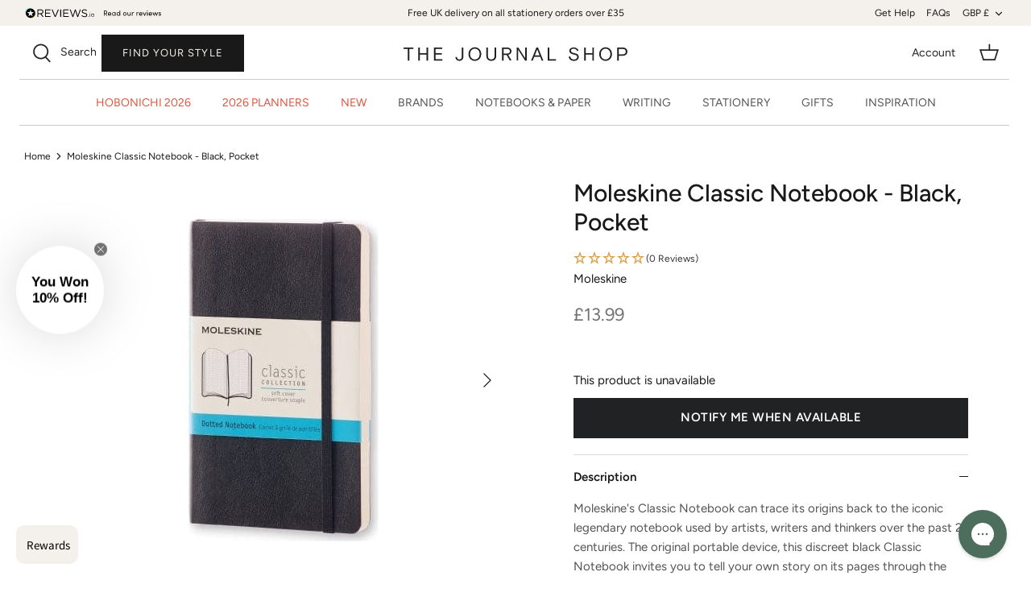

--- FILE ---
content_type: text/html; charset=utf-8
request_url: https://www.thejournalshop.com/products/moleskine-classic-notebook-black-pocket-1
body_size: 96395
content:
<!DOCTYPE html>
<html lang="en">

  <head>
<link rel='preconnect dns-prefetch' href='https://api.config-security.com/' crossorigin />
<link rel='preconnect dns-prefetch' href='https://conf.config-security.com/' crossorigin />
<link rel='preconnect dns-prefetch' href='https://whale.camera/' crossorigin />
<script>
/* >> TriplePixel :: start*/
window.TriplePixelData={TripleName:"the-journal-shop-uk.myshopify.com",ver:"2.11",plat:"SHOPIFY",isHeadless:false},function(W,H,A,L,E,_,B,N){function O(U,T,P,H,R){void 0===R&&(R=!1),H=new XMLHttpRequest,P?(H.open("POST",U,!0),H.setRequestHeader("Content-Type","application/json")):H.open("GET",U,!0),H.send(JSON.stringify(P||{})),H.onreadystatechange=function(){4===H.readyState&&200===H.status?(R=H.responseText,U.includes(".txt")?eval(R):P||(N[B]=R)):(299<H.status||H.status<200)&&T&&!R&&(R=!0,O(U,T-1,P))}}if(N=window,!N[H+"sn"]){N[H+"sn"]=1,L=function(){return Date.now().toString(36)+"_"+Math.random().toString(36)};try{A.setItem(H,1+(0|A.getItem(H)||0)),(E=JSON.parse(A.getItem(H+"U")||"[]")).push({u:location.href,r:document.referrer,t:Date.now(),id:L()}),A.setItem(H+"U",JSON.stringify(E))}catch(e){}var i,m,p;A.getItem('"!nC`')||(_=A,A=N,A[H]||(E=A[H]=function(t,e,a){return void 0===a&&(a=[]),"State"==t?E.s:(W=L(),(E._q=E._q||[]).push([W,t,e].concat(a)),W)},E.s="Installed",E._q=[],E.ch=W,B="configSecurityConfModel",N[B]=1,O("https://conf.config-security.com/model",5),i=L(),m=A[atob("c2NyZWVu")],_.setItem("di_pmt_wt",i),p={id:i,action:"profile",avatar:_.getItem("auth-security_rand_salt_"),time:m[atob("d2lkdGg=")]+":"+m[atob("aGVpZ2h0")],host:A.TriplePixelData.TripleName,plat:A.TriplePixelData.plat,url:window.location.href,ref:document.referrer,ver:A.TriplePixelData.ver},O("https://api.config-security.com/event",5,p),O("https://whale.camera/live/dot.txt",5)))}}("","TriplePixel",localStorage);
/* << TriplePixel :: end*/
</script>
  <script crossorigin="anonymous" src="https://kit.fontawesome.com/3302d7f10c.js"></script>
  <!-- Symmetry 5.0.1 -->

  <link rel="preload" href="//www.thejournalshop.com/cdn/shop/t/61/assets/styles.css?v=35323734052525844091767541530" as="style">
  <meta charset="utf-8" />
<meta name="viewport" content="width=device-width,initial-scale=1.0" />
<meta http-equiv="X-UA-Compatible" content="IE=edge">

<link rel="preconnect" href="https://cdn.shopify.com" crossorigin>
<link rel="preconnect" href="https://fonts.shopify.com" crossorigin>
<link rel="preconnect" href="https://monorail-edge.shopifysvc.com"><link rel="preload" as="font" href="//www.thejournalshop.com/cdn/fonts/figtree/figtree_n4.3c0838aba1701047e60be6a99a1b0a40ce9b8419.woff2" type="font/woff2" crossorigin><link rel="preload" as="font" href="//www.thejournalshop.com/cdn/fonts/figtree/figtree_n7.2fd9bfe01586148e644724096c9d75e8c7a90e55.woff2" type="font/woff2" crossorigin><link rel="preload" as="font" href="//www.thejournalshop.com/cdn/fonts/figtree/figtree_i4.89f7a4275c064845c304a4cf8a4a586060656db2.woff2" type="font/woff2" crossorigin><link rel="preload" as="font" href="//www.thejournalshop.com/cdn/fonts/figtree/figtree_i7.06add7096a6f2ab742e09ec7e498115904eda1fe.woff2" type="font/woff2" crossorigin><link rel="preload" as="font" href="//www.thejournalshop.com/cdn/fonts/figtree/figtree_n4.3c0838aba1701047e60be6a99a1b0a40ce9b8419.woff2" type="font/woff2" crossorigin><link rel="preload" as="font" href="//www.thejournalshop.com/cdn/fonts/figtree/figtree_n7.2fd9bfe01586148e644724096c9d75e8c7a90e55.woff2" type="font/woff2" crossorigin><link rel="preload" as="font" href="//www.thejournalshop.com/cdn/fonts/figtree/figtree_n4.3c0838aba1701047e60be6a99a1b0a40ce9b8419.woff2" type="font/woff2" crossorigin><link rel="preload" href="//www.thejournalshop.com/cdn/shop/t/61/assets/vendor.js?v=36045697961711956021767535689" as="script">
<link rel="preload" href="//www.thejournalshop.com/cdn/shop/t/61/assets/theme.js?v=80348771307164244151767535689" as="script"><link rel="canonical" href="https://www.thejournalshop.com/products/moleskine-classic-notebook-black-pocket-1" /><link rel="shortcut icon" href="//www.thejournalshop.com/cdn/shop/files/fav.png?v=1634829906" type="image/png" />
  <title>Moleskine Classic Notebook - Black, Pocket</title>
<meta name="description" content="Moleskine&#39;s Classic Notebook can trace its origins back to the iconic legendary notebook used by artists, writers and thinkers over the past 2 centuries. The original portable device, this discreet black Classic Notebook invites you to tell your own story">


<meta name="viewport" content="width=device-width, initial-scale=1">

<!-- Hyperspeed:340397 -->
<!-- hs-shared_id:00c469af -->





<!-- defer JS until action -->
<script async src="//www.thejournalshop.com/cdn/shop/t/61/assets/hs-script-loader.min.js?v=62836566024746520321767535689"></script>

  <meta name="theme-color" content="#191919">
  


  <meta property="og:site_name" content="The Journal Shop">
<meta property="og:url" content="https://www.thejournalshop.com/products/moleskine-classic-notebook-black-pocket-1">
<meta property="og:title" content="Moleskine Classic Notebook - Black, Pocket">
<meta property="og:type" content="product">
<meta property="og:description" content="Moleskine&#39;s Classic Notebook can trace its origins back to the iconic legendary notebook used by artists, writers and thinkers over the past 2 centuries. The original portable device, this discreet black Classic Notebook invites you to tell your own story"><meta property="og:image" content="http://www.thejournalshop.com/cdn/shop/products/download_1_1_1200x1200.jpg?v=1652688165">
  <meta property="og:image:secure_url" content="https://www.thejournalshop.com/cdn/shop/products/download_1_1_1200x1200.jpg?v=1652688165">
  <meta property="og:image:width" content="500">
  <meta property="og:image:height" content="500"><meta property="og:price:amount" content="13.99">
  <meta property="og:price:currency" content="GBP"><meta name="twitter:card" content="summary_large_image">
<meta name="twitter:title" content="Moleskine Classic Notebook - Black, Pocket">
<meta name="twitter:description" content="Moleskine&#39;s Classic Notebook can trace its origins back to the iconic legendary notebook used by artists, writers and thinkers over the past 2 centuries. The original portable device, this discreet black Classic Notebook invites you to tell your own story">

  <link href="//www.thejournalshop.com/cdn/shop/t/61/assets/styles.css?v=35323734052525844091767541530" rel="stylesheet" type="text/css" media="all" />
  <link href="//www.thejournalshop.com/cdn/shop/t/61/assets/custom.css?v=139308196544701720511767535689" rel="stylesheet" type="text/css" media="all" />
<link rel="stylesheet" href="https://use.typekit.net/xus5zhr.css">
  <script>
    window.theme = window.theme || {};
    theme.money_format = "£{{amount}}";
    theme.strings = {
      previous: "Previous",
      next: "Next",
      addressError: "Error looking up that address",
      addressNoResults: "No results for that address",
      addressQueryLimit: "You have exceeded the Google API usage limit. Consider upgrading to a \u003ca href=\"https:\/\/developers.google.com\/maps\/premium\/usage-limits\"\u003ePremium Plan\u003c\/a\u003e.",
      authError: "There was a problem authenticating your Google Maps API Key.",
      icon_labels_left: "Left",
      icon_labels_right: "Right",
      icon_labels_down: "Down",
      icon_labels_close: "Close",
      icon_labels_plus: "Plus",
      cart_terms_confirmation: "You must agree to the terms and conditions before continuing.",
      products_listing_from: "From",
      layout_live_search_see_all: "See all results",
      products_product_add_to_cart: "Add to basket",
      products_variant_no_stock: "Sold out",
      products_variant_non_existent: "Unavailable",
      onlyXLeft: "[[ quantity ]] in stock",
      products_product_unit_price_separator: " \/ ",
      general_navigation_menu_toggle_aria_label: "Toggle menu",
      general_accessibility_labels_close: "Close",
      products_added_notification_title: "Just added",
      products_added_notification_item: "Item",
      products_added_notification_unit_price: "Item price",
      products_added_notification_quantity: "Qty",
      products_added_notification_total_price: "Total price",
      products_added_notification_shipping_note: "Excl. shipping",
      products_added_notification_keep_shopping: "Keep Shopping",
      products_added_notification_cart: "Cart",
      products_product_adding_to_cart: "Adding",
      products_product_added_to_cart: "Added to basket",
      products_product_unit_price_separator: " \/ ",
      products_added_notification_subtotal: "Subtotal",
      products_labels_sold_out: "Sold Out",
      products_labels_sale: "Sale",
      products_labels_percent_reduction: "[[ amount ]]% off",
      products_labels_value_reduction_html: "[[ amount ]] off",
      products_product_preorder: "Pre-order",
      general_quick_search_pages: "Pages",
      general_quick_search_no_results: "Sorry, we couldn\u0026#39;t find any results",
      collections_general_see_all_subcollections: "See all..."
    };
    theme.routes = {
      search_url: '/search',
      cart_url: '/cart',
      cart_add_url: '/cart/add',
      cart_change_url: '/cart/change'
    };
    theme.settings = {
      cart_type: "page",
      quickbuy_style: "off"
    };
    document.documentElement.classList.add('js');
  </script>


  <style>.spf-filter-loading #gf-products > *:not(.spf-product--skeleton){visibility: hidden; opacity: 0}</style>
<script>
  document.getElementsByTagName('html')[0].classList.add('spf-filter-loading');
  window.addEventListener("globoFilterRenderCompleted",function(e){document.getElementsByTagName('html')[0].classList.remove('spf-filter-loading')})
  window.sortByRelevance = false;
  window.moneyFormat = "£{{amount}}";
  window.GloboMoneyFormat = "£{{amount}}";
  window.GloboMoneyWithCurrencyFormat = "£{{amount}} GBP";
  window.filterPriceRate = 1;
  window.filterPriceAdjustment = 1;

  window.shopCurrency = "GBP";
  window.currentCurrency = "GBP";

  window.isMultiCurrency = false;
  window.assetsUrl = '//www.thejournalshop.com/cdn/shop/t/61/assets/';
  window.filesUrl = '//www.thejournalshop.com/cdn/shop/files/';
  var page_id = 0;
  var GloboFilterConfig = {
    api: {
      filterUrl: "https://filter-eu.globosoftware.net/filter",
      searchUrl: "https://filter-eu.globosoftware.net/search",
      url: "https://filter-eu.globosoftware.net",
    },
    shop: {
      name: "The Journal Shop",
      url: "https://www.thejournalshop.com",
      domain: "the-journal-shop-uk.myshopify.com",
      is_multicurrency: false,
      currency: "GBP",
      cur_currency: "GBP",
      cur_locale: "en",
      locale: "en",
      country_code: "GB",
      product_image: {width: 360, height: 504},
      no_image_url: "https://cdn.shopify.com/s/images/themes/product-1.png",
      themeStoreId: 568,
      swatches:  null,
      newUrlStruct: true,
      translation: {"default":{"search":{"suggestions":"Suggestions","collections":"Collections","pages":"Pages","product":"Product","products":"Products","view_all":"Search for","view_all_products":"View all products","not_found":"Sorry, nothing found for","product_not_found":"No products were found","no_result_keywords_suggestions_title":"Popular searches","no_result_products_suggestions_title":"However, You may like","zero_character_keywords_suggestions_title":"Suggestions","zero_character_popular_searches_title":"Popular searches","zero_character_products_suggestions_title":"Trending products"},"form":{"title":"Search Products","submit":"Search"},"filter":{"filter_by":"Filter By","clear_all":"Clear All","view":"View","clear":"Clear","in_stock":"In Stock","out_of_stock":"Out of Stock","ready_to_ship":"Ready to ship","search":"Search options"},"sort":{"sort_by":"Sort By","manually":"Featured","availability_in_stock_first":"Availability","relevance":"Relevance","best_selling":"Best Selling","alphabetically_a_z":"Alphabetically, A-Z","alphabetically_z_a":"Alphabetically, Z-A","price_low_to_high":"Price, low to high","price_high_to_low":"Price, high to low","date_new_to_old":"Date, new to old","date_old_to_new":"Date, old to new","sale_off":"% Sale off"},"product":{"add_to_cart":"Add to cart","unavailable":"Unavailable","sold_out":"Sold out","sale":"Sale","load_more":"Load more","limit":"Show","search":"Search products","no_results":"Sorry, there are no products in this collection"}}},
      redirects: null,
      images: ["arrow-line.png","block-cross.png","flexslider-leftright.png","gravatar_def.png","ico-checkout-lock-contrasty.png","link-sq.png"],
      settings: {"use_fullwidth_layout":true,"font_col_base":"#191919","font_col_link":"#191919","font_col_link_hover":"#191919","font_col_heads":"#191919","font_col_shoptitle":"#333029","font_col_sale":"#df5641","btn_col":"#191919","btn_col_alt":"#000000","btn_col_txt":"#f4f1ec","btn_alt_bg":"#191919","btn_alt_txt":"#ffffff","bg_col":"#ffffff","bg_image":null,"bg_method":"repeatxy","head_bg_col":"#ffffff","head_txt_col":"#232323","head_nav_div_col":"#e2e2e2","font_col_nav":"#555555","font_col_nav_hov":"#000000","panel_nav_bg":"#ffffff","nav_featured_col":"#df5641","not_shade_bg":"#f6f6f6","head_not_col_bg":"#f6f6f6","head_not_col_txt1":"#333029","head_not_col_txt2":"#555555","image_overlay_text":"#ffffff","image_overlay_bg":"#000000","image_overlay_opacity":10,"alt_bg_col":"#f4f1ec","alt_bg_text_col":"#191919","prod_thumb_detail_bg":"#f6f6f6","prod_thumb_detail_col":"#333029","prod_thumb_detail_col_a":"#637381","prod_over_redu_text":"#df5641","prod_over_redu_bg":"#ffffff","prod_over_low_text":"#637381","prod_over_low_bg":"#ffffff","prod_over_new_text":"#df5641","prod_over_new_bg":"#f4f1ec","prod_label_sale_text":"#df5641","prod_label_sold_text":"#171717","prod_label_pre_text":"#60a57e","cross_page_promo_bg":"#f6f6f6","cross_page_promo_color":"#333029","foot_bg_col":"#ffffff","foot_text_col":"#505050","foot_heading_col":"#000000","foot_divider_col":"#e0e0e0","type_heading_font":{"error":"json not allowed for this object"},"capitalize_headings":true,"type_base_font":{"error":"json not allowed for this object"},"type_nav_font":{"error":"json not allowed for this object"},"type_logo_font":{"error":"json not allowed for this object"},"font_size_heading_int":28,"font_size_base_int":15,"font_size_nav_int":14,"font_size_logo_int":28,"button_style":"caps","button_shape":"sharp","coll_grid_image_shape":"square","coll_grid_image_position":"center center","coll_grid_show_count":false,"prod_thumb_shape":"portrait-23","prod_thumb_text_align":"center","prod_thumb_hover_image":true,"prod_thumb_show_options":true,"prod_thumb_options_names":"Color,Colour,Colour Option,Colour option,","quickbuy_style":"off","enable_payment_button":true,"prod_block_label_loc":"top left","prod_reduction_show":true,"prod_reduction_type":"percent","prod_stock_warn_show":true,"prod_stock_warn_limit_int":5,"prod_new_show":true,"prod_new_method":"date","prod_new_limit_int":45,"prod_sale_show":true,"prod_sold_out_show":false,"prod_pre_order_label_show":true,"variant_style":"listed","swatch_enabled":true,"swatch_option_name":"Colour,Color,Colour Option,Colour option,","swatch_images":true,"enable_product_reviews_by_price":false,"enable_product_reviews_collection":false,"social_twitter_url":"","social_facebook_url":"https:\/\/www.facebook.com\/TheJournalShopUK","social_pinterest_url":"https:\/\/www.pinterest.co.uk\/thejournalshop\/","social_vimeo_url":"","social_youtube_url":"","social_instagram_url":"https:\/\/www.instagram.com\/thejournalshop\/","social_tiktok_url":"https:\/\/www.tiktok.com\/@thejournalshop","social_custom_icon":"\/\/www.thejournalshop.com\/cdn\/shop\/files\/Untitled_design_-_2024-05-17T102212.295.png?v=1715945808","social_custom_url":"https:\/\/twitter.com\/thejournalshop","search_type":"product,article,page","enable_live_search":true,"live_search_show_vendor":true,"live_search_show_price":true,"live_search_search_meta":true,"favicon":"\/\/www.thejournalshop.com\/cdn\/shop\/files\/fav.png?v=1634829906","cart_type":"page","animations_enabled_desktop":true,"checkout_logo_image":"\/\/www.thejournalshop.com\/cdn\/shop\/files\/checkout.png?v=1641817164","checkout_logo_position":"center","checkout_logo_size":"large","checkout_body_background_color":"#fff","checkout_input_background_color_mode":"white","checkout_sidebar_background_color":"#fafafa","checkout_heading_font":"-apple-system, BlinkMacSystemFont, 'Segoe UI', Roboto, Helvetica, Arial, sans-serif, 'Apple Color Emoji', 'Segoe UI Emoji', 'Segoe UI Symbol'","checkout_body_font":"-apple-system, BlinkMacSystemFont, 'Segoe UI', Roboto, Helvetica, Arial, sans-serif, 'Apple Color Emoji', 'Segoe UI Emoji', 'Segoe UI Symbol'","checkout_accent_color":"#555555","checkout_button_color":"#f4f1ec","checkout_error_color":"#e22120","customer_layout":"customer_area"},
      home_filter: false,
      page: "product",
      layout: "app"
    },
    taxes: null,
    special_countries: null,
    adjustments: null,

    year_make_model: {
      id: null
    },
    filter: {
      id: {"default":0}[page_id] || {"default":0}['default'] || 0,
      layout: 1,
      showCount: 0,
      isLoadMore: 0,
      filter_on_search_page: true
    },
    search:{
      enable: true,
      zero_character_suggestion: false,
      layout: 1,
    },
    collection: {
      id:0,
      handle:'',
      sort: 'best-selling',
      tags: null,
      vendor: null,
      type: null,
      term: null,
      limit: 12,
      products_count: 0,
      excludeTags: null
    },
    customer: false,
    selector: {
      sortBy: '.collection-sorting',
      pagination: '.pagination:first, .paginate:first, .pagination-custom:first, #pagination:first, #gf_pagination_wrap',
      products: '.grid.grid-collage'
    }
  };

</script>
<script defer src="//www.thejournalshop.com/cdn/shop/t/61/assets/v5.globo.filter.lib.js?v=32763980810537636821767535689"></script>

<link rel="preload stylesheet" href="//www.thejournalshop.com/cdn/shop/t/61/assets/v5.globo.search.css?v=49407" as="style">


<script>window.performance && window.performance.mark && window.performance.mark('shopify.content_for_header.start');</script><meta name="facebook-domain-verification" content="7co8mbk1tnd9225zbji9x7nmhp1cmw">
<meta name="google-site-verification" content="Rh9a1OYoeKgqzek1JvwDJfyJGKMAAfcKmpeU_tIpDf8">
<meta id="shopify-digital-wallet" name="shopify-digital-wallet" content="/58968801464/digital_wallets/dialog">
<meta name="shopify-checkout-api-token" content="c168f4177cae0d9e98f78bd36be3da96">
<meta id="in-context-paypal-metadata" data-shop-id="58968801464" data-venmo-supported="false" data-environment="production" data-locale="en_US" data-paypal-v4="true" data-currency="GBP">
<link rel="alternate" hreflang="x-default" href="https://www.thejournalshop.com/products/moleskine-classic-notebook-black-pocket-1">
<link rel="alternate" hreflang="en" href="https://www.thejournalshop.com/products/moleskine-classic-notebook-black-pocket-1">
<link rel="alternate" hreflang="en-IM" href="https://www.thejournalshop.com/en-im/products/moleskine-classic-notebook-black-pocket-1">
<link rel="alternate" hreflang="en-JE" href="https://www.thejournalshop.com/en-je/products/moleskine-classic-notebook-black-pocket-1">
<link rel="alternate" hreflang="en-US" href="https://www.thejournalshop.com/en-us/products/moleskine-classic-notebook-black-pocket-1">
<link rel="alternate" type="application/json+oembed" href="https://www.thejournalshop.com/products/moleskine-classic-notebook-black-pocket-1.oembed">
<script async="async" src="/checkouts/internal/preloads.js?locale=en-GB"></script>
<link rel="preconnect" href="https://shop.app" crossorigin="anonymous">
<script async="async" src="https://shop.app/checkouts/internal/preloads.js?locale=en-GB&shop_id=58968801464" crossorigin="anonymous"></script>
<script id="apple-pay-shop-capabilities" type="application/json">{"shopId":58968801464,"countryCode":"GB","currencyCode":"GBP","merchantCapabilities":["supports3DS"],"merchantId":"gid:\/\/shopify\/Shop\/58968801464","merchantName":"The Journal Shop","requiredBillingContactFields":["postalAddress","email"],"requiredShippingContactFields":["postalAddress","email"],"shippingType":"shipping","supportedNetworks":["visa","maestro","masterCard","amex","discover","elo"],"total":{"type":"pending","label":"The Journal Shop","amount":"1.00"},"shopifyPaymentsEnabled":true,"supportsSubscriptions":true}</script>
<script id="shopify-features" type="application/json">{"accessToken":"c168f4177cae0d9e98f78bd36be3da96","betas":["rich-media-storefront-analytics"],"domain":"www.thejournalshop.com","predictiveSearch":true,"shopId":58968801464,"locale":"en"}</script>
<script>var Shopify = Shopify || {};
Shopify.shop = "the-journal-shop-uk.myshopify.com";
Shopify.locale = "en";
Shopify.currency = {"active":"GBP","rate":"1.0"};
Shopify.country = "GB";
Shopify.theme = {"name":"TJS 04.01.26","id":189162357120,"schema_name":"Symmetry","schema_version":"5.0.1","theme_store_id":null,"role":"main"};
Shopify.theme.handle = "null";
Shopify.theme.style = {"id":null,"handle":null};
Shopify.cdnHost = "www.thejournalshop.com/cdn";
Shopify.routes = Shopify.routes || {};
Shopify.routes.root = "/";</script>
<script type="module">!function(o){(o.Shopify=o.Shopify||{}).modules=!0}(window);</script>
<script>!function(o){function n(){var o=[];function n(){o.push(Array.prototype.slice.apply(arguments))}return n.q=o,n}var t=o.Shopify=o.Shopify||{};t.loadFeatures=n(),t.autoloadFeatures=n()}(window);</script>
<script>
  window.ShopifyPay = window.ShopifyPay || {};
  window.ShopifyPay.apiHost = "shop.app\/pay";
  window.ShopifyPay.redirectState = null;
</script>
<script id="shop-js-analytics" type="application/json">{"pageType":"product"}</script>
<script defer="defer" async type="module" src="//www.thejournalshop.com/cdn/shopifycloud/shop-js/modules/v2/client.init-shop-cart-sync_BdyHc3Nr.en.esm.js"></script>
<script defer="defer" async type="module" src="//www.thejournalshop.com/cdn/shopifycloud/shop-js/modules/v2/chunk.common_Daul8nwZ.esm.js"></script>
<script type="module">
  await import("//www.thejournalshop.com/cdn/shopifycloud/shop-js/modules/v2/client.init-shop-cart-sync_BdyHc3Nr.en.esm.js");
await import("//www.thejournalshop.com/cdn/shopifycloud/shop-js/modules/v2/chunk.common_Daul8nwZ.esm.js");

  window.Shopify.SignInWithShop?.initShopCartSync?.({"fedCMEnabled":true,"windoidEnabled":true});

</script>
<script defer="defer" async type="module" src="//www.thejournalshop.com/cdn/shopifycloud/shop-js/modules/v2/client.payment-terms_MV4M3zvL.en.esm.js"></script>
<script defer="defer" async type="module" src="//www.thejournalshop.com/cdn/shopifycloud/shop-js/modules/v2/chunk.common_Daul8nwZ.esm.js"></script>
<script defer="defer" async type="module" src="//www.thejournalshop.com/cdn/shopifycloud/shop-js/modules/v2/chunk.modal_CQq8HTM6.esm.js"></script>
<script type="module">
  await import("//www.thejournalshop.com/cdn/shopifycloud/shop-js/modules/v2/client.payment-terms_MV4M3zvL.en.esm.js");
await import("//www.thejournalshop.com/cdn/shopifycloud/shop-js/modules/v2/chunk.common_Daul8nwZ.esm.js");
await import("//www.thejournalshop.com/cdn/shopifycloud/shop-js/modules/v2/chunk.modal_CQq8HTM6.esm.js");

  
</script>
<script>
  window.Shopify = window.Shopify || {};
  if (!window.Shopify.featureAssets) window.Shopify.featureAssets = {};
  window.Shopify.featureAssets['shop-js'] = {"shop-cart-sync":["modules/v2/client.shop-cart-sync_QYOiDySF.en.esm.js","modules/v2/chunk.common_Daul8nwZ.esm.js"],"init-fed-cm":["modules/v2/client.init-fed-cm_DchLp9rc.en.esm.js","modules/v2/chunk.common_Daul8nwZ.esm.js"],"shop-button":["modules/v2/client.shop-button_OV7bAJc5.en.esm.js","modules/v2/chunk.common_Daul8nwZ.esm.js"],"init-windoid":["modules/v2/client.init-windoid_DwxFKQ8e.en.esm.js","modules/v2/chunk.common_Daul8nwZ.esm.js"],"shop-cash-offers":["modules/v2/client.shop-cash-offers_DWtL6Bq3.en.esm.js","modules/v2/chunk.common_Daul8nwZ.esm.js","modules/v2/chunk.modal_CQq8HTM6.esm.js"],"shop-toast-manager":["modules/v2/client.shop-toast-manager_CX9r1SjA.en.esm.js","modules/v2/chunk.common_Daul8nwZ.esm.js"],"init-shop-email-lookup-coordinator":["modules/v2/client.init-shop-email-lookup-coordinator_UhKnw74l.en.esm.js","modules/v2/chunk.common_Daul8nwZ.esm.js"],"pay-button":["modules/v2/client.pay-button_DzxNnLDY.en.esm.js","modules/v2/chunk.common_Daul8nwZ.esm.js"],"avatar":["modules/v2/client.avatar_BTnouDA3.en.esm.js"],"init-shop-cart-sync":["modules/v2/client.init-shop-cart-sync_BdyHc3Nr.en.esm.js","modules/v2/chunk.common_Daul8nwZ.esm.js"],"shop-login-button":["modules/v2/client.shop-login-button_D8B466_1.en.esm.js","modules/v2/chunk.common_Daul8nwZ.esm.js","modules/v2/chunk.modal_CQq8HTM6.esm.js"],"init-customer-accounts-sign-up":["modules/v2/client.init-customer-accounts-sign-up_C8fpPm4i.en.esm.js","modules/v2/client.shop-login-button_D8B466_1.en.esm.js","modules/v2/chunk.common_Daul8nwZ.esm.js","modules/v2/chunk.modal_CQq8HTM6.esm.js"],"init-shop-for-new-customer-accounts":["modules/v2/client.init-shop-for-new-customer-accounts_CVTO0Ztu.en.esm.js","modules/v2/client.shop-login-button_D8B466_1.en.esm.js","modules/v2/chunk.common_Daul8nwZ.esm.js","modules/v2/chunk.modal_CQq8HTM6.esm.js"],"init-customer-accounts":["modules/v2/client.init-customer-accounts_dRgKMfrE.en.esm.js","modules/v2/client.shop-login-button_D8B466_1.en.esm.js","modules/v2/chunk.common_Daul8nwZ.esm.js","modules/v2/chunk.modal_CQq8HTM6.esm.js"],"shop-follow-button":["modules/v2/client.shop-follow-button_CkZpjEct.en.esm.js","modules/v2/chunk.common_Daul8nwZ.esm.js","modules/v2/chunk.modal_CQq8HTM6.esm.js"],"lead-capture":["modules/v2/client.lead-capture_BntHBhfp.en.esm.js","modules/v2/chunk.common_Daul8nwZ.esm.js","modules/v2/chunk.modal_CQq8HTM6.esm.js"],"checkout-modal":["modules/v2/client.checkout-modal_CfxcYbTm.en.esm.js","modules/v2/chunk.common_Daul8nwZ.esm.js","modules/v2/chunk.modal_CQq8HTM6.esm.js"],"shop-login":["modules/v2/client.shop-login_Da4GZ2H6.en.esm.js","modules/v2/chunk.common_Daul8nwZ.esm.js","modules/v2/chunk.modal_CQq8HTM6.esm.js"],"payment-terms":["modules/v2/client.payment-terms_MV4M3zvL.en.esm.js","modules/v2/chunk.common_Daul8nwZ.esm.js","modules/v2/chunk.modal_CQq8HTM6.esm.js"]};
</script>
<script>(function() {
  var isLoaded = false;
  function asyncLoad() {
    if (isLoaded) return;
    isLoaded = true;
    var urls = ["https:\/\/deliverytimer.herokuapp.com\/deliverrytimer.js?shop=the-journal-shop-uk.myshopify.com","https:\/\/cdn.nfcube.com\/instafeed-702fbb9613ad61a5ed0d2e514b71a924.js?shop=the-journal-shop-uk.myshopify.com","https:\/\/config.gorgias.chat\/bundle-loader\/01GYCCBXFBHY8BYF2JBX2CKF0P?source=shopify1click\u0026shop=the-journal-shop-uk.myshopify.com","\/\/searchserverapi1.com\/widgets\/shopify\/init.js?a=9i9G8r3q1m\u0026shop=the-journal-shop-uk.myshopify.com","\/\/freecdn.swymrelay.com\/code\/swym_fb_pixel.js?shop=the-journal-shop-uk.myshopify.com","https:\/\/cdn.9gtb.com\/loader.js?g_cvt_id=25b02ddc-c79f-4bf8-a371-b10d2e87bbfd\u0026shop=the-journal-shop-uk.myshopify.com","https:\/\/app.octaneai.com\/f7oxok8mt8ifnbiw\/shopify.js?x=517xqYfCMZBohToK\u0026shop=the-journal-shop-uk.myshopify.com","https:\/\/cdn.octaneai.com\/shopping-assistant-widget.js?bot_id=f7oxok8mt8ifnbiw\u0026ts=1768944598\u0026shop=the-journal-shop-uk.myshopify.com"];
    for (var i = 0; i < urls.length; i++) {
      var s = document.createElement('script');
      s.type = 'text/javascript';
      s.async = true;
      s.src = urls[i];
      var x = document.getElementsByTagName('script')[0];
      x.parentNode.insertBefore(s, x);
    }
  };
  if(window.attachEvent) {
    window.attachEvent('onload', asyncLoad);
  } else {
    window.addEventListener('load', asyncLoad, false);
  }
})();</script>
<script id="__st">var __st={"a":58968801464,"offset":0,"reqid":"17cc5289-cf58-4f24-a5c6-b4560e9ce03b-1768980000","pageurl":"www.thejournalshop.com\/products\/moleskine-classic-notebook-black-pocket-1","u":"97778268b290","p":"product","rtyp":"product","rid":7431165411562};</script>
<script>window.ShopifyPaypalV4VisibilityTracking = true;</script>
<script id="captcha-bootstrap">!function(){'use strict';const t='contact',e='account',n='new_comment',o=[[t,t],['blogs',n],['comments',n],[t,'customer']],c=[[e,'customer_login'],[e,'guest_login'],[e,'recover_customer_password'],[e,'create_customer']],r=t=>t.map((([t,e])=>`form[action*='/${t}']:not([data-nocaptcha='true']) input[name='form_type'][value='${e}']`)).join(','),a=t=>()=>t?[...document.querySelectorAll(t)].map((t=>t.form)):[];function s(){const t=[...o],e=r(t);return a(e)}const i='password',u='form_key',d=['recaptcha-v3-token','g-recaptcha-response','h-captcha-response',i],f=()=>{try{return window.sessionStorage}catch{return}},m='__shopify_v',_=t=>t.elements[u];function p(t,e,n=!1){try{const o=window.sessionStorage,c=JSON.parse(o.getItem(e)),{data:r}=function(t){const{data:e,action:n}=t;return t[m]||n?{data:e,action:n}:{data:t,action:n}}(c);for(const[e,n]of Object.entries(r))t.elements[e]&&(t.elements[e].value=n);n&&o.removeItem(e)}catch(o){console.error('form repopulation failed',{error:o})}}const l='form_type',E='cptcha';function T(t){t.dataset[E]=!0}const w=window,h=w.document,L='Shopify',v='ce_forms',y='captcha';let A=!1;((t,e)=>{const n=(g='f06e6c50-85a8-45c8-87d0-21a2b65856fe',I='https://cdn.shopify.com/shopifycloud/storefront-forms-hcaptcha/ce_storefront_forms_captcha_hcaptcha.v1.5.2.iife.js',D={infoText:'Protected by hCaptcha',privacyText:'Privacy',termsText:'Terms'},(t,e,n)=>{const o=w[L][v],c=o.bindForm;if(c)return c(t,g,e,D).then(n);var r;o.q.push([[t,g,e,D],n]),r=I,A||(h.body.append(Object.assign(h.createElement('script'),{id:'captcha-provider',async:!0,src:r})),A=!0)});var g,I,D;w[L]=w[L]||{},w[L][v]=w[L][v]||{},w[L][v].q=[],w[L][y]=w[L][y]||{},w[L][y].protect=function(t,e){n(t,void 0,e),T(t)},Object.freeze(w[L][y]),function(t,e,n,w,h,L){const[v,y,A,g]=function(t,e,n){const i=e?o:[],u=t?c:[],d=[...i,...u],f=r(d),m=r(i),_=r(d.filter((([t,e])=>n.includes(e))));return[a(f),a(m),a(_),s()]}(w,h,L),I=t=>{const e=t.target;return e instanceof HTMLFormElement?e:e&&e.form},D=t=>v().includes(t);t.addEventListener('submit',(t=>{const e=I(t);if(!e)return;const n=D(e)&&!e.dataset.hcaptchaBound&&!e.dataset.recaptchaBound,o=_(e),c=g().includes(e)&&(!o||!o.value);(n||c)&&t.preventDefault(),c&&!n&&(function(t){try{if(!f())return;!function(t){const e=f();if(!e)return;const n=_(t);if(!n)return;const o=n.value;o&&e.removeItem(o)}(t);const e=Array.from(Array(32),(()=>Math.random().toString(36)[2])).join('');!function(t,e){_(t)||t.append(Object.assign(document.createElement('input'),{type:'hidden',name:u})),t.elements[u].value=e}(t,e),function(t,e){const n=f();if(!n)return;const o=[...t.querySelectorAll(`input[type='${i}']`)].map((({name:t})=>t)),c=[...d,...o],r={};for(const[a,s]of new FormData(t).entries())c.includes(a)||(r[a]=s);n.setItem(e,JSON.stringify({[m]:1,action:t.action,data:r}))}(t,e)}catch(e){console.error('failed to persist form',e)}}(e),e.submit())}));const S=(t,e)=>{t&&!t.dataset[E]&&(n(t,e.some((e=>e===t))),T(t))};for(const o of['focusin','change'])t.addEventListener(o,(t=>{const e=I(t);D(e)&&S(e,y())}));const B=e.get('form_key'),M=e.get(l),P=B&&M;t.addEventListener('DOMContentLoaded',(()=>{const t=y();if(P)for(const e of t)e.elements[l].value===M&&p(e,B);[...new Set([...A(),...v().filter((t=>'true'===t.dataset.shopifyCaptcha))])].forEach((e=>S(e,t)))}))}(h,new URLSearchParams(w.location.search),n,t,e,['guest_login'])})(!0,!0)}();</script>
<script integrity="sha256-4kQ18oKyAcykRKYeNunJcIwy7WH5gtpwJnB7kiuLZ1E=" data-source-attribution="shopify.loadfeatures" defer="defer" src="//www.thejournalshop.com/cdn/shopifycloud/storefront/assets/storefront/load_feature-a0a9edcb.js" crossorigin="anonymous"></script>
<script crossorigin="anonymous" defer="defer" src="//www.thejournalshop.com/cdn/shopifycloud/storefront/assets/shopify_pay/storefront-65b4c6d7.js?v=20250812"></script>
<script data-source-attribution="shopify.dynamic_checkout.dynamic.init">var Shopify=Shopify||{};Shopify.PaymentButton=Shopify.PaymentButton||{isStorefrontPortableWallets:!0,init:function(){window.Shopify.PaymentButton.init=function(){};var t=document.createElement("script");t.src="https://www.thejournalshop.com/cdn/shopifycloud/portable-wallets/latest/portable-wallets.en.js",t.type="module",document.head.appendChild(t)}};
</script>
<script data-source-attribution="shopify.dynamic_checkout.buyer_consent">
  function portableWalletsHideBuyerConsent(e){var t=document.getElementById("shopify-buyer-consent"),n=document.getElementById("shopify-subscription-policy-button");t&&n&&(t.classList.add("hidden"),t.setAttribute("aria-hidden","true"),n.removeEventListener("click",e))}function portableWalletsShowBuyerConsent(e){var t=document.getElementById("shopify-buyer-consent"),n=document.getElementById("shopify-subscription-policy-button");t&&n&&(t.classList.remove("hidden"),t.removeAttribute("aria-hidden"),n.addEventListener("click",e))}window.Shopify?.PaymentButton&&(window.Shopify.PaymentButton.hideBuyerConsent=portableWalletsHideBuyerConsent,window.Shopify.PaymentButton.showBuyerConsent=portableWalletsShowBuyerConsent);
</script>
<script data-source-attribution="shopify.dynamic_checkout.cart.bootstrap">document.addEventListener("DOMContentLoaded",(function(){function t(){return document.querySelector("shopify-accelerated-checkout-cart, shopify-accelerated-checkout")}if(t())Shopify.PaymentButton.init();else{new MutationObserver((function(e,n){t()&&(Shopify.PaymentButton.init(),n.disconnect())})).observe(document.body,{childList:!0,subtree:!0})}}));
</script>
<link id="shopify-accelerated-checkout-styles" rel="stylesheet" media="screen" href="https://www.thejournalshop.com/cdn/shopifycloud/portable-wallets/latest/accelerated-checkout-backwards-compat.css" crossorigin="anonymous">
<style id="shopify-accelerated-checkout-cart">
        #shopify-buyer-consent {
  margin-top: 1em;
  display: inline-block;
  width: 100%;
}

#shopify-buyer-consent.hidden {
  display: none;
}

#shopify-subscription-policy-button {
  background: none;
  border: none;
  padding: 0;
  text-decoration: underline;
  font-size: inherit;
  cursor: pointer;
}

#shopify-subscription-policy-button::before {
  box-shadow: none;
}

      </style>
<script id="sections-script" data-sections="product-recommendations" defer="defer" src="//www.thejournalshop.com/cdn/shop/t/61/compiled_assets/scripts.js?v=49407"></script>
<script>window.performance && window.performance.mark && window.performance.mark('shopify.content_for_header.end');</script>


<script>window.SHOPIFY_STORE_DOMAIN = "the-journal-shop-uk.myshopify.com";</script>
<script src="https://stack-discounts.merchantyard.com/js/integrations/script.js?v=758" type="text/javascript"></script>

<script>(() => {const installerKey = 'docapp-discount-auto-install'; const urlParams = new URLSearchParams(window.location.search); if (urlParams.get(installerKey)) {window.sessionStorage.setItem(installerKey, JSON.stringify({integrationId: urlParams.get('docapp-integration-id'), divClass: urlParams.get('docapp-install-class'), check: urlParams.get('docapp-check')}));}})();</script>

<script>(() => {const previewKey = 'docapp-discount-test'; const urlParams = new URLSearchParams(window.location.search); if (urlParams.get(previewKey)) {window.sessionStorage.setItem(previewKey, JSON.stringify({active: true, integrationId: urlParams.get('docapp-discount-inst-test')}));}})();</script>

    <!-- Google tag (gtag.js) -->
<script async src="https://www.googletagmanager.com/gtag/js?id=AW-1069615894"></script>
<script>
  window.dataLayer = window.dataLayer || [];
  function gtag(){dataLayer.push(arguments);}
  gtag('js', new Date());

  gtag('config', 'AW-1069615894', {'allow_enhanced_conversions': true});
</script>
  
 <script>
  gtag('config', 'AW-1069615894/5PQ-CLK_-K8aEJaWhP4D', {
    'phone_conversion_number': '020 4538 3941'
  });
</script>

  
  
  
  <!-- BEGIN app block: shopify://apps/klaviyo-email-marketing-sms/blocks/klaviyo-onsite-embed/2632fe16-c075-4321-a88b-50b567f42507 -->












  <script async src="https://static.klaviyo.com/onsite/js/QW26gF/klaviyo.js?company_id=QW26gF"></script>
  <script>!function(){if(!window.klaviyo){window._klOnsite=window._klOnsite||[];try{window.klaviyo=new Proxy({},{get:function(n,i){return"push"===i?function(){var n;(n=window._klOnsite).push.apply(n,arguments)}:function(){for(var n=arguments.length,o=new Array(n),w=0;w<n;w++)o[w]=arguments[w];var t="function"==typeof o[o.length-1]?o.pop():void 0,e=new Promise((function(n){window._klOnsite.push([i].concat(o,[function(i){t&&t(i),n(i)}]))}));return e}}})}catch(n){window.klaviyo=window.klaviyo||[],window.klaviyo.push=function(){var n;(n=window._klOnsite).push.apply(n,arguments)}}}}();</script>

  
    <script id="viewed_product">
      if (item == null) {
        var _learnq = _learnq || [];

        var MetafieldReviews = null
        var MetafieldYotpoRating = null
        var MetafieldYotpoCount = null
        var MetafieldLooxRating = null
        var MetafieldLooxCount = null
        var okendoProduct = null
        var okendoProductReviewCount = null
        var okendoProductReviewAverageValue = null
        try {
          // The following fields are used for Customer Hub recently viewed in order to add reviews.
          // This information is not part of __kla_viewed. Instead, it is part of __kla_viewed_reviewed_items
          MetafieldReviews = {};
          MetafieldYotpoRating = null
          MetafieldYotpoCount = null
          MetafieldLooxRating = null
          MetafieldLooxCount = null

          okendoProduct = null
          // If the okendo metafield is not legacy, it will error, which then requires the new json formatted data
          if (okendoProduct && 'error' in okendoProduct) {
            okendoProduct = null
          }
          okendoProductReviewCount = okendoProduct ? okendoProduct.reviewCount : null
          okendoProductReviewAverageValue = okendoProduct ? okendoProduct.reviewAverageValue : null
        } catch (error) {
          console.error('Error in Klaviyo onsite reviews tracking:', error);
        }

        var item = {
          Name: "Moleskine Classic Notebook - Black, Pocket",
          ProductID: 7431165411562,
          Categories: ["15% off gifts £100 or less","15% off gifts £25 or less","15% off gifts £50 or less","All","All Christmas gifts 15% off","All products","Brands108","By Size","Moleskine","Non-ND","Notebooks","Notebooks \u0026 Paper","Pocket Notebooks"],
          ImageURL: "https://www.thejournalshop.com/cdn/shop/products/download_1_1_grande.jpg?v=1652688165",
          URL: "https://www.thejournalshop.com/products/moleskine-classic-notebook-black-pocket-1",
          Brand: "Moleskine",
          Price: "£13.99",
          Value: "13.99",
          CompareAtPrice: "£0.00"
        };
        _learnq.push(['track', 'Viewed Product', item]);
        _learnq.push(['trackViewedItem', {
          Title: item.Name,
          ItemId: item.ProductID,
          Categories: item.Categories,
          ImageUrl: item.ImageURL,
          Url: item.URL,
          Metadata: {
            Brand: item.Brand,
            Price: item.Price,
            Value: item.Value,
            CompareAtPrice: item.CompareAtPrice
          },
          metafields:{
            reviews: MetafieldReviews,
            yotpo:{
              rating: MetafieldYotpoRating,
              count: MetafieldYotpoCount,
            },
            loox:{
              rating: MetafieldLooxRating,
              count: MetafieldLooxCount,
            },
            okendo: {
              rating: okendoProductReviewAverageValue,
              count: okendoProductReviewCount,
            }
          }
        }]);
      }
    </script>
  




  <script>
    window.klaviyoReviewsProductDesignMode = false
  </script>







<!-- END app block --><!-- BEGIN app block: shopify://apps/kaching-cart/blocks/embed/7705621e-3c0f-4e97-9d29-5c8528b19fb7 --><!-- BEGIN app snippet: drawer -->
  

  <script>
    window.__getFileUrl = (filename) => {
      const completeUrl = "https://cdn.shopify.com/extensions/019bdd52-cf2c-7033-beda-4850a2a97b0e/kaching-cart-1104/assets/kaching-cart.js";
      const cdnUrl = completeUrl.replace(/\/[^\/]*$/, '');

      return cdnUrl + "/" + filename;
    }
  </script>

  <script>
    //! THIS IFRAME SHOULD NOT BE DELETED, IT IS USED TO GET THE ORIGINAL FETCH FUNCTION AND SHOULD BE KEPT IN THE DOM FOR THE ENTIRE LIFE OF THE PAGE, OTHERWISE IT SEEMS TO CAUSE A WEIRD BUG IN SAFARI
    const iframe = document.createElement("iframe");
    iframe.style.display = "none";
    iframe.src = "about:blank";
    iframe.id = "kaching-cart-iframe-for-clean-apis";
    document.documentElement.appendChild(iframe);
    if (iframe.contentWindow?.fetch && typeof iframe.contentWindow?.fetch === "function") {
      window.__kachingCartOriginalFetch = iframe.contentWindow?.fetch.bind(window);
    }
  </script>

  
  <script>
    (function() {
      let realFastClick = null;

      Object.defineProperty(window, 'FastClick', {
        get: () => realFastClick,
        set: (value) => {
          realFastClick = value;

          // Override attach method
          const originalAttach = value.attach;
          value.attach = function(layer, options) {
            return { destroy: () => {} };
          };
        },
        configurable: true
      });
    })();
  </script>

  <div id="kaching-cart-additional-checkout-buttons" style="display: none; visibility: hidden; opacity: 0;">
    
      <div class="dynamic-checkout__content" id="dynamic-checkout-cart" data-shopify="dynamic-checkout-cart"> <shopify-accelerated-checkout-cart wallet-configs="[{&quot;supports_subs&quot;:true,&quot;supports_def_opts&quot;:false,&quot;name&quot;:&quot;shop_pay&quot;,&quot;wallet_params&quot;:{&quot;shopId&quot;:58968801464,&quot;merchantName&quot;:&quot;The Journal Shop&quot;,&quot;personalized&quot;:true}},{&quot;supports_subs&quot;:false,&quot;supports_def_opts&quot;:false,&quot;name&quot;:&quot;paypal&quot;,&quot;wallet_params&quot;:{&quot;shopId&quot;:58968801464,&quot;countryCode&quot;:&quot;GB&quot;,&quot;merchantName&quot;:&quot;The Journal Shop&quot;,&quot;phoneRequired&quot;:false,&quot;companyRequired&quot;:false,&quot;shippingType&quot;:&quot;shipping&quot;,&quot;shopifyPaymentsEnabled&quot;:true,&quot;hasManagedSellingPlanState&quot;:false,&quot;requiresBillingAgreement&quot;:true,&quot;merchantId&quot;:&quot;BCXG4C8ZJVVB4&quot;,&quot;sdkUrl&quot;:&quot;https://www.paypal.com/sdk/js?components=buttons\u0026commit=false\u0026currency=GBP\u0026locale=en_US\u0026client-id=AfUEYT7nO4BwZQERn9Vym5TbHAG08ptiKa9gm8OARBYgoqiAJIjllRjeIMI4g294KAH1JdTnkzubt1fr\u0026merchant-id=BCXG4C8ZJVVB4\u0026intent=tokenize\u0026vault=true&quot;}}]" access-token="c168f4177cae0d9e98f78bd36be3da96" buyer-country="GB" buyer-locale="en" buyer-currency="GBP" shop-id="58968801464" cart-id="dda1e806ceec8f67a84a69bb4d5a8ef0" enabled-flags="[&quot;ae0f5bf6&quot;]" > <div class="wallet-button-wrapper"> <ul class='wallet-cart-grid wallet-cart-grid--skeleton' role="list" data-shopify-buttoncontainer="true"> <li data-testid='grid-cell' class='wallet-cart-button-container'><div class='wallet-cart-button wallet-cart-button__skeleton' role='button' disabled aria-hidden='true'>&nbsp</div></li><li data-testid='grid-cell' class='wallet-cart-button-container'><div class='wallet-cart-button wallet-cart-button__skeleton' role='button' disabled aria-hidden='true'>&nbsp</div></li> </ul> </div> </shopify-accelerated-checkout-cart> <small id="shopify-buyer-consent" class="hidden" aria-hidden="true" data-consent-type="subscription"> One or more of the items in your cart is a recurring or deferred purchase. By continuing, I agree to the <span id="shopify-subscription-policy-button">cancellation policy</span> and authorize you to charge my payment method at the prices, frequency and dates listed on this page until my order is fulfilled or I cancel, if permitted. </small> </div>
    
  </div>
  
<link rel="modulepreload" href="https://cdn.shopify.com/extensions/019bdd52-cf2c-7033-beda-4850a2a97b0e/kaching-cart-1104/assets/kaching-cart.js" crossorigin="anonymous">
<script type="module">
  import("https://cdn.shopify.com/extensions/019bdd52-cf2c-7033-beda-4850a2a97b0e/kaching-cart-1104/assets/kaching-cart.js")
    .catch((error) => {
      console.error("‼️ Kaching Cart failed to load", error);

      //When we are not able to load the script, we should also stop listening to click events and any other events that are related to the cart drawer.
      window.__kachingCartFailedModuleLoad = true;
    });
</script>

<link rel="preload" href="https://cdn.shopify.com/extensions/019bdd52-cf2c-7033-beda-4850a2a97b0e/kaching-cart-1104/assets/kaching-cart.css" as="style" onload="this.onload=null;this.rel='stylesheet'">
<noscript><link rel="stylesheet" href="https://cdn.shopify.com/extensions/019bdd52-cf2c-7033-beda-4850a2a97b0e/kaching-cart-1104/assets/kaching-cart.css"></noscript>


  <style id="kaching-cart-custom-css">
    kaching-cart {z-index: 99999999999999 !important;}
  </style>








<!-- Part 1: Run immediately for event listeners -->
<script>
  (function() {
    try {
      // Simple error logging and tracking
      const logError = (message, error) => {
        try {
          // Safely log to console even if error is undefined/null/malformed
          console.error(`[Kaching Cart] ${message}`, error || "");

          // Only send critical errors to the endpoint
          try {
            // Safely check error properties with fallbacks
            const errorMessage = error && typeof error === 'object' && error.message ? error.message : '';
            const errorStack = error && typeof error === 'object' && error.stack ? error.stack : '';

            // Skip sending certain common errors
            if (
              errorMessage && (
                errorMessage === "Load failed" ||
                errorMessage === "Failed to fetch" ||
                errorMessage.includes("Blocked by EC") ||
                window?.location?.hostname?.includes("127.0.0.1")
              )
            ) {
              return;
            }

            // Prepare error details with safe access patterns
            const errorDetails = {
              filename: "drawer.liquid",
              message: "drawer.liquid" + message + (errorMessage ? `: ${errorMessage}` : ""),
              stack: errorStack || "No stack trace",
              url: window.location ? window.location.href : "unknown",
              shop: "the-journal-shop-uk.myshopify.com"
            };

            //Let's use sentry for now
            if(window.__KachingCartSentry) {
              window.__KachingCartSentry.captureException(error);
            }
          } catch (trackingError) {
            // Silent fail for error tracking
          }
        } catch (logError) {
          // Ultimate fallback - even console.error failed
          // We do absolutely nothing here to ensure we never crash a store
        }
      };

      // Store selectors in a global variable so the second script can access them
      window.__kachingCartSelectors = [
        [
          "a[href*='/cart']",
          ":not([href^='//'])",
          ":not([href*='/cart/change'])",
          ":not([href*='/cart/add'])",
          ":not([href*='/cart/clear'])",
          ":not([href*='/products/cart'])",
          ":not([href*='/collections/cart'])",
          ":not([class*='upcart'])",
          ":not([class*='revy-upsell-btn-cart'])",
          ":not([href*='/checkout'])",
          ":not([href*='/discount'])",
          ":not([href*='/cart/1'])",
          ":not([href*='/cart/2'])",
          ":not([href*='/cart/3'])",
          ":not([href*='/cart/4'])",
          ":not([href*='/cart/5'])",
          ":not([href*='/cart/6'])",
          ":not([href*='/cart/7'])",
          ":not([href*='/cart/8'])",
          ":not([href*='/cart/9'])",
        ].join(""),
        "a[data-cart-toggle]",
        "#sticky-app-client div[data-cl='sticky-button']",
        "button.minicart-open",
        "#cart-icon-bubble",
        ".slide-menu-cart",
        ".icon-cart:not(svg)",
        ".cart-icon:not(svg)",
        ".cart-link:not(div.header-icons):not(ul)",
        "button.header-cart-toggle",
        "div.minicart__button",
        "button.js-cart-button",
        ".mini-cart-trigger",
        ".shopping-cart a[href*='#cart']",
        ".header-menu-cart-drawer",
        ".js-mini-cart-trigger",
        "#CartButton-Desktop",
        "#CartButton",
        "a[data-js-sidebar-handle]:not(a[href*='/search'])",
        "a.area--cart.icon-button",
        "[data-cartmini]",
        "button[data-sidebar-id='CartDrawer']",
        "header-actions > cart-drawer-component",
        "a.header--cart-link[data-drawer-view='cart-drawer']",
        "a.header--cart-count[data-drawer-view='cart-drawer']",
        "a.header--cart[data-drawer-view='cart-drawer']",
        "a[role='button'][href='#drawer-cart']",
        "button[drawer-to-open='cart-drawer']",
        "div.cart-text:has(.cart-count)",
        "button.header__icon--cart",
        "button#cart-open",
        "li.cartCounter",
        ".tt-cart.tt-dropdown-obj .tt-dropdown-toggle",
        "a[href='#cartDrawer'][data-side-drawer-open]",
        "cart-icon[data-add-to-cart-behavior='open_cart']",
        "xo-modal-trigger[xo-name='cart']",
        "a[cart-icon-bubble]",
        "a[data-open-dialog='cart-drawer']"
      ];

      // Click event handler with basic error handling
      document.addEventListener("click", (e) => {
        //If the module failed to load (or if we blocked it for testing through the developer tools) we should not listen to any click events, we should let the native cart popup handle it.
        if(window.__kachingCartFailedModuleLoad === true) {
          return;
        }

        try {
          const isCartButton = window.__kachingCartSelectors.some((selector) => {
            try {
              return !!e.target.closest(selector);
            } catch (selectorError) {

              if(selector !== ".cart-link:not(div.header-icons):not(ul)") {
                //In some browsers these selectors are not valid, but no need to log it
                logError(`Error checking selector: ${selector}`, selectorError);
              }
              return false;
            }
          });

          if (isCartButton) {
            try {
              e.stopImmediatePropagation();
              e.preventDefault();
              e.stopPropagation();
            } catch (eventError) {
              logError("Error stopping event propagation", eventError);
            }

            try {
              const event = new CustomEvent("kaching-cart:open", {
                detail: {
                  element: e.target,
                  cartOpenSource: "cart-button",
                },
              });
              document.dispatchEvent(event);
            } catch (customEventError) {
              logError("Error dispatching kaching-cart:open event", customEventError);
            }
          }
        } catch (clickHandlerError) {
          logError("Error in click event handler", clickHandlerError);
        }
      }, true);
    } catch (globalError) {
      console.error("[Kaching Cart] Fatal script error in event listeners", globalError);
    }
  })();
</script>

<!-- Part 2: Wait for Shopify object before initializing props -->
<script>
  (function() {
    try {
      const createKachingCartElement = (props) => {
        const kachingCartElement = document.createElement('kaching-cart');
        kachingCartElement.style.zIndex = "1051";
        kachingCartElement.style.position = "relative";
        kachingCartElement.style.opacity = "1"; //Some themes set all elements to opacity: 0 when their native drawer opens, this will ensure our drawer is visible.

        // Set attribute BEFORE appending to DOM
        kachingCartElement.setAttribute("kaching-cart-props", JSON.stringify(props));

        if (document.body) {
          document.body.appendChild(kachingCartElement);
        } else {
          const appendWhenBodyReady = () => {
            if (document.body) {
              document.body.appendChild(kachingCartElement);
            } else {
              setTimeout(appendWhenBodyReady, 10);
            }
          };
          appendWhenBodyReady();
        }
      };

      const logError = (message, error) => {
        console.error(`[Kaching Cart] ${message}`, error);
      };


      // Function to initialize cart props when Shopify is available
      const initKachingCartProps = () => {
        try {
          if (!window.Shopify) {
            // If Shopify isn't ready yet, try again in a moment
            setTimeout(initKachingCartProps, 10);
            return;
          }

        
        
          try {
              const path = window.location.pathname || window.Shopify?.routes?.root || "/";
              sessionStorage.setItem(`kaching-cart-last-visited-page-${window.Shopify.shop}`, path);
            } catch (error) {
              //Silent fail
            }
        

          const props = {
            appSettings: {"storefrontAccessToken":"f44124306f1b757be4215fe0162bff09"},
            customerAccountsEnabled: true,
            customerAccountsLoginUrl: "https:\/\/www.thejournalshop.com\/customer_authentication\/redirect?locale=en\u0026region_country=GB",
            customerTags: null,
            customerId: null,
            isPreview: false,
            cartButtonSelectors: window.__kachingCartSelectors,
            apiEndpoint: "https://the-journal-shop-uk.myshopify.com/api/2025-10/graphql.json",
            moneyFormat: "£{{amount}}",
            cartSettings: {"footer":{"buttonText":"Checkout • {{cart_total}}","htmlModules":[],"modulesOrder":["upsellToggle","orderNotes","discountCode","discounts","subtotal","checkoutButton","acceleratedCheckoutButtons","paymentIcons","secondaryButton"],"paymentIcons":{"elo":false,"jcb":false,"amex":true,"poli":false,"qiwi":false,"sepa":false,"visa":true,"ideal":false,"venmo":false,"affirm":false,"alipay":false,"bitpay":false,"custom":[],"klarna":false,"paypal":false,"skrill":false,"sofort":false,"stripe":false,"wechat":false,"yandex":false,"bitcoin":false,"giropay":false,"interac":false,"maestro":false,"paysafe":false,"shoppay":true,"applepay":true,"citadele":false,"discover":false,"etherium":false,"payoneer":false,"unionpay":false,"verifone":false,"webmoney":false,"amazonpay":true,"googlepay":true,"lightcoin":false,"bancontact":false,"dinersclub":false,"mastercard":true,"bitcoincash":false,"facebookpay":false,"forbrugsforeningen":false},"showSubtotal":true,"subtotalText":"Subtotal","discountsText":"Discounts","showDiscounts":true,"showPaymentIcons":true,"showCheckoutButton":true,"showDiscountBadges":true,"secondaryButtonText":"or continue shopping","showSecondaryButton":true,"secondaryButtonAction":"close-cart","showTermsAndConditions":false,"termsAndConditionsText":"I have read and agree to the \u003ca target='_blank' href='https:\/\/www.example.com'\u003eterms and conditions\u003c\/a\u003e","acceleratedCBInAccordion":true,"acceleratedCheckoutButtons":{"isActive":true},"acceleratedCBInAccordionTitle":"Express checkout","termsAndConditionsRequiredText":"","areAcceleratedCheckoutButtonsCollapsed":true},"styles":{"--kaching-cart-background":"255, 255, 255","--kaching-cart-badge-text":"7, 148, 85","--kaching-cart-button-text":"255, 255, 255","--kaching-cart-footer-text":"0, 0, 0","--kaching-cart-top-bar-text":"0, 0, 0","--kaching-cart-border-radius":20,"--kaching-cart-empty-cart-text":"0, 0, 0","--kaching-cart-footer-t-c-link":"127, 86, 217","--kaching-cart-footer-t-c-text":"0, 0, 0","--kaching-cart-line-items-text":"0, 0, 0","--kaching-cart-badge-background":"220, 250, 230","--kaching-cart-footer-font-size":16,"--kaching-sticky-cart-icon-size":24,"--kaching-cart-button-background":"127, 86, 217","--kaching-cart-footer-background":"255, 255, 255","--kaching-cart-line-items-text-2":"152, 162, 179","--kaching-cart-order-notes-title":"0, 0, 0","--kaching-cart-top-bar-font-size":24,"--kaching-cart-trust-badges-text":"0, 0, 0","--kaching-sticky-cart-icon-color":"255, 255, 255","--kaching-cart-footer-button-text":"255, 255, 255","--kaching-cart-footer-row-spacing":10,"--kaching-cart-top-bar-background":"255, 255, 255","--kaching-sticky-cart-bubble-size":60,"--kaching-cart-empty-cart-subtitle":"0, 0, 0","--kaching-cart-product-upsell-text":"0, 0, 0","--kaching-cart-footer-discount-text":"71, 84, 103","--kaching-cart-line-items-plan-text":"0, 0, 0","--kaching-sticky-cart-border-radius":50,"--kaching-cart-announcement-bar-text":"127, 86, 217","--kaching-cart-line-items-badge-text":"7, 148, 85","--kaching-cart-line-items-image-size":70,"--kaching-cart-product-upsell-arrows":"52, 64, 84","--kaching-cart-product-upsell-text-2":"152, 162, 179","--kaching-cart-empty-cart-button-text":"255, 255, 255","--kaching-cart-order-notes-input-text":"0, 0, 0","--kaching-cart-trust-badges-icon-size":25,"--kaching-cart-trust-badges-background":"255, 255, 255","--kaching-sticky-cart-item-count-color":"255, 255, 255","--kaching-cart-discount-code-input-text":"0, 0, 0","--kaching-cart-footer-button-background":"127, 86, 217","--kaching-cart-upsell-toggle-image-size":60,"--kaching-sticky-cart-bubble-background":"29, 41, 57","--kaching-cart-discount-code-button-text":"255, 255, 255","--kaching-cart-empty-cart-text-font-size":16,"--kaching-cart-line-items-vertical-space":18,"--kaching-cart-product-upsell-background":"242, 244, 247","--kaching-cart-product-upsell-badge-text":"7, 148, 85","--kaching-cart-tbp-free-gifts-modal-text":"0, 0, 0","--kaching-cart-top-bar-announcement-text":"255, 255, 255","--kaching-cart-footer-discount-background":"242, 244, 247","--kaching-cart-line-items-plan-background":"255, 255, 255","--kaching-cart-product-upsell-button-text":"255, 255, 255","--kaching-cart-product-upsell-title-color":"0, 0, 0","--kaching-cart-announcement-bar-background":"233, 215, 254","--kaching-cart-line-items-badge-background":"220, 250, 230","--kaching-cart-trust-badges-text-font-size":13,"--kaching-cart-empty-cart-button-background":"127, 86, 217","--kaching-cart-footer-secondary-button-text":"0, 0, 0","--kaching-cart-line-items-plan-border-color":"0, 0, 0","--kaching-cart-line-items-plan-upgrade-text":"0, 0, 0","--kaching-cart-order-notes-input-background":"255, 255, 255","--kaching-cart-tiered-promotions-bar-active":"29, 41, 57","--kaching-sticky-cart-item-count-background":"127, 86, 217","--kaching-cart-empty-cart-subtitle-font-size":13,"--kaching-cart-tbp-free-gifts-modal-btn-text":"255, 255, 255","--kaching-cart-tbp-free-gifts-modal-checkbox":"0, 0, 0","--kaching-cart-tbp-free-gifts-modal-img-size":40,"--kaching-cart-discount-code-input-background":"255, 255, 255","--kaching-cart-line-items-bundle-upgrade-text":"255, 255, 255","--kaching-cart-order-notes-input-border-color":"190, 190, 190","--kaching-cart-product-upsell-title-font-size":15,"--kaching-cart-tiered-promotions-bar-inactive":"152, 162, 179","--kaching-cart-top-bar-announcement-font-size":13,"--kaching-cart-discount-code-button-background":"127, 86, 217","--kaching-cart-product-upsell-badge-background":"220, 250, 230","--kaching-cart-tbp-free-gifts-modal-background":"255, 255, 255","--kaching-cart-top-bar-announcement-background":"0, 0, 0","--kaching-cart-discount-code-input-border-color":"190, 190, 190","--kaching-cart-product-upsell-button-background":"127, 86, 217","--kaching-cart-tbp-free-gifts-modal-gift-border":"204, 204, 204","--kaching-cart-tiered-promotions-bar-background":"234, 236, 240","--kaching-cart-line-items-plan-upgrade-background":"255, 255, 255","--kaching-cart-tbp-free-gifts-modal-btn-font-size":16,"--kaching-cart-tbp-free-gifts-modal-free-badge-bg":"220, 250, 230","--kaching-cart-tbp-free-gifts-modal-btn-background":"127, 86, 217","--kaching-cart-tbp-free-gifts-modal-change-gift-bg":"0, 0, 0","--kaching-cart-tbp-free-gifts-modal-choose-gift-bg":"0, 0, 0","--kaching-cart-line-items-bundle-upgrade-background":"7, 148, 85","--kaching-cart-line-items-plan-upgrade-border-color":"0, 0, 0","--kaching-cart-tbp-free-gifts-modal-free-badge-text":"7, 148, 85","--kaching-cart-tbp-free-gifts-modal-gift-background":"255, 255, 255","--kaching-cart-footer-checkout-button-secondary-text":"0, 0, 0","--kaching-cart-tbp-free-gifts-modal-change-gift-text":"255, 255, 255","--kaching-cart-tbp-free-gifts-modal-choose-gift-text":"255, 255, 255","--kaching-cart-accelerated-checkout-buttons-size-mobile":32,"--kaching-cart-accelerated-checkout-buttons-size-desktop":42,"--kaching-cart-accelerated-checkout-buttons-accordion-title-text":"0, 0, 0"},"topBar":{"mode":"text","text":"Shopping Basket • {{item_count}} items","imageUrl":"","textAlign":"center"},"general":{"shop":"the-journal-shop-uk.myshopify.com","customJs":"","customCss":"kaching-cart {z-index: 99999999999999 !important;}","cartAnchor":"right","htmlModules":[],"modulesOrder":["announcementBar","tieredPromotionsBar","lineItems","productUpsell"],"adminCustomJs":"","adminCustomCss":"","useCompareAtPrice":true,"goToCartInsteadOfCheckout":false,"countNativeBundlesAsSingleLine":false,"shouldOpenCartDrawerOnAddToCart":true},"isActive":true,"lineItems":{"showSavings":true,"bundlesToGroup":[],"showBundleImage":false,"showPricePerItem":false,"withFreeGiftText":" + free gift","bundleUpgradeText":"Add {{quantity_left_to_next_bar}} more to get {{next_bar_saved_amount}} off","showOriginalPrice":true,"showSubscriptions":false,"oneTimePurchaseText":"One-time purchase","showVariantSelector":false,"showQuantitySelector":true,"subscriptionInfoText":"Delivered every {{plan_delivery_interval_count}} {{plan_delivery_interval}}","showBundleUpgradeTips":false,"subscriptionOptionsText":"{{plan_name}}","subscriptionUpgradeText":"Subscribe and save","allowChangingSubscription":true,"bundleComponentsCollapsed":false,"showSubscriptionUpgradePrompt":false},"orderNotes":{"title":"Add special instructions","isActive":false,"inputType":"text","isCollapsed":true,"placeholder":"Enter your order notes","isCollapsible":true,"isRequiredToCheckout":false},"stickyCart":{"icon":"bag-2","isActive":false,"position":"bottom-right","showItemCount":true,"positionMobile":"bottom-right","displayOnMobile":true,"hideOnEmptyCart":false},"trustBadges":{"badges":[{"icon":"shop","title":"Celebrating 20+ years of stationery we love — and hope you will too."}],"isActive":true,"showUnderCheckoutButton":true},"discountCode":{"isActive":true,"buttonText":"Apply","placeholder":"Discount code"},"generalTexts":{"free":"Free","dayFull":"day\/s","youSave":"You save {{amount_saved}}","dayShort":"d","weekFull":"week\/s","yearFull":"year\/s","addToCart":"Add to cart","monthFull":"month\/s","weekShort":"wk","yearShort":"y","monthShort":"mo","outOfStock":"Out of stock","billedEvery":"\/{{plan_billing_interval_count}}{{plan_billing_interval}}","deliveredEvery":"Delivered every {{plan_delivery_interval_count}} {{plan_delivery_interval}}","hideComponents":"Hide {{total_components}} items","showComponents":"Show {{total_components}} items","errorLoadingCart":"There was an error loading your cart.","discountCodeInvalid":"The discount code you entered is invalid or cannot be applied to this cart","inventoryNotAvailable":"Cannot add more of this item to the cart"},"translations":[],"upsellToggle":{"mode":"default","price":2.5,"title":"Shipping protection","imageUrl":"https:\/\/cart.kachingappz.app\/images\/illustrations\/shipping-protection.png","isActive":false,"autoFulfil":false,"description":"Protect your order from being lost or damaged.","compareAtPrice":null,"inCheckoutButtonText":"+ {{upsell_toggle_price}} {{upsell_toggle_title}}","removeWhenCartIsEmpty":false,"inCheckoutButtonAlreadyInCartText":"Includes {{upsell_toggle_price}} {{upsell_toggle_title}}"},"productUpsell":{"title":"Customers often add","layout":"layout-2","isActive":true,"products":[{"hash":"zzgdoz","discount":{"type":"percentage","amount":10},"productId":"gid:\/\/shopify\/Product\/7431078609130"},{"hash":"500bw5","discount":{"type":"percentage","amount":10},"productId":"gid:\/\/shopify\/Product\/6817564983480"},{"hash":"14v368c","discount":{"type":"percentage","amount":10},"productId":"gid:\/\/shopify\/Product\/7430546030826"},{"hash":"9y3x1h","discount":{"type":"percentage","amount":10},"productId":"gid:\/\/shopify\/Product\/7431225213162"},{"hash":"11ssixl","discount":{"type":"percentage","amount":10},"productId":"gid:\/\/shopify\/Product\/7761636688106"},{"hash":"191ub6u","discount":{"type":"percentage","amount":10},"productId":"gid:\/\/shopify\/Product\/8238211006698"},{"hash":"rmtgdy","discount":{"type":"percentage","amount":10},"productId":"gid:\/\/shopify\/Product\/15093605466496"},{"hash":"1l5fhuk","discount":{"type":"percentage","amount":10},"productId":"gid:\/\/shopify\/Product\/7746708111594"}],"showBadge":true,"textAlign":"center","recommendationType":"automatically","hideProductIfInCart":true,"removeWhenCartIsEmpty":false,"aiRecommendationsIntent":"COMPLEMENTARY"},"announcementBar":{"text":"Your basket will expire in {{timer}} ⏰","isActive":true,"timerMinutes":90,"clearCartOnTimerEnd":false},"ecProductUpsell":{"title":"","layout":"layout-1","isActive":false,"products":[],"showBadge":true,"textAlign":"center","mirrorMainSettings":false,"recommendationType":"manually","hideProductIfInCart":true,"removeWhenCartIsEmpty":false,"aiRecommendationsIntent":"RELATED"},"emptyCartGeneral":{"icon":"bag-2","title":"Your cart is empty","buttonText":"","buttonAction":"close-cart"},"tieredPromotionsBar":{"tiers":[],"confetti":{"amount":1000,"duration":3000,"isActive":true},"isActive":true,"stepIcon":"square","withIcons":true,"withEmojis":true,"defaultText":"Add {{progress_needed}} to unlock {{next_promo_title}}!","unlockedText":"{{unlocked_promo_title}} unlocked!","thresholdType":"cart-total","freeGiftsModalTitle":"Choose free gifts🎁","marketSpecificTiers":[{"tiers":[{"id":"hFCyFdLt0JXqQ3ShSaE6s_gfM","type":"shipping-discount","title":"Free shipping","threshold":35,"discountType":"percentage","translations":[],"discountAmount":0,"excludeRatesAboveThreshold":true,"excludeRatesAboveThresholdAmount":3.25}],"marketId":"gid:\/\/shopify\/Market\/592445674"}],"freeGiftsModalSubtitle":"Choose up to {{max_selectable_gifts}} free gifts","freeGiftsAdditionMethod":"automatically","freeGiftsModalButtonText":"Confirm","freeGiftsModalOpensOnUnlock":true,"freeGiftsModalChangeGiftsText":"Change gift","freeGiftsModalSelectGiftsText":"Choose gift","productsExcludedFromUnlockCount":[]}},
            locale: "en",
            isPrimaryLocale: true,
            currencyRate: window.Shopify.currency?.rate || 1,
            currencyCode: window.Shopify.currency?.active || "GBP" || "USD",
            market: {
              id: 592445674,
              handle: "gb",
            },
            publishedLocales: [{"shop_locale":{"locale":"en","enabled":true,"primary":true,"published":true}}],
            cart: {"note":null,"attributes":{},"original_total_price":0,"total_price":0,"total_discount":0,"total_weight":0.0,"item_count":0,"items":[],"requires_shipping":false,"currency":"GBP","items_subtotal_price":0,"cart_level_discount_applications":[],"checkout_charge_amount":0},
          };
          window.__kachingCartProps = props;


          if(!window.Shopify.routes?.root) {
            window.Shopify.routes = {
              root: "/",
              cart_add_url: "cart/add",
              cart_change_url: "cart/change",
              cart_update_url: "cart/update",
              cart_url: "cart",
              predictive_search_url: "search",
            };
          } else if (window.Shopify.routes?.root && window.Shopify.routes?.root !== "/" && window.Shopify.routes?.root.startsWith("/") && !window.Shopify.routes?.root.endsWith("/")) {
            //If the root is not a trailing slash, add it, otherwise a lot of stuff will break because of the missing trailing slash.
            window.Shopify.routes.root = window.Shopify.routes.root + "/";
          }

          // Add the kaching-cart element to the DOM
          if (!document.querySelector('kaching-cart')) {
            // Wait for custom element definition
            if (customElements.get('kaching-cart')) {
              // Already defined, create immediately
              createKachingCartElement(props);
            } else {
              // Wait for it to be defined
              customElements.whenDefined('kaching-cart').then(() => {
                createKachingCartElement(props);
              }).catch((error) => {
                logError("Error waiting for kaching-cart definition", error);
                // Fallback: try anyway after a delay
                setTimeout(() => createKachingCartElement(props), 1000);
              });
            }
          }
        } catch (propsError) {
          logError("Error setting up props", propsError);
        }
      };

      // Start initialization process
      initKachingCartProps();
    } catch (globalError) {
      console.error("[Kaching Cart] Fatal script error in props initialization", globalError);
    }
  })();
</script>

<!-- The kaching-cart element will be added programmatically after props are ready -->

<!-- END app snippet -->


<!-- END app block --><!-- BEGIN app block: shopify://apps/gift-card-hero-all-in-one/blocks/app-embed/57babc6a-ae2b-46cf-b565-dd8395b0276b --><!-- BEGIN app snippet: gift-hero-snippet -->

<script async>
  (function() {
    window.ScCommon = {
      shop: {
        moneyFormat: window?.GiftCardHeroCustom?.moneyFormat || '£{{amount}}',
        customer: null,
      },
    };
    
      window.GiftCardHero = {
        common: {
          translations: {
            preview: 'Preview',
            mycards: 'My Gift Cards',
            account: 'Account',
            details: 'Details',
            noRegisteredCards: 'No registered gift cards',
            checkBalance: 'Check the balance',
            customAmount: 'Custom',
            giftCard: 'Gift card',
            expiresOn: 'Expires on {{ expiry }}',
          },
        },
        shop: {
          items: [],
          currency: 'GBP',
          mainCurrency: 'GBP',
        },
        balance: {
          design: {"checkerBtnBg":"#8533fc","checkerBtnColor":"#ffffff","checkerModalBorderRadius":5,"checkerButtonBorderRadius":36,"checkerModalBg":"#ffffff","bubbleBg":"#ffce33","bubbleColor":"#0D0D2A","bubbleBorderRadius":5,"textColor":"#000000","inputBg":"#ffffff","inputBorderRadius":2,"inputBorderColor":"#acacac","inputColor":"#000000","submitBg":"#000000","submitBorder":"#000000","submitBorderRadius":2,"submitColor":"#ffffff","findBtnBg":"#4e63df","findBtnBorder":"#4e63df","findBtnColor":"#ffffff","fintBtnRadius":6,"progressBg":"#d5dae3","progressRadius":10,"applyBg":"#D4D8EF","applyColor":"#242445","applyRadius":6},
          translations: {
            'en': {"checkerBtnText":"GIFT CARD BALANCE CHECK","inputLabel":"Redeem or check balance of gift cards","submitLabel":"Check","placeholder":"Enter your gift code here","more":"Find products at a similar price","cartSubotal":"Cart subtotal: ","usedBalance":"Applied balance:","unusedBalance":"Unapplied balance:","cardBalance":"Gift card balance","apply":"Apply balance to a cart"} || {"checkerBtnText":"GIFT CARD BALANCE CHECK","inputLabel":"Redeem or check balance of gift cards","submitLabel":"Check","placeholder":"Enter your gift code here","more":"Find products at a similar price","cartSubotal":"Cart subtotal: ","usedBalance":"Applied balance:","unusedBalance":"Unapplied balance:","cardBalance":"Gift card balance","apply":"Apply balance to a cart"},
          },
        },
        settings: {"balance":{"enabled":false,"recommendProducts":true,"showProgressCart":true,"showBubble":true,"showProgressTime":"4","allowApply":true,"showProgress":true,"allowMultiple":true,"showWidget":"5","title":"Gift card balance check","beforeText":"\u003cp\u003eNot sure how much let on your gift card? Enter you gift card number in the input field below in order to check your gift card balance.\u003c\/p\u003e","afterText":"\u003ch3\u003e\u003cstrong\u003eAdditional information\u003c\/strong\u003e\u003c\/h3\u003e\u003cul\u003e\u003cli\u003eYou may apply your gift card at a checkout page.\u003c\/li\u003e\u003cli\u003eYou may use your gift card multiple times if your gift card has a remaining balance.\u003c\/li\u003e\u003cli\u003eYou may apply multiple gift cards at a checkout page.\u003c\/li\u003e\u003cli\u003eYou can't use a gift card to buy another gift card.\u003c\/li\u003e\u003c\/ul\u003e","version":"v2"}},
        isGiftProduct: false,
        productId: 7431165411562,
        img: 'products/download_1_1.jpg',
        options: [{"name":"Title","position":1,"values":["Default Title"]}],
        hideMyGiftcards: false,
        giftcards: true,
      };
    
    
  })();
</script>


<!-- END app snippet -->






  
  <script
    src="https://cdn.shopify.com/extensions/019bda79-5636-71a3-8356-fee1d27cd556/giftcard-hero-443/assets/storefront.min.js"
    defer
    data-cmp-ignore
    data-cmp-ab="2"
    data-cookieconsent="ignore"></script>
  





<!-- END app block --><!-- BEGIN app block: shopify://apps/gojiberry-survey-quiz/blocks/pre_purchase/b8315024-fc1a-44bb-8f1a-fa02b41c160f --><style>
  #gojiberry-pre-purchase * {
    box-sizing: border-box;
  }
</style>
<script type="module" src="https://cdn.shopify.com/extensions/019bba82-2fef-7631-9eba-5996a4dc062b/gojiberry-241/assets/gojiberryEmbed.js" defer></script>


<!-- END app block --><!-- BEGIN app block: shopify://apps/loyalty-rewards-and-referrals/blocks/embed-sdk/6f172e67-4106-4ac0-89c5-b32a069b3101 -->

<style
  type='text/css'
  data-lion-app-styles='main'
  data-lion-app-styles-settings='{&quot;disableBundledCSS&quot;:false,&quot;disableBundledFonts&quot;:false,&quot;useClassIsolator&quot;:false}'
></style>

<!-- loyaltylion.snippet.version=8056bbc037+8007 -->

<script>
  
  !function(t,n){function o(n){var o=t.getElementsByTagName("script")[0],i=t.createElement("script");i.src=n,i.crossOrigin="",o.parentNode.insertBefore(i,o)}if(!n.isLoyaltyLion){window.loyaltylion=n,void 0===window.lion&&(window.lion=n),n.version=2,n.isLoyaltyLion=!0;var i=new Date,e=i.getFullYear().toString()+i.getMonth().toString()+i.getDate().toString();o("https://sdk.loyaltylion.net/static/2/loader.js?t="+e);var r=!1;n.init=function(t){if(r)throw new Error("Cannot call lion.init more than once");r=!0;var a=n._token=t.token;if(!a)throw new Error("Token must be supplied to lion.init");for(var l=[],s="_push configure bootstrap shutdown on removeListener authenticateCustomer".split(" "),c=0;c<s.length;c+=1)!function(t,n){t[n]=function(){l.push([n,Array.prototype.slice.call(arguments,0)])}}(n,s[c]);o("https://sdk.loyaltylion.net/sdk/start/"+a+".js?t="+e+i.getHours().toString()),n._initData=t,n._buffer=l}}}(document,window.loyaltylion||[]);

  
    
      loyaltylion.init(
        { token: "877d6985bf5c166484af64d3c6cd50f9" }
      );
    
  

  loyaltylion.configure({
    disableBundledCSS: false,
    disableBundledFonts: false,
    useClassIsolator: false,
  })

  
</script>



<!-- END app block --><!-- BEGIN app block: shopify://apps/sales-discounts/blocks/sale-labels/29205fb1-2e68-4d81-a905-d828a51c8413 --><style>#Product-Slider>div+div .hc-sale-tag,.Product__Gallery--stack .Product__SlideItem+.Product__SlideItem .hc-sale-tag,.\#product-card-badge.\@type\:sale,.badge--on-sale,.badge--onsale,.badge.color-sale,.badge.onsale,.flag.sale,.grid-product__on-sale,.grid-product__tag--sale,.hc-sale-tag+.ProductItem__Wrapper .ProductItem__Label,.hc-sale-tag+.badge__container,.hc-sale-tag+.card__inner .badge,.hc-sale-tag+.card__inner+.card__content .card__badge,.hc-sale-tag+link+.card-wrapper .card__badge,.hc-sale-tag+.card__wrapper .card__badge,.hc-sale-tag+.image-wrapper .product-item__badge,.hc-sale-tag+.product--labels,.hc-sale-tag+.product-item__image-wrapper .product-item__label-list,.hc-sale-tag+a .label,.hc-sale-tag+img+.product-item__meta+.product-item__badge,.label .overlay-sale,.lbl.on-sale,.media-column+.media-column .hc-sale-tag,.price__badge-sale,.product-badge--sale,.product-badge__sale,.product-card__label--sale,.product-item__badge--sale,.product-label--on-sale,.product-label--sale,.product-label.sale,.product__badge--sale,.product__badge__item--sale,.product__media-icon,.productitem__badge--sale,.sale-badge,.sale-box,.sale-item.icn,.sale-sticker,.sale_banner,.theme-img+.theme-img .hc-sale-tag,.hc-sale-tag+a+.badge,.hc-sale-tag+div .badge{display:none!important}.facets__display{z-index:3!important}.indiv-product .hc-sale-tag,.product-item--with-hover-swatches .hc-sale-tag,.product-recommendations .hc-sale-tag{z-index:3}#Product-Slider .hc-sale-tag{z-index:6}.product-holder .hc-sale-tag{z-index:9}.apply-gallery-animation .hc-product-page{z-index:10}.product-card.relative.flex.flex-col .hc-sale-tag{z-index:21}@media only screen and (min-width:750px){.product-gallery-item+.product-gallery-item .hc-sale-tag,.product__slide+.product__slide .hc-sale-tag,.yv-product-slider-item+.yv-product-slider-item .hc-sale-tag{display:none!important}}@media (min-width:960px){.product__media-item+.product__media-item .hc-sale-tag,.splide__slide+.splide__slide .hc-sale-tag{display:none!important}}
</style>
<script>
  let hcSaleLabelSettings = {
    domain: "the-journal-shop-uk.myshopify.com",
    variants: [{"id":41993680257258,"title":"Default Title","option1":"Default Title","option2":null,"option3":null,"sku":null,"requires_shipping":true,"taxable":true,"featured_image":null,"available":false,"name":"Moleskine Classic Notebook - Black, Pocket","public_title":null,"options":["Default Title"],"price":1399,"weight":0,"compare_at_price":null,"inventory_management":"shopify","barcode":null,"requires_selling_plan":false,"selling_plan_allocations":[]}],
    selectedVariant: {"id":41993680257258,"title":"Default Title","option1":"Default Title","option2":null,"option3":null,"sku":null,"requires_shipping":true,"taxable":true,"featured_image":null,"available":false,"name":"Moleskine Classic Notebook - Black, Pocket","public_title":null,"options":["Default Title"],"price":1399,"weight":0,"compare_at_price":null,"inventory_management":"shopify","barcode":null,"requires_selling_plan":false,"selling_plan_allocations":[]},
    productPageImages: ["\/\/www.thejournalshop.com\/cdn\/shop\/products\/download_1_1.jpg?v=1652688165","\/\/www.thejournalshop.com\/cdn\/shop\/products\/download_1__2_1.jpg?v=1652688170","\/\/www.thejournalshop.com\/cdn\/shop\/products\/download_4__2_1.jpg?v=1652688172","\/\/www.thejournalshop.com\/cdn\/shop\/products\/download_2__2_1.jpg?v=1652688174","\/\/www.thejournalshop.com\/cdn\/shop\/products\/download_3__2_1.jpg?v=1652688176"],
    
  }
</script>
<style>.hc-sale-tag{z-index:2;display:inline-block;width:auto;height:26px;background:#fb485e;position:absolute!important;left:0;top:8px;color:#fff;font-size:14px;font-weight:700;line-height:26px;padding:0 10px}.hc-sale-tag:before{content:'';position:absolute;z-index:2;top:0;right:-12px;border-top:13px solid #fb485e;border-bottom:13px solid #fb485e;border-right:13px solid transparent}.hc-sale-tag{background:#ce0c26!important;color:#ffffff!important;}.hc-sale-tag span{color:#ffffff!important}.hc-sale-tag:before{border-top-color:#ce0c26;border-bottom-color:#ce0c26;}.hc-sale-tag span:before{content:"-"}</style><script>document.addEventListener("DOMContentLoaded",function(){"undefined"!=typeof hcVariants&&function(e){function t(e,t,a){return function(){if(a)return t.apply(this,arguments),e.apply(this,arguments);var n=e.apply(this,arguments);return t.apply(this,arguments),n}}var a=null;function n(){var t=window.location.search.replace(/.*variant=(\d+).*/,"$1");t&&t!=a&&(a=t,e(t))}window.history.pushState=t(history.pushState,n),window.history.replaceState=t(history.replaceState,n),window.addEventListener("popstate",n)}(function(e){let t=null;for(var a=0;a<hcVariants.length;a++)if(hcVariants[a].id==e){t=hcVariants[a];var n=document.querySelectorAll(".hc-product-page.hc-sale-tag");if(t.compare_at_price&&t.compare_at_price>t.price){var r=100*(t.compare_at_price-t.price)/t.compare_at_price;if(null!=r)for(a=0;a<n.length;a++)n[a].childNodes[0].textContent=r.toFixed(0)+"%",n[a].style.display="block";else for(a=0;a<n.length;a++)n[a].style.display="none"}else for(a=0;a<n.length;a++)n[a].style.display="none";break}})});</script> 


<!-- END app block --><!-- BEGIN app block: shopify://apps/sales-discounts/blocks/countdown/29205fb1-2e68-4d81-a905-d828a51c8413 --><script id="hc_product_countdown_dates" data-p_id="7431165411562" type="application/json">{"7430625886442":{"sale_start":"","sale_end":"2023-10-25T13:15:00+00:00"},"7827986383082":{"sale_start":"2023-11-20T10:00:00+00:00","sale_end":"2023-11-21T23:55:00+00:00"},"7850754179306":{"sale_start":"2023-11-20T10:00:00+00:00","sale_end":"2023-11-21T23:55:00+00:00"},"7887040774378":{"sale_start":"2023-11-24T08:00:00+00:00","sale_end":"2023-12-01T08:00:00+00:00"},"14647444898176":{"sale_start":"2024-11-27T07:00:00+00:00","sale_end":"2024-12-01T23:55:00+00:00"},"15251519668608":{"sale_start":"","sale_end":"2025-12-08T00:00:00+00:00"},"8014815723754":{"sale_start":"","sale_end":"2025-12-08T00:00:00+00:00"},"7430975553770":{"sale_start":"","sale_end":"2025-12-08T00:00:00+00:00"},"8384391282922":{"sale_start":"","sale_end":"2025-12-08T00:00:00+00:00"},"8415929303274":{"sale_start":"","sale_end":"2025-12-08T00:00:00+00:00"},"7999360270570":{"sale_start":"","sale_end":"2025-12-08T00:00:00+00:00"},"15313565876608":{"sale_start":"","sale_end":"2025-12-08T00:00:00+00:00"},"15313566859648":{"sale_start":"","sale_end":"2025-12-08T00:00:00+00:00"},"15318355968384":{"sale_start":"","sale_end":"2025-12-08T00:00:00+00:00"},"15318355607936":{"sale_start":"","sale_end":"2025-12-08T00:00:00+00:00"},"15313196253568":{"sale_start":"","sale_end":"2025-12-08T00:00:00+00:00"},"15313196155264":{"sale_start":"","sale_end":"2025-12-08T00:00:00+00:00"},"15313196515712":{"sale_start":"","sale_end":"2025-12-08T00:00:00+00:00"},"7430019350762":{"sale_start":"","sale_end":"2025-12-08T00:00:00+00:00"},"7430799261930":{"sale_start":"","sale_end":"2025-12-08T00:00:00+00:00"},"7430817349866":{"sale_start":"","sale_end":"2025-12-08T00:00:00+00:00"},"15313565155712":{"sale_start":"","sale_end":"2025-12-08T00:00:00+00:00"},"15313562075520":{"sale_start":"","sale_end":"2025-12-08T00:00:00+00:00"},"15255220715904":{"sale_start":"","sale_end":"2025-12-08T00:00:00+00:00"},"7430736052458":{"sale_start":"","sale_end":"2025-12-08T00:00:00+00:00"},"7430495764714":{"sale_start":"","sale_end":"2025-12-08T00:00:00+00:00"},"8070573064426":{"sale_start":"","sale_end":"2025-12-08T00:00:00+00:00"},"7740222144746":{"sale_start":"","sale_end":"2025-12-08T00:00:00+00:00"},"7430548685034":{"sale_start":"","sale_end":"2025-12-08T00:00:00+00:00"},"15313565581696":{"sale_start":"","sale_end":"2025-12-08T00:00:00+00:00"},"15261096444288":{"sale_start":"","sale_end":"2025-12-08T00:00:00+00:00"},"15318355640704":{"sale_start":"","sale_end":"2025-12-08T00:00:00+00:00"},"15318355837312":{"sale_start":"","sale_end":"2025-12-08T00:00:00+00:00"},"15318355804544":{"sale_start":"","sale_end":"2025-12-08T00:00:00+00:00"},"15318356164992":{"sale_start":"","sale_end":"2025-12-08T00:00:00+00:00"},"7430019842282":{"sale_start":"","sale_end":"2025-12-08T00:00:00+00:00"},"8256668565738":{"sale_start":"","sale_end":"2025-12-08T00:00:00+00:00"},"7430058049770":{"sale_start":"","sale_end":"2025-12-08T00:00:00+00:00"},"7430775537898":{"sale_start":"","sale_end":"2025-12-08T00:00:00+00:00"},"7430615466218":{"sale_start":"","sale_end":"2025-12-08T00:00:00+00:00"},"7430019678442":{"sale_start":"","sale_end":"2025-12-08T00:00:00+00:00"},"7431263781098":{"sale_start":"","sale_end":"2025-12-08T00:00:00+00:00"},"15318355771776":{"sale_start":"","sale_end":"2025-12-08T00:00:00+00:00"},"15318356099456":{"sale_start":"","sale_end":"2025-12-08T00:00:00+00:00"},"7431204241642":{"sale_start":"","sale_end":"2025-12-08T00:00:00+00:00"},"7430634111210":{"sale_start":"","sale_end":"2025-12-08T00:00:00+00:00"},"7430976176362":{"sale_start":"","sale_end":"2025-12-08T00:00:00+00:00"},"15313195303296":{"sale_start":"","sale_end":"2025-12-08T00:00:00+00:00"},"7740220801258":{"sale_start":"","sale_end":"2025-12-08T00:00:00+00:00"},"7740208840938":{"sale_start":"","sale_end":"2025-12-08T00:00:00+00:00"},"7430616219882":{"sale_start":"","sale_end":"2025-12-08T00:00:00+00:00"},"7430837403882":{"sale_start":"","sale_end":"2025-12-08T00:00:00+00:00"},"15268850663808":{"sale_start":"","sale_end":"2025-12-08T00:00:00+00:00"},"8384389742826":{"sale_start":"","sale_end":"2025-12-08T00:00:00+00:00"},"7430020432106":{"sale_start":"","sale_end":"2025-12-08T00:00:00+00:00"},"7430020268266":{"sale_start":"","sale_end":"2025-12-08T00:00:00+00:00"},"7430816071914":{"sale_start":"","sale_end":"2025-12-08T00:00:00+00:00"},"15313196220800":{"sale_start":"","sale_end":"2025-12-08T00:00:00+00:00"},"7430549209322":{"sale_start":"","sale_end":"2025-12-08T00:00:00+00:00"},"7430701056234":{"sale_start":"","sale_end":"2025-12-08T00:00:00+00:00"},"7430548816106":{"sale_start":"","sale_end":"2025-12-08T00:00:00+00:00"},"15282907873664":{"sale_start":"","sale_end":"2025-12-08T00:00:00+00:00"},"7883401593066":{"sale_start":"","sale_end":"2025-12-08T00:00:00+00:00"},"15153586471296":{"sale_start":"","sale_end":"2025-12-08T00:00:00+00:00"},"15153586667904":{"sale_start":"","sale_end":"2025-12-08T00:00:00+00:00"},"15153586930048":{"sale_start":"","sale_end":"2025-12-08T00:00:00+00:00"},"15153598038400":{"sale_start":"","sale_end":"2025-12-08T00:00:00+00:00"},"15153598202240":{"sale_start":"","sale_end":"2025-12-08T00:00:00+00:00"},"7430020956394":{"sale_start":"","sale_end":"2025-12-08T00:00:00+00:00"},"7430020137194":{"sale_start":"","sale_end":"2025-12-08T00:00:00+00:00"},"7430593970410":{"sale_start":"","sale_end":"2025-12-08T00:00:00+00:00"},"7430593642730":{"sale_start":"","sale_end":"2025-12-08T00:00:00+00:00"},"15313196417408":{"sale_start":"","sale_end":"2025-12-08T00:00:00+00:00"},"15313194975616":{"sale_start":"","sale_end":"2025-12-08T00:00:00+00:00"},"7431261389034":{"sale_start":"","sale_end":"2025-12-08T00:00:00+00:00"},"7740169519338":{"sale_start":"","sale_end":"2025-12-08T00:00:00+00:00"},"15313195663744":{"sale_start":"","sale_end":"2025-12-08T00:00:00+00:00"},"15313195041152":{"sale_start":"","sale_end":"2025-12-08T00:00:00+00:00"},"15313196089728":{"sale_start":"","sale_end":"2025-12-08T00:00:00+00:00"},"15313196319104":{"sale_start":"","sale_end":"2025-12-08T00:00:00+00:00"},"15313195368832":{"sale_start":"","sale_end":"2025-12-08T00:00:00+00:00"},"15313195499904":{"sale_start":"","sale_end":"2025-12-08T00:00:00+00:00"},"15313195630976":{"sale_start":"","sale_end":"2025-12-08T00:00:00+00:00"},"15313196286336":{"sale_start":"","sale_end":"2025-12-08T00:00:00+00:00"},"15313195991424":{"sale_start":"","sale_end":"2025-12-08T00:00:00+00:00"},"15313195925888":{"sale_start":"","sale_end":"2025-12-08T00:00:00+00:00"},"15284144013696":{"sale_start":"","sale_end":"2025-12-08T00:00:00+00:00"},"7746708472042":{"sale_start":"","sale_end":"2025-12-08T00:00:00+00:00"},"15313561485696":{"sale_start":"","sale_end":"2025-12-08T00:00:00+00:00"},"15313564893568":{"sale_start":"","sale_end":"2025-12-08T00:00:00+00:00"},"15313566433664":{"sale_start":"","sale_end":"2025-12-08T00:00:00+00:00"},"15313567416704":{"sale_start":"","sale_end":"2025-12-08T00:00:00+00:00"},"15129924436352":{"sale_start":"","sale_end":"2025-12-08T00:00:00+00:00"},"7430019154154":{"sale_start":"","sale_end":"2025-12-08T00:00:00+00:00"},"7430020792554":{"sale_start":"","sale_end":"2025-12-08T00:00:00+00:00"},"15313561584000":{"sale_start":"","sale_end":"2025-12-08T00:00:00+00:00"},"15254531473792":{"sale_start":"","sale_end":"2025-12-08T00:00:00+00:00"},"7430019023082":{"sale_start":"","sale_end":"2025-12-08T00:00:00+00:00"},"8075194532074":{"sale_start":"","sale_end":"2025-12-08T00:00:00+00:00"},"8384389284074":{"sale_start":"","sale_end":"2025-12-08T00:00:00+00:00"},"8384399048938":{"sale_start":"","sale_end":"2025-12-08T00:00:00+00:00"},"8384416940266":{"sale_start":"","sale_end":"2025-12-08T00:00:00+00:00"},"7430019973354":{"sale_start":"","sale_end":"2025-12-08T00:00:00+00:00"},"8384413597930":{"sale_start":"","sale_end":"2025-12-08T00:00:00+00:00"},"7430021021930":{"sale_start":"","sale_end":"2025-12-08T00:00:00+00:00"},"8384390693098":{"sale_start":"","sale_end":"2025-12-08T00:00:00+00:00"},"7430019743978":{"sale_start":"","sale_end":"2025-12-08T00:00:00+00:00"},"7430769377514":{"sale_start":"","sale_end":"2025-12-08T00:00:00+00:00"},"15286285173120":{"sale_start":"","sale_end":"2025-12-08T00:00:00+00:00"},"15283296633216":{"sale_start":"","sale_end":"2025-12-08T00:00:00+00:00"},"7431203160298":{"sale_start":"","sale_end":"2025-12-08T00:00:00+00:00"},"7971937616106":{"sale_start":"","sale_end":"2025-12-08T00:00:00+00:00"},"8410843447530":{"sale_start":"","sale_end":"2025-12-08T00:00:00+00:00"},"8384398590186":{"sale_start":"","sale_end":"2025-12-08T00:00:00+00:00"},"7430105661674":{"sale_start":"","sale_end":"2025-12-08T00:00:00+00:00"},"8410658570474":{"sale_start":"","sale_end":"2025-12-08T00:00:00+00:00"},"15269510316416":{"sale_start":"","sale_end":"2025-12-08T00:00:00+00:00"},"6817697431736":{"sale_start":"","sale_end":"2025-12-08T00:00:00+00:00"},"7430049693930":{"sale_start":"","sale_end":"2025-12-08T00:00:00+00:00"},"15313566138752":{"sale_start":"","sale_end":"2025-12-08T00:00:00+00:00"},"7431263453418":{"sale_start":"","sale_end":"2025-12-08T00:00:00+00:00"},"15424132022656":{"sale_start":"","sale_end":"2025-12-08T00:00:00+00:00"},"7430569033962":{"sale_start":"","sale_end":"2025-12-08T00:00:00+00:00"},"7430735593706":{"sale_start":"","sale_end":"2025-12-08T00:00:00+00:00"},"7430522962154":{"sale_start":"","sale_end":"2025-12-08T00:00:00+00:00"},"7430616613098":{"sale_start":"","sale_end":"2025-12-08T00:00:00+00:00"},"15273941860736":{"sale_start":"","sale_end":"2025-12-08T00:00:00+00:00"},"7430050152682":{"sale_start":"","sale_end":"2025-12-08T00:00:00+00:00"},"7430549504234":{"sale_start":"","sale_end":"2025-12-08T00:00:00+00:00"},"15258142572928":{"sale_start":"","sale_end":"2025-12-08T00:00:00+00:00"},"7740158869738":{"sale_start":"","sale_end":"2025-12-08T00:00:00+00:00"},"7430593741034":{"sale_start":"","sale_end":"2025-12-08T00:00:00+00:00"},"7430550028522":{"sale_start":"","sale_end":"2025-12-08T00:00:00+00:00"},"7430021120234":{"sale_start":"","sale_end":"2025-12-08T00:00:00+00:00"},"7430020595946":{"sale_start":"","sale_end":"2025-12-08T00:00:00+00:00"},"8173243957482":{"sale_start":"","sale_end":"2025-12-08T00:00:00+00:00"},"15261675487616":{"sale_start":"","sale_end":"2025-12-08T00:00:00+00:00"},"15261652517248":{"sale_start":"","sale_end":"2025-12-08T00:00:00+00:00"},"15262018535808":{"sale_start":"","sale_end":"2025-12-08T00:00:00+00:00"},"15261999300992":{"sale_start":"","sale_end":"2025-12-08T00:00:00+00:00"},"7430542393578":{"sale_start":"","sale_end":"2025-12-08T00:00:00+00:00"},"15090320441728":{"sale_start":"","sale_end":"2025-12-08T00:00:00+00:00"},"7431050920170":{"sale_start":"","sale_end":"2025-12-08T00:00:00+00:00"},"7740219064554":{"sale_start":"","sale_end":"2025-12-08T00:00:00+00:00"},"15318355935616":{"sale_start":"","sale_end":"2025-12-08T00:00:00+00:00"},"8379978907882":{"sale_start":"","sale_end":"2025-12-08T00:00:00+00:00"},"7740212478186":{"sale_start":"","sale_end":"2025-12-08T00:00:00+00:00"},"7740222537962":{"sale_start":"","sale_end":"2025-12-08T00:00:00+00:00"},"8410641137898":{"sale_start":"","sale_end":"2025-12-08T00:00:00+00:00"},"8384411795690":{"sale_start":"","sale_end":"2025-12-08T00:00:00+00:00"},"15261907255680":{"sale_start":"","sale_end":"2025-12-08T00:00:00+00:00"},"7430910738666":{"sale_start":"","sale_end":"2025-12-08T00:00:00+00:00"},"8108113887466":{"sale_start":"","sale_end":"2025-12-08T00:00:00+00:00"},"7430735954154":{"sale_start":"","sale_end":"2025-12-08T00:00:00+00:00"},"7892972667114":{"sale_start":"","sale_end":"2025-12-08T00:00:00+00:00"},"8384397082858":{"sale_start":"","sale_end":"2025-12-08T00:00:00+00:00"},"8375028482282":{"sale_start":"","sale_end":"2025-12-08T00:00:00+00:00"},"15079538065792":{"sale_start":"","sale_end":"2025-12-08T00:00:00+00:00"},"15261969973632":{"sale_start":"","sale_end":"2025-12-08T00:00:00+00:00"},"15251458589056":{"sale_start":"","sale_end":"2025-12-08T00:00:00+00:00"},"15251549749632":{"sale_start":"","sale_end":"2025-12-08T00:00:00+00:00"},"7883324293354":{"sale_start":"","sale_end":"2025-12-08T00:00:00+00:00"},"8178907840746":{"sale_start":"","sale_end":"2025-12-08T00:00:00+00:00"},"15263784108416":{"sale_start":"","sale_end":"2025-12-08T00:00:00+00:00"},"15253613642112":{"sale_start":"","sale_end":"2025-12-08T00:00:00+00:00"},"15421726753152":{"sale_start":"","sale_end":"2025-12-08T00:00:00+00:00"},"15253492334976":{"sale_start":"","sale_end":"2025-12-08T00:00:00+00:00"},"15313567089024":{"sale_start":"","sale_end":"2025-12-08T00:00:00+00:00"},"8384395018474":{"sale_start":"","sale_end":"2025-12-08T00:00:00+00:00"},"8067651240170":{"sale_start":"","sale_end":"2025-12-08T00:00:00+00:00"},"7430616744170":{"sale_start":"","sale_end":"2025-12-08T00:00:00+00:00"},"7430089048298":{"sale_start":"","sale_end":"2025-12-08T00:00:00+00:00"},"7431203061994":{"sale_start":"","sale_end":"2025-12-08T00:00:00+00:00"},"8384397312234":{"sale_start":"","sale_end":"2025-12-08T00:00:00+00:00"},"7430613991658":{"sale_start":"","sale_end":"2025-12-08T00:00:00+00:00"},"7430496256234":{"sale_start":"","sale_end":"2025-12-08T00:00:00+00:00"},"7431032799466":{"sale_start":"","sale_end":"2025-12-08T00:00:00+00:00"},"7430616154346":{"sale_start":"","sale_end":"2025-12-08T00:00:00+00:00"},"7430839075050":{"sale_start":"","sale_end":"2025-12-08T00:00:00+00:00"},"7430615990506":{"sale_start":"","sale_end":"2025-12-08T00:00:00+00:00"},"8067303637226":{"sale_start":"","sale_end":"2025-12-08T00:00:00+00:00"},"7430617039082":{"sale_start":"","sale_end":"2025-12-08T00:00:00+00:00"},"7430977356010":{"sale_start":"","sale_end":"2025-12-08T00:00:00+00:00"},"7740189049066":{"sale_start":"","sale_end":"2025-12-08T00:00:00+00:00"},"7430976635114":{"sale_start":"","sale_end":"2025-12-08T00:00:00+00:00"},"15313195565440":{"sale_start":"","sale_end":"2025-12-08T00:00:00+00:00"},"15313195467136":{"sale_start":"","sale_end":"2025-12-08T00:00:00+00:00"},"15268852793728":{"sale_start":"","sale_end":"2025-12-08T00:00:00+00:00"},"7740170567914":{"sale_start":"","sale_end":"2025-12-08T00:00:00+00:00"},"7430688112874":{"sale_start":"","sale_end":"2025-12-08T00:00:00+00:00"},"7431076741354":{"sale_start":"","sale_end":"2025-12-08T00:00:00+00:00"},"8181985247466":{"sale_start":"","sale_end":"2025-12-08T00:00:00+00:00"},"7740223586538":{"sale_start":"","sale_end":"2025-12-08T00:00:00+00:00"},"7431076413674":{"sale_start":"","sale_end":"2025-12-08T00:00:00+00:00"},"8415997690090":{"sale_start":"","sale_end":"2025-12-08T00:00:00+00:00"},"7430692274410":{"sale_start":"","sale_end":"2025-12-08T00:00:00+00:00"},"8218672365802":{"sale_start":"","sale_end":"2025-12-08T00:00:00+00:00"},"7740225290474":{"sale_start":"","sale_end":"2025-12-08T00:00:00+00:00"},"8218672496874":{"sale_start":"","sale_end":"2025-12-08T00:00:00+00:00"},"8384394461418":{"sale_start":"","sale_end":"2025-12-08T00:00:00+00:00"},"15313567187328":{"sale_start":"","sale_end":"2025-12-08T00:00:00+00:00"},"15313566531968":{"sale_start":"","sale_end":"2025-12-08T00:00:00+00:00"},"7430019940586":{"sale_start":"","sale_end":"2025-12-08T00:00:00+00:00"},"15313195794816":{"sale_start":"","sale_end":"2025-12-08T00:00:00+00:00"},"7430010798314":{"sale_start":"","sale_end":"2025-12-08T00:00:00+00:00"},"15119063810432":{"sale_start":"","sale_end":"2025-12-08T00:00:00+00:00"},"8209247437034":{"sale_start":"","sale_end":"2025-12-08T00:00:00+00:00"},"15283389890944":{"sale_start":"","sale_end":"2025-12-08T00:00:00+00:00"},"7740213428458":{"sale_start":"","sale_end":"2025-12-08T00:00:00+00:00"},"15313561747840":{"sale_start":"","sale_end":"2025-12-08T00:00:00+00:00"},"15313562337664":{"sale_start":"","sale_end":"2025-12-08T00:00:00+00:00"},"7431067238634":{"sale_start":"","sale_end":"2025-12-08T00:00:00+00:00"},"15333574771072":{"sale_start":"","sale_end":"2025-12-08T00:00:00+00:00"},"7740213919978":{"sale_start":"","sale_end":"2025-12-08T00:00:00+00:00"},"7430501794026":{"sale_start":"","sale_end":"2025-12-08T00:00:00+00:00"},"15313561878912":{"sale_start":"","sale_end":"2025-12-08T00:00:00+00:00"},"7740170371306":{"sale_start":"","sale_end":"2025-12-08T00:00:00+00:00"},"7430617792746":{"sale_start":"","sale_end":"2025-12-08T00:00:00+00:00"},"7430617694442":{"sale_start":"","sale_end":"2025-12-08T00:00:00+00:00"},"7430695649514":{"sale_start":"","sale_end":"2025-12-08T00:00:00+00:00"},"7740219719914":{"sale_start":"","sale_end":"2025-12-08T00:00:00+00:00"},"7430046744810":{"sale_start":"","sale_end":"2025-12-08T00:00:00+00:00"},"7430058967274":{"sale_start":"","sale_end":"2025-12-08T00:00:00+00:00"},"7430616776938":{"sale_start":"","sale_end":"2025-12-08T00:00:00+00:00"},"7746726592746":{"sale_start":"","sale_end":"2025-12-08T00:00:00+00:00"},"7740169847018":{"sale_start":"","sale_end":"2025-12-08T00:00:00+00:00"},"7430630342890":{"sale_start":"","sale_end":"2025-12-08T00:00:00+00:00"},"15341729939840":{"sale_start":"","sale_end":"2025-12-08T00:00:00+00:00"},"7430058705130":{"sale_start":"","sale_end":"2025-12-08T00:00:00+00:00"},"7430628016362":{"sale_start":"","sale_end":"2025-12-08T00:00:00+00:00"},"7431264043242":{"sale_start":"","sale_end":"2025-12-08T00:00:00+00:00"},"7430911557866":{"sale_start":"","sale_end":"2025-12-08T00:00:00+00:00"},"8075194237162":{"sale_start":"","sale_end":"2025-12-08T00:00:00+00:00"},"7430549831914":{"sale_start":"","sale_end":"2025-12-08T00:00:00+00:00"},"7430876725482":{"sale_start":"","sale_end":"2025-12-08T00:00:00+00:00"},"7886861238506":{"sale_start":"","sale_end":"2025-12-08T00:00:00+00:00"},"15318356132224":{"sale_start":"","sale_end":"2025-12-08T00:00:00+00:00"},"15265710702976":{"sale_start":"","sale_end":"2025-12-08T00:00:00+00:00"},"15265710735744":{"sale_start":"","sale_end":"2025-12-08T00:00:00+00:00"},"15265710604672":{"sale_start":"","sale_end":"2025-12-08T00:00:00+00:00"},"15265710571904":{"sale_start":"","sale_end":"2025-12-08T00:00:00+00:00"},"15265710834048":{"sale_start":"","sale_end":"2025-12-08T00:00:00+00:00"},"15265710801280":{"sale_start":"","sale_end":"2025-12-08T00:00:00+00:00"},"15265710899584":{"sale_start":"","sale_end":"2025-12-08T00:00:00+00:00"},"15265710866816":{"sale_start":"","sale_end":"2025-12-08T00:00:00+00:00"},"15265710965120":{"sale_start":"","sale_end":"2025-12-08T00:00:00+00:00"},"15265710768512":{"sale_start":"","sale_end":"2025-12-08T00:00:00+00:00"},"15265710932352":{"sale_start":"","sale_end":"2025-12-08T00:00:00+00:00"},"15075155804544":{"sale_start":"","sale_end":"2025-12-08T00:00:00+00:00"},"7430019219690":{"sale_start":"","sale_end":"2025-12-08T00:00:00+00:00"},"7431037092074":{"sale_start":"","sale_end":"2025-12-08T00:00:00+00:00"},"7740185673962":{"sale_start":"","sale_end":"2025-12-08T00:00:00+00:00"},"8415902367978":{"sale_start":"","sale_end":"2025-12-08T00:00:00+00:00"},"7430050382058":{"sale_start":"","sale_end":"2025-12-08T00:00:00+00:00"},"7430735528170":{"sale_start":"","sale_end":"2025-12-08T00:00:00+00:00"},"7430733562090":{"sale_start":"","sale_end":"2025-12-08T00:00:00+00:00"},"7431202111722":{"sale_start":"","sale_end":"2025-12-08T00:00:00+00:00"},"7740220211434":{"sale_start":"","sale_end":"2025-12-08T00:00:00+00:00"},"7430719996138":{"sale_start":"","sale_end":"2025-12-08T00:00:00+00:00"},"7430893797610":{"sale_start":"","sale_end":"2025-12-08T00:00:00+00:00"},"8384397607146":{"sale_start":"","sale_end":"2025-12-08T00:00:00+00:00"},"8416064078058":{"sale_start":"","sale_end":"2025-12-08T00:00:00+00:00"},"7431086440682":{"sale_start":"","sale_end":"2025-12-08T00:00:00+00:00"},"15266172600704":{"sale_start":"","sale_end":"2025-12-08T00:00:00+00:00"},"7740220440810":{"sale_start":"","sale_end":"2025-12-08T00:00:00+00:00"},"15266285977984":{"sale_start":"","sale_end":"2025-12-08T00:00:00+00:00"},"15153586864512":{"sale_start":"","sale_end":"2025-12-08T00:00:00+00:00"},"15153588732288":{"sale_start":"","sale_end":"2025-12-08T00:00:00+00:00"},"15153597677952":{"sale_start":"","sale_end":"2025-12-08T00:00:00+00:00"},"15153598103936":{"sale_start":"","sale_end":"2025-12-08T00:00:00+00:00"},"15153598235008":{"sale_start":"","sale_end":"2025-12-08T00:00:00+00:00"},"8087707582698":{"sale_start":"","sale_end":"2025-12-08T00:00:00+00:00"},"7430517096682":{"sale_start":"","sale_end":"2025-12-08T00:00:00+00:00"},"8384391119082":{"sale_start":"","sale_end":"2025-12-08T00:00:00+00:00"},"15251386073472":{"sale_start":"","sale_end":"2025-12-08T00:00:00+00:00"},"7746708111594":{"sale_start":"","sale_end":"2025-12-08T00:00:00+00:00"},"15261048603008":{"sale_start":"","sale_end":"2025-12-08T00:00:00+00:00"},"7740170764522":{"sale_start":"","sale_end":"2025-12-08T00:00:00+00:00"},"15313196482944":{"sale_start":"","sale_end":"2025-12-08T00:00:00+00:00"},"7430016237802":{"sale_start":"","sale_end":"2025-12-08T00:00:00+00:00"},"7430496157930":{"sale_start":"","sale_end":"2025-12-08T00:00:00+00:00"},"7430839501034":{"sale_start":"","sale_end":"2025-12-08T00:00:00+00:00"},"15284350484864":{"sale_start":"","sale_end":"2025-12-08T00:00:00+00:00"},"7740221718762":{"sale_start":"","sale_end":"2025-12-08T00:00:00+00:00"},"7883362304234":{"sale_start":"","sale_end":"2025-12-08T00:00:00+00:00"},"15313194746240":{"sale_start":"","sale_end":"2025-12-08T00:00:00+00:00"},"15313194713472":{"sale_start":"","sale_end":"2025-12-08T00:00:00+00:00"},"15313194811776":{"sale_start":"","sale_end":"2025-12-08T00:00:00+00:00"},"15313195270528":{"sale_start":"","sale_end":"2025-12-08T00:00:00+00:00"},"15313195073920":{"sale_start":"","sale_end":"2025-12-08T00:00:00+00:00"},"15313195172224":{"sale_start":"","sale_end":"2025-12-08T00:00:00+00:00"},"15313195204992":{"sale_start":"","sale_end":"2025-12-08T00:00:00+00:00"},"15313195532672":{"sale_start":"","sale_end":"2025-12-08T00:00:00+00:00"},"15313195401600":{"sale_start":"","sale_end":"2025-12-08T00:00:00+00:00"},"15313195893120":{"sale_start":"","sale_end":"2025-12-08T00:00:00+00:00"},"15313196024192":{"sale_start":"","sale_end":"2025-12-08T00:00:00+00:00"},"15313196384640":{"sale_start":"","sale_end":"2025-12-08T00:00:00+00:00"},"15313196351872":{"sale_start":"","sale_end":"2025-12-08T00:00:00+00:00"},"15296837943680":{"sale_start":"","sale_end":"2025-12-08T00:00:00+00:00"},"15296872841600":{"sale_start":"","sale_end":"2025-12-08T00:00:00+00:00"},"15129925583232":{"sale_start":"","sale_end":"2025-12-08T00:00:00+00:00"},"15129915982208":{"sale_start":"","sale_end":"2025-12-08T00:00:00+00:00"},"7430974767338":{"sale_start":"","sale_end":"2025-12-08T00:00:00+00:00"},"15318355542400":{"sale_start":"","sale_end":"2025-12-08T00:00:00+00:00"},"15313561977216":{"sale_start":"","sale_end":"2025-12-08T00:00:00+00:00"},"15313561092480":{"sale_start":"","sale_end":"2025-12-08T00:00:00+00:00"},"15313560928640":{"sale_start":"","sale_end":"2025-12-08T00:00:00+00:00"},"15313561354624":{"sale_start":"","sale_end":"2025-12-08T00:00:00+00:00"},"15313561223552":{"sale_start":"","sale_end":"2025-12-08T00:00:00+00:00"},"15313562567040":{"sale_start":"","sale_end":"2025-12-08T00:00:00+00:00"},"15313562468736":{"sale_start":"","sale_end":"2025-12-08T00:00:00+00:00"},"15313562239360":{"sale_start":"","sale_end":"2025-12-08T00:00:00+00:00"},"15313565286784":{"sale_start":"","sale_end":"2025-12-08T00:00:00+00:00"},"15313565417856":{"sale_start":"","sale_end":"2025-12-08T00:00:00+00:00"},"15313566564736":{"sale_start":"","sale_end":"2025-12-08T00:00:00+00:00"},"15313566728576":{"sale_start":"","sale_end":"2025-12-08T00:00:00+00:00"},"15313566990720":{"sale_start":"","sale_end":"2025-12-08T00:00:00+00:00"},"15313567318400":{"sale_start":"","sale_end":"2025-12-08T00:00:00+00:00"},"7746708177130":{"sale_start":"","sale_end":"2025-12-08T00:00:00+00:00"},"15286197944704":{"sale_start":"","sale_end":"2025-12-08T00:00:00+00:00"},"7740185215210":{"sale_start":"","sale_end":"2025-12-08T00:00:00+00:00"},"7430630932714":{"sale_start":"","sale_end":"2025-12-08T00:00:00+00:00"},"8256669188330":{"sale_start":"","sale_end":"2025-12-08T00:00:00+00:00"},"15284055671168":{"sale_start":"","sale_end":"2025-12-08T00:00:00+00:00"},"15283788743040":{"sale_start":"","sale_end":"2025-12-08T00:00:00+00:00"},"15313566630272":{"sale_start":"","sale_end":"2025-12-08T00:00:00+00:00"},"7430816596202":{"sale_start":"","sale_end":"2025-12-08T00:00:00+00:00"},"15313562665344":{"sale_start":"","sale_end":"2025-12-08T00:00:00+00:00"},"15313566302592":{"sale_start":"","sale_end":"2025-12-08T00:00:00+00:00"},"15313194779008":{"sale_start":"","sale_end":"2025-12-08T00:00:00+00:00"},"7431079231722":{"sale_start":"","sale_end":"2025-12-08T00:00:00+00:00"},"7430615957738":{"sale_start":"","sale_end":"2025-12-08T00:00:00+00:00"},"15361232535936":{"sale_start":"","sale_end":"2025-12-08T00:00:00+00:00"},"15361259962752":{"sale_start":"","sale_end":"2025-12-08T00:00:00+00:00"},"15254575284608":{"sale_start":"","sale_end":"2025-12-08T00:00:00+00:00"},"15254598648192":{"sale_start":"","sale_end":"2025-12-08T00:00:00+00:00"},"15254611329408":{"sale_start":"","sale_end":"2025-12-08T00:00:00+00:00"},"15254617522560":{"sale_start":"","sale_end":"2025-12-08T00:00:00+00:00"},"7430090227946":{"sale_start":"","sale_end":"2025-12-08T00:00:00+00:00"},"8384390299882":{"sale_start":"","sale_end":"2025-12-08T00:00:00+00:00"},"8384393969898":{"sale_start":"","sale_end":"2025-12-08T00:00:00+00:00"},"8384394723562":{"sale_start":"","sale_end":"2025-12-08T00:00:00+00:00"},"8384397869290":{"sale_start":"","sale_end":"2025-12-08T00:00:00+00:00"},"8384398819562":{"sale_start":"","sale_end":"2025-12-08T00:00:00+00:00"},"8118177005802":{"sale_start":"","sale_end":"2025-12-08T00:00:00+00:00"},"8384411992298":{"sale_start":"","sale_end":"2025-12-08T00:00:00+00:00"},"8384412385514":{"sale_start":"","sale_end":"2025-12-08T00:00:00+00:00"},"15075157901696":{"sale_start":"","sale_end":"2025-12-08T00:00:00+00:00"},"8384412582122":{"sale_start":"","sale_end":"2025-12-08T00:00:00+00:00"},"8384412975338":{"sale_start":"","sale_end":"2025-12-08T00:00:00+00:00"},"8384416579818":{"sale_start":"","sale_end":"2025-12-08T00:00:00+00:00"},"8384417497322":{"sale_start":"","sale_end":"2025-12-08T00:00:00+00:00"},"8384422281450":{"sale_start":"","sale_end":"2025-12-08T00:00:00+00:00"},"15255091347840":{"sale_start":"","sale_end":"2025-12-08T00:00:00+00:00"},"15255184834944":{"sale_start":"","sale_end":"2025-12-08T00:00:00+00:00"},"7431076184298":{"sale_start":"","sale_end":"2025-12-08T00:00:00+00:00"},"8384391938282":{"sale_start":"","sale_end":"2025-12-08T00:00:00+00:00"},"8384420774122":{"sale_start":"","sale_end":"2025-12-08T00:00:00+00:00"},"7430633914602":{"sale_start":"","sale_end":"2025-12-08T00:00:00+00:00"},"7430615433450":{"sale_start":"","sale_end":"2025-12-08T00:00:00+00:00"},"8153788612842":{"sale_start":"","sale_end":"2025-12-08T00:00:00+00:00"},"8014648377578":{"sale_start":"","sale_end":"2025-12-08T00:00:00+00:00"},"8173243891946":{"sale_start":"","sale_end":"2025-12-08T00:00:00+00:00"},"15352426267008":{"sale_start":"","sale_end":"2025-12-08T00:00:00+00:00"},"7430816727274":{"sale_start":"","sale_end":"2025-12-08T00:00:00+00:00"},"15283312099712":{"sale_start":"","sale_end":"2025-12-08T00:00:00+00:00"},"7430911295722":{"sale_start":"","sale_end":"2025-12-08T00:00:00+00:00"},"7431202537706":{"sale_start":"","sale_end":"2025-12-08T00:00:00+00:00"},"7740197830890":{"sale_start":"","sale_end":"2025-12-08T00:00:00+00:00"},"7740168929514":{"sale_start":"","sale_end":"2025-12-08T00:00:00+00:00"},"7740172009706":{"sale_start":"","sale_end":"2025-12-08T00:00:00+00:00"},"7431268860138":{"sale_start":"","sale_end":"2025-12-08T00:00:00+00:00"},"7740225880298":{"sale_start":"","sale_end":"2025-12-08T00:00:00+00:00"},"7430597148906":{"sale_start":"","sale_end":"2025-12-08T00:00:00+00:00"},"7749377327338":{"sale_start":"","sale_end":"2025-12-08T00:00:00+00:00"},"7740222931178":{"sale_start":"","sale_end":"2025-12-08T00:00:00+00:00"},"7819089674474":{"sale_start":"","sale_end":"2025-12-08T00:00:00+00:00"},"8089176080618":{"sale_start":"","sale_end":"2025-12-08T00:00:00+00:00"},"7740213133546":{"sale_start":"","sale_end":"2025-12-08T00:00:00+00:00"},"7740211986666":{"sale_start":"","sale_end":"2025-12-08T00:00:00+00:00"},"7975072006378":{"sale_start":"","sale_end":"2025-12-08T00:00:00+00:00"},"7976725315818":{"sale_start":"","sale_end":"2025-12-08T00:00:00+00:00"},"8379980775658":{"sale_start":"","sale_end":"2025-12-08T00:00:00+00:00"},"15131118043520":{"sale_start":"","sale_end":"2025-12-08T00:00:00+00:00"},"7430697648362":{"sale_start":"","sale_end":"2025-12-08T00:00:00+00:00"},"7740211462378":{"sale_start":"","sale_end":"2025-12-08T00:00:00+00:00"},"15313566007680":{"sale_start":"","sale_end":"2025-12-08T00:00:00+00:00"},"7431204045034":{"sale_start":"","sale_end":"2025-12-08T00:00:00+00:00"},"7995307917546":{"sale_start":"","sale_end":"2025-12-08T00:00:00+00:00"},"7430505431274":{"sale_start":"","sale_end":"2025-12-08T00:00:00+00:00"},"7430523879658":{"sale_start":"","sale_end":"2025-12-08T00:00:00+00:00"},"7430596591850":{"sale_start":"","sale_end":"2025-12-08T00:00:00+00:00"},"7430616711402":{"sale_start":"","sale_end":"2025-12-08T00:00:00+00:00"},"15316853522816":{"sale_start":"","sale_end":"2025-12-08T00:00:00+00:00"},"8384411533546":{"sale_start":"","sale_end":"2025-12-08T00:00:00+00:00"},"7877823922410":{"sale_start":"","sale_end":"2025-12-08T00:00:00+00:00"},"7740170436842":{"sale_start":"","sale_end":"2025-12-08T00:00:00+00:00"},"7740170862826":{"sale_start":"","sale_end":"2025-12-08T00:00:00+00:00"},"7740221063402":{"sale_start":"","sale_end":"2025-12-08T00:00:00+00:00"},"7740224733418":{"sale_start":"","sale_end":"2025-12-08T00:00:00+00:00"},"7975103135978":{"sale_start":"","sale_end":"2025-12-08T00:00:00+00:00"},"8410639597802":{"sale_start":"","sale_end":"2025-12-08T00:00:00+00:00"},"15313194942848":{"sale_start":"","sale_end":"2025-12-08T00:00:00+00:00"},"15313195598208":{"sale_start":"","sale_end":"2025-12-08T00:00:00+00:00"},"15265710637440":{"sale_start":"","sale_end":"2025-12-08T00:00:00+00:00"},"15265710670208":{"sale_start":"","sale_end":"2025-12-08T00:00:00+00:00"},"15313195008384":{"sale_start":"","sale_end":"2025-12-08T00:00:00+00:00"},"7431077101802":{"sale_start":"","sale_end":"2025-12-08T00:00:00+00:00"},"7740219523306":{"sale_start":"","sale_end":"2025-12-08T00:00:00+00:00"},"7430839369962":{"sale_start":"","sale_end":"2025-12-08T00:00:00+00:00"},"15131413971328":{"sale_start":"","sale_end":"2025-12-08T00:00:00+00:00"},"15283969622400":{"sale_start":"","sale_end":"2025-12-08T00:00:00+00:00"},"7430617825514":{"sale_start":"","sale_end":"2025-12-08T00:00:00+00:00"},"7887307014378":{"sale_start":"","sale_end":"2025-12-08T00:00:00+00:00"},"7740218573034":{"sale_start":"","sale_end":"2025-12-08T00:00:00+00:00"},"7740224504042":{"sale_start":"","sale_end":"2025-12-08T00:00:00+00:00"},"15317757854080":{"sale_start":"","sale_end":"2025-12-08T00:00:00+00:00"},"15317823226240":{"sale_start":"","sale_end":"2025-12-08T00:00:00+00:00"},"15317763785088":{"sale_start":"","sale_end":"2025-12-08T00:00:00+00:00"},"6822361759928":{"sale_start":"","sale_end":"2025-12-08T00:00:00+00:00"},"15317890171264":{"sale_start":"","sale_end":"2025-12-08T00:00:00+00:00"},"8208248963306":{"sale_start":"","sale_end":"2025-12-08T00:00:00+00:00"},"7431079002346":{"sale_start":"","sale_end":"2025-12-08T00:00:00+00:00"},"15273944809856":{"sale_start":"","sale_end":"2025-12-08T00:00:00+00:00"},"7431086866666":{"sale_start":"","sale_end":"2025-12-08T00:00:00+00:00"},"7430910968042":{"sale_start":"","sale_end":"2025-12-08T00:00:00+00:00"},"8384395313386":{"sale_start":"","sale_end":"2025-12-08T00:00:00+00:00"},"7740158705898":{"sale_start":"","sale_end":"2025-12-08T00:00:00+00:00"},"8384413303018":{"sale_start":"","sale_end":"2025-12-08T00:00:00+00:00"},"7430817415402":{"sale_start":"","sale_end":"2025-12-08T00:00:00+00:00"},"8384391676138":{"sale_start":"","sale_end":"2025-12-08T00:00:00+00:00"},"7431032602858":{"sale_start":"","sale_end":"2025-12-08T00:00:00+00:00"},"7430546129130":{"sale_start":"","sale_end":"2025-12-08T00:00:00+00:00"},"6839114891448":{"sale_start":"","sale_end":"2025-12-08T00:00:00+00:00"},"7886973763818":{"sale_start":"","sale_end":"2025-12-08T00:00:00+00:00"},"7430971785450":{"sale_start":"","sale_end":"2025-12-08T00:00:00+00:00"},"8384398164202":{"sale_start":"","sale_end":"2025-12-08T00:00:00+00:00"},"7430617399530":{"sale_start":"","sale_end":"2025-12-08T00:00:00+00:00"},"7430535446762":{"sale_start":"","sale_end":"2025-12-08T00:00:00+00:00"},"6839096017080":{"sale_start":"","sale_end":"2025-12-08T00:00:00+00:00"},"7431261225194":{"sale_start":"","sale_end":"2025-12-08T00:00:00+00:00"},"7430615498986":{"sale_start":"","sale_end":"2025-12-08T00:00:00+00:00"},"8213374206186":{"sale_start":"","sale_end":"2025-12-08T00:00:00+00:00"},"15155403686272":{"sale_start":"","sale_end":"2025-12-08T00:00:00+00:00"},"14962847220096":{"sale_start":"","sale_end":"2025-12-08T00:00:00+00:00"},"15155406274944":{"sale_start":"","sale_end":"2025-12-08T00:00:00+00:00"},"7430490751210":{"sale_start":"","sale_end":"2025-12-08T00:00:00+00:00"},"7819084693738":{"sale_start":"","sale_end":"2025-12-08T00:00:00+00:00"},"7430816891114":{"sale_start":"","sale_end":"2025-12-08T00:00:00+00:00"},"15268349280640":{"sale_start":"","sale_end":"2025-12-08T00:00:00+00:00"},"15268456923520":{"sale_start":"","sale_end":"2025-12-08T00:00:00+00:00"},"15268499489152":{"sale_start":"","sale_end":"2025-12-08T00:00:00+00:00"},"15268551852416":{"sale_start":"","sale_end":"2025-12-08T00:00:00+00:00"},"15268591141248":{"sale_start":"","sale_end":"2025-12-08T00:00:00+00:00"},"8091869413610":{"sale_start":"","sale_end":"2025-12-08T00:00:00+00:00"},"15268846436736":{"sale_start":"","sale_end":"2025-12-08T00:00:00+00:00"},"8384421101802":{"sale_start":"","sale_end":"2025-12-08T00:00:00+00:00"},"7976872706282":{"sale_start":"","sale_end":"2025-12-08T00:00:00+00:00"},"7431262503146":{"sale_start":"","sale_end":"2025-12-08T00:00:00+00:00"},"8384396820714":{"sale_start":"","sale_end":"2025-12-08T00:00:00+00:00"},"7999352930538":{"sale_start":"","sale_end":"2025-12-08T00:00:00+00:00"},"8384412811498":{"sale_start":"","sale_end":"2025-12-08T00:00:00+00:00"},"7430096748778":{"sale_start":"","sale_end":"2025-12-08T00:00:00+00:00"},"7944729493738":{"sale_start":"","sale_end":"2025-12-08T00:00:00+00:00"},"7740217884906":{"sale_start":"","sale_end":"2025-12-08T00:00:00+00:00"},"15268860002688":{"sale_start":"","sale_end":"2025-12-08T00:00:00+00:00"},"7430977061098":{"sale_start":"","sale_end":"2025-12-08T00:00:00+00:00"},"7430652592362":{"sale_start":"","sale_end":"2025-12-08T00:00:00+00:00"},"7430616514794":{"sale_start":"","sale_end":"2025-12-08T00:00:00+00:00"},"7430693191914":{"sale_start":"","sale_end":"2025-12-08T00:00:00+00:00"},"7430977028330":{"sale_start":"","sale_end":"2025-12-08T00:00:00+00:00"},"8384390070506":{"sale_start":"","sale_end":"2025-12-08T00:00:00+00:00"},"8273510203626":{"sale_start":"","sale_end":"2025-12-08T00:00:00+00:00"},"7430615236842":{"sale_start":"","sale_end":"2025-12-08T00:00:00+00:00"},"15268880056704":{"sale_start":"","sale_end":"2025-12-08T00:00:00+00:00"},"8253772890346":{"sale_start":"","sale_end":"2025-12-08T00:00:00+00:00"},"8204324405482":{"sale_start":"","sale_end":"2025-12-08T00:00:00+00:00"},"8256667681002":{"sale_start":"","sale_end":"2025-12-08T00:00:00+00:00"},"7430068797674":{"sale_start":"","sale_end":"2025-12-08T00:00:00+00:00"},"7430021677290":{"sale_start":"","sale_end":"2025-12-08T00:00:00+00:00"},"7431084507370":{"sale_start":"","sale_end":"2025-12-08T00:00:00+00:00"},"8311415570666":{"sale_start":"","sale_end":"2025-12-08T00:00:00+00:00"},"15093473837440":{"sale_start":"","sale_end":"2025-12-08T00:00:00+00:00"},"7430838419690":{"sale_start":"","sale_end":"2025-12-08T00:00:00+00:00"},"15269253644672":{"sale_start":"","sale_end":"2025-12-08T00:00:00+00:00"},"7430817054954":{"sale_start":"","sale_end":"2025-12-08T00:00:00+00:00"},"7886369718506":{"sale_start":"","sale_end":"2025-12-08T00:00:00+00:00"},"7944742568170":{"sale_start":"","sale_end":"2025-12-08T00:00:00+00:00"},"15269376491904":{"sale_start":"","sale_end":"2025-12-08T00:00:00+00:00"},"7431077298410":{"sale_start":"","sale_end":"2025-12-08T00:00:00+00:00"},"15284305854848":{"sale_start":"","sale_end":"2025-12-08T00:00:00+00:00"},"7431077986538":{"sale_start":"","sale_end":"2025-12-08T00:00:00+00:00"},"15384012849536":{"sale_start":"","sale_end":"2025-12-08T00:00:00+00:00"},"7431206371562":{"sale_start":"","sale_end":"2025-12-08T00:00:00+00:00"},"7430917652714":{"sale_start":"","sale_end":"2025-12-08T00:00:00+00:00"},"15286181003648":{"sale_start":"","sale_end":"2025-12-08T00:00:00+00:00"},"8087706370282":{"sale_start":"","sale_end":"2025-12-08T00:00:00+00:00"},"7431077724394":{"sale_start":"","sale_end":"2025-12-08T00:00:00+00:00"},"7740186296554":{"sale_start":"","sale_end":"2025-12-08T00:00:00+00:00"},"7975230603498":{"sale_start":"","sale_end":"2025-12-08T00:00:00+00:00"},"7740209266922":{"sale_start":"","sale_end":"2025-12-08T00:00:00+00:00"},"7740210839786":{"sale_start":"","sale_end":"2025-12-08T00:00:00+00:00"},"7740218147050":{"sale_start":"","sale_end":"2025-12-08T00:00:00+00:00"},"15144649982336":{"sale_start":"","sale_end":"2025-12-08T00:00:00+00:00"},"8415927599338":{"sale_start":"","sale_end":"2025-12-08T00:00:00+00:00"},"7430840320234":{"sale_start":"","sale_end":"2025-12-08T00:00:00+00:00"},"8384395509994":{"sale_start":"","sale_end":"2025-12-08T00:00:00+00:00"},"7430059000042":{"sale_start":"","sale_end":"2025-12-08T00:00:00+00:00"},"7430998229226":{"sale_start":"","sale_end":"2025-12-08T00:00:00+00:00"},"7430815940842":{"sale_start":"","sale_end":"2025-12-08T00:00:00+00:00"},"7430549700842":{"sale_start":"","sale_end":"2025-12-08T00:00:00+00:00"},"7999327731946":{"sale_start":"","sale_end":"2025-12-08T00:00:00+00:00"},"8089174343914":{"sale_start":"","sale_end":"2025-12-08T00:00:00+00:00"},"7740226961642":{"sale_start":"","sale_end":"2025-12-08T00:00:00+00:00"},"7430593511658":{"sale_start":"","sale_end":"2025-12-08T00:00:00+00:00"},"7430816268522":{"sale_start":"","sale_end":"2025-12-08T00:00:00+00:00"},"7430614647018":{"sale_start":"","sale_end":"2025-12-08T00:00:00+00:00"},"6816402374840":{"sale_start":"","sale_end":"2025-12-08T00:00:00+00:00"},"8417230815466":{"sale_start":"","sale_end":"2025-12-08T00:00:00+00:00"},"15257514115456":{"sale_start":"","sale_end":"2025-12-08T00:00:00+00:00"},"15257593938304":{"sale_start":"","sale_end":"2025-12-08T00:00:00+00:00"},"8400420929770":{"sale_start":"","sale_end":"2025-12-08T00:00:00+00:00"},"7880237187306":{"sale_start":"","sale_end":"2025-12-08T00:00:00+00:00"},"7430496387306":{"sale_start":"","sale_end":"2025-12-08T00:00:00+00:00"},"7430998360298":{"sale_start":"","sale_end":"2025-12-08T00:00:00+00:00"},"15257628344704":{"sale_start":"","sale_end":"2025-12-08T00:00:00+00:00"},"15257643942272":{"sale_start":"","sale_end":"2025-12-08T00:00:00+00:00"},"8379976286442":{"sale_start":"","sale_end":"2025-12-08T00:00:00+00:00"},"7430016434410":{"sale_start":"","sale_end":"2025-12-08T00:00:00+00:00"},"7431035650282":{"sale_start":"","sale_end":"2025-12-08T00:00:00+00:00"},"7430049956074":{"sale_start":"","sale_end":"2025-12-08T00:00:00+00:00"},"7430594003178":{"sale_start":"","sale_end":"2025-12-08T00:00:00+00:00"},"7430050054378":{"sale_start":"","sale_end":"2025-12-08T00:00:00+00:00"},"7430571884778":{"sale_start":"","sale_end":"2025-12-08T00:00:00+00:00"},"7430944293098":{"sale_start":"","sale_end":"2025-12-08T00:00:00+00:00"},"7430617465066":{"sale_start":"","sale_end":"2025-12-08T00:00:00+00:00"},"6839114858680":{"sale_start":"","sale_end":"2025-12-08T00:00:00+00:00"},"15313565712768":{"sale_start":"","sale_end":"2025-12-08T00:00:00+00:00"},"15273701081472":{"sale_start":"","sale_end":"2025-12-08T00:00:00+00:00"},"15273804890496":{"sale_start":"","sale_end":"2025-12-08T00:00:00+00:00"},"15274059530624":{"sale_start":"","sale_end":"2025-12-08T00:00:00+00:00"},"15274473750912":{"sale_start":"","sale_end":"2025-12-08T00:00:00+00:00"},"15258029523328":{"sale_start":"","sale_end":"2025-12-08T00:00:00+00:00"},"15258030309760":{"sale_start":"","sale_end":"2025-12-08T00:00:00+00:00"},"15258030506368":{"sale_start":"","sale_end":"2025-12-08T00:00:00+00:00"},"15258031456640":{"sale_start":"","sale_end":"2025-12-08T00:00:00+00:00"},"15386523926912":{"sale_start":"","sale_end":"2025-12-08T00:00:00+00:00"},"7430786449642":{"sale_start":"","sale_end":"2025-12-08T00:00:00+00:00"},"15258188808576":{"sale_start":"","sale_end":"2025-12-08T00:00:00+00:00"},"15258236912000":{"sale_start":"","sale_end":"2025-12-08T00:00:00+00:00"},"15258288619904":{"sale_start":"","sale_end":"2025-12-08T00:00:00+00:00"},"15276563497344":{"sale_start":"","sale_end":"2025-12-08T00:00:00+00:00"},"15276354896256":{"sale_start":"","sale_end":"2025-12-08T00:00:00+00:00"},"15276572606848":{"sale_start":"","sale_end":"2025-12-08T00:00:00+00:00"},"15276638699904":{"sale_start":"","sale_end":"2025-12-08T00:00:00+00:00"},"15276644893056":{"sale_start":"","sale_end":"2025-12-08T00:00:00+00:00"},"15276734448000":{"sale_start":"","sale_end":"2025-12-08T00:00:00+00:00"},"7430771867882":{"sale_start":"","sale_end":"2025-12-08T00:00:00+00:00"},"15276772753792":{"sale_start":"","sale_end":"2025-12-08T00:00:00+00:00"},"15276781273472":{"sale_start":"","sale_end":"2025-12-08T00:00:00+00:00"},"15277004358016":{"sale_start":"","sale_end":"2025-12-08T00:00:00+00:00"},"15277048824192":{"sale_start":"","sale_end":"2025-12-08T00:00:00+00:00"},"15277125697920":{"sale_start":"","sale_end":"2025-12-08T00:00:00+00:00"},"15283242828160":{"sale_start":"","sale_end":"2025-12-08T00:00:00+00:00"},"15277970194816":{"sale_start":"","sale_end":"2025-12-08T00:00:00+00:00"},"15277736100224":{"sale_start":"","sale_end":"2025-12-08T00:00:00+00:00"},"15277780369792":{"sale_start":"","sale_end":"2025-12-08T00:00:00+00:00"},"15277910983040":{"sale_start":"","sale_end":"2025-12-08T00:00:00+00:00"},"15277997425024":{"sale_start":"","sale_end":"2025-12-08T00:00:00+00:00"},"15278028358016":{"sale_start":"","sale_end":"2025-12-08T00:00:00+00:00"},"15282903908736":{"sale_start":"","sale_end":"2025-12-08T00:00:00+00:00"},"7431079428330":{"sale_start":"","sale_end":"2025-12-08T00:00:00+00:00"},"15278083047808":{"sale_start":"","sale_end":"2025-12-08T00:00:00+00:00"},"15278115094912":{"sale_start":"","sale_end":"2025-12-08T00:00:00+00:00"},"15278204387712":{"sale_start":"","sale_end":"2025-12-08T00:00:00+00:00"},"15278328119680":{"sale_start":"","sale_end":"2025-12-08T00:00:00+00:00"},"15318355706240":{"sale_start":"","sale_end":"2025-12-08T00:00:00+00:00"},"15281859461504":{"sale_start":"","sale_end":"2025-12-08T00:00:00+00:00"},"15281678057856":{"sale_start":"","sale_end":"2025-12-08T00:00:00+00:00"},"15282719424896":{"sale_start":"","sale_end":"2025-12-08T00:00:00+00:00"},"15283453919616":{"sale_start":"","sale_end":"2025-12-08T00:00:00+00:00"},"15284483948928":{"sale_start":"","sale_end":"2025-12-08T00:00:00+00:00"},"7430801555690":{"sale_start":"","sale_end":"2025-12-08T00:00:00+00:00"},"15286174122368":{"sale_start":"","sale_end":"2025-12-08T00:00:00+00:00"},"7430020366570":{"sale_start":"","sale_end":"2025-12-08T00:00:00+00:00"},"7430776455402":{"sale_start":"","sale_end":"2025-12-08T00:00:00+00:00"},"7430019612906":{"sale_start":"","sale_end":"2025-12-08T00:00:00+00:00"},"8066958491882":{"sale_start":"","sale_end":"2025-12-08T00:00:00+00:00"},"15421727605120":{"sale_start":"","sale_end":"2025-12-08T00:00:00+00:00"},"7430020333802":{"sale_start":"","sale_end":"2025-12-08T00:00:00+00:00"},"7430020923626":{"sale_start":"","sale_end":"2025-12-08T00:00:00+00:00"},"8186055819498":{"sale_start":"","sale_end":"2025-12-08T00:00:00+00:00"},"7430774423786":{"sale_start":"","sale_end":"2025-12-08T00:00:00+00:00"}}</script>

            <script>
            let hcCountdownSettings = {
                hp_cd_html: '<div class="hc_cd at_top" data-deadline="2025-12-29T23:55:00+00:00" data-end-action="0" data-flip="1" id="hc_cd_8596"><div><p class="hc_cd_heading h2">USE CODE : BOXING15</p><p class="hc_cd_subheading"></p></div><div class="hc_cd-timer timer_3"><span class=""><b class="hc_cd_days"><b class="flip-clock__card hc_cd_timernum"><b class="card__top">00</b><b class="card__bottom" data-value="00"></b><b class="card__back" data-value="00"><b class="card__bottom" data-value="00"></b></b></b></b></span> <span class=""><b class="hc_cd_hours"><b class="flip-clock__card hc_cd_timernum"><b class="card__top">00</b><b class="card__bottom" data-value="00"></b><b class="card__back" data-value="00"><b class="card__bottom" data-value="00"></b></b></b></b></span> <span class=""><b class="hc_cd_minutes"><b class="flip-clock__card hc_cd_timernum"><b class="card__top">00</b><b class="card__bottom" data-value="00"></b><b class="card__back" data-value="00"><b class="card__bottom" data-value="00"></b></b></b></b></span> <span class=""><b class="hc_cd_seconds"><b class="flip-clock__card hc_cd_timernum"><b class="card__top">00</b><b class="card__bottom" data-value="00"></b><b class="card__back" data-value="00"><b class="card__bottom" data-value="00"></b></b></b></b></span> <span class="hc_cd_timerlabel hc_cd_label_days">Days</span> <span class="hc_cd_timerlabel hc_cd_label_hours">Hours</span> <span class="hc_cd_timerlabel hc_cd_label_minutes">Mins</span> <span class="hc_cd_timerlabel hc_cd_label_seconds">Secs</span></div><a class="hc_cd_button" href="None" style="display:none">Shop now</a></div>',
                hp_cd_display_on: 0, 
                hp_cd_call_to_action: 0,
                hp_cd_sticky: 0,
                hp_cd_position: 0,
                hp_cd_link: "None",
                p_cd_html: '<div class="hc_cd hc_cd_p" data-deadline="2025-12-29T23:55:00+00:00" data-end-action="0" data-flip="1" id="hc_cd_p7959"><div><p class="hc_cd_heading h2">Sale extended!</p><p class="hc_cd_subheading">Code BOXING15 for 15% off</p></div><div class="hc_cd-timer timer_3"><span class=""><b class="hc_cd_days"><b class="flip-clock__card hc_cd_timernum"><b class="card__top">00</b><b class="card__bottom" data-value="00"></b><b class="card__back" data-value="00"><b class="card__bottom" data-value="00"></b></b></b></b></span> <span class=""><b class="hc_cd_hours"><b class="flip-clock__card hc_cd_timernum"><b class="card__top">00</b><b class="card__bottom" data-value="00"></b><b class="card__back" data-value="00"><b class="card__bottom" data-value="00"></b></b></b></b></span> <span class=""><b class="hc_cd_minutes"><b class="flip-clock__card hc_cd_timernum"><b class="card__top">00</b><b class="card__bottom" data-value="00"></b><b class="card__back" data-value="00"><b class="card__bottom" data-value="00"></b></b></b></b></span> <span class=""><b class="hc_cd_seconds"><b class="flip-clock__card hc_cd_timernum"><b class="card__top">00</b><b class="card__bottom" data-value="00"></b><b class="card__back" data-value="00"><b class="card__bottom" data-value="00"></b></b></b></b></span> <span class="hc_cd_timerlabel hc_cd_label_days">Days</span> <span class="hc_cd_timerlabel hc_cd_label_hours">Hours</span> <span class="hc_cd_timerlabel hc_cd_label_minutes">Mins</span> <span class="hc_cd_timerlabel hc_cd_label_seconds">Secs</span></div></div>',
                pp_selector: "form[action*='/cart/add'] button[type='submit']",
                pp_position: 1,
                pp_use_campaign_dates: 0,
                pp_valid_till: '2025-12-29 23:55:00+00:00'
            }
            </script>
            <style>#hc_cd_8596 .hc_cd_timernum{ color: #fff; font-size: 22px; } #hc_cd_8596 .hc_cd_timerlabel{ color: #161b2f; font-size: 10px; } #hc_cd_8596 .hc_cd_heading{ font-size: 12px; color: #000; } #hc_cd_8596 .hc_cd_subheading{ font-size: 14px; color: #fff; } #hc_cd_8596 .hc_cd_button{ background-color: #fff; color: #333; font-size: 14px; border-radius: 4px; } #hc_cd_8596 .hc_cd_button:hover{ color: #333; } #hc_cd_8596{ border-color: #f9b725; border-width: 3px; background: #fff; } #hc_cd_8596 { --timer-background-color: #1e1819; } #hc_cd_p7959 .hc_cd_timernum{ color: #000; font-size: 22px; } #hc_cd_p7959 .hc_cd_timerlabel{ color: #000; font-size: 10px; } #hc_cd_p7959 .hc_cd_heading{ font-size: 18px; color: #000; } #hc_cd_p7959 .hc_cd_subheading{ font-size: 14px; color: #000; } #hc_cd_p7959 .hc_cd_button{ background-color: #333; color: #FFFFFF; font-size: 14px; border-radius: 4px; } #hc_cd_p7959 .hc_cd_button:hover{ color: #FFFFFF; } #hc_cd_p7959{ padding-top: 10px; padding-bottom: 10px; margin-top: 10px; margin-bottom: 10px; border-radius: 10px; border-color: #000; border-width: 0px; background: #fff; } #hc_cd_p7959 { --timer-background-color: #f9b725; } </style>
         
<!-- END app block --><!-- BEGIN app block: shopify://apps/kaching-bundles/blocks/app-embed-block/6c637362-a106-4a32-94ac-94dcfd68cdb8 -->
<!-- Kaching Bundles App Embed -->

<!-- BEGIN app snippet: app-embed-content --><script>
  // Prevent duplicate initialization if both app embeds are enabled
  if (window.kachingBundlesAppEmbedLoaded) {
    console.warn('[Kaching Bundles] Multiple app embed blocks detected. Please disable one of them. Skipping duplicate initialization.');
  } else {
    window.kachingBundlesAppEmbedLoaded = true;
    window.kachingBundlesEnabled = true;
    window.kachingBundlesInitialized = false;

    // Allow calling kachingBundlesInitialize before the script is loaded
    (() => {
      let shouldInitialize = false;
      let realInitialize = null;

      window.kachingBundlesInitialize = () => {
        if (realInitialize) {
          realInitialize();
        } else {
          shouldInitialize = true;
        }
      };

      Object.defineProperty(window, '__kachingBundlesInitializeInternal', {
        set(fn) {
          realInitialize = fn;
          if (shouldInitialize) {
            shouldInitialize = false;
            fn();
          }
        },
        get() {
          return realInitialize;
        }
      });
    })();
  }
</script>

<script id="kaching-bundles-config" type="application/json">
  

  {
    "shopifyDomain": "the-journal-shop-uk.myshopify.com",
    "moneyFormat": "£{{amount}}",
    "locale": "en",
    "liquidLocale": "en",
    "country": "GB",
    "currencyRate": 1,
    "marketId": 592445674,
    "productId": 7431165411562,
    "storefrontAccessToken": "78b6a4002aada1c29f1756da02283843",
    "accessScopes": ["unauthenticated_read_product_inventory","unauthenticated_read_product_listings","unauthenticated_read_selling_plans"],
    "customApiHost": null,
    "keepQuantityInput": true,
    "ignoreDeselect": false,
    "ignoreUnitPrice": false,
    "requireCustomerLogin": false,
    "abTestsRunning": true,
    "webPixel": true,
    "b2bCustomer": false,
    "isLoggedIn": false,
    "preview": false,
    "defaultTranslations": {
      "system.out_of_stock": "There\u0026#39;s not enough items in our stock, please select smaller bundle.",
      "system.invalid_variant": "Sorry, this is not currently available.",
      "system.unavailable_option_value": "Unavailable"
    },
    "customSelectors": {
      "quantity": null,
      "addToCartButton": null,
      "variantPicker": null,
      "price": null,
      "priceCompare": null
    },
    "shopCustomStyles": "",
    "featureFlags": {"native_swatches_disabled":false,"remove_variant_change_delay":false,"legacy_saved_percentage":false,"initialize_with_form_variant":true,"disable_variant_option_sync":false,"observe_form_selling_plan":false,"price_rounding_v2":false,"variant_images":false,"hide_missing_variants":false,"intercept_cart_request":false,"reinitialize_morphed_placeholders":false}

  }
</script>



<link rel="modulepreload" href="https://cdn.shopify.com/extensions/019bdbd3-8519-7bc3-b748-3f30104dfdea/kaching-bundles-1557/assets/kaching-bundles.js" crossorigin="anonymous" fetchpriority="high">
<script type="module" src="https://cdn.shopify.com/extensions/019bdbd3-8519-7bc3-b748-3f30104dfdea/kaching-bundles-1557/assets/loader.js" crossorigin="anonymous" fetchpriority="high"></script>
<link rel="stylesheet" href="https://cdn.shopify.com/extensions/019bdbd3-8519-7bc3-b748-3f30104dfdea/kaching-bundles-1557/assets/kaching-bundles.css" media="print" onload="this.media='all'" fetchpriority="high">

<style>
  .kaching-bundles__block {
    display: none;
  }

  .kaching-bundles-sticky-atc {
    display: none;
  }
</style>

<!-- BEGIN app snippet: product -->
  <script class="kaching-bundles-product" data-product-id="7431165411562" data-main="true" type="application/json">
    {
      "id": 7431165411562,
      "handle": "moleskine-classic-notebook-black-pocket-1",
      "url": "\/products\/moleskine-classic-notebook-black-pocket-1",
      "availableForSale": false,
      "title": "Moleskine Classic Notebook - Black, Pocket",
      "image": "\/\/www.thejournalshop.com\/cdn\/shop\/products\/download_1_1.jpg?height=200\u0026v=1652688165",
      "collectionIds": [430542618858,430533607658,430542586090,397604552938,430542881002,677328060800,391817298154,391831519466,391817527530,676700094848,370467111146,391813824746,391831552234],
      "options": [
        
          {
            "defaultName": "Title",
            "name": "Title",
            "position": 1,
            "optionValues": [
              
                {
                  "id": 85891580138,
                  "defaultName": "Default Title",
                  "name": "Default Title",
                  "swatch": {
                    "color": null,
                    "image": null
                  }
                }
              
            ]
          }
        
      ],
      "selectedVariantId": 41993680257258,
      "variants": [
        
          {
            "id": 41993680257258,
            "availableForSale": false,
            "price": 1399,
            "compareAtPrice": null,
            "options": ["Default Title"],
            "imageId": null,
            "image": null,
            "inventoryManagement": "shopify",
            "inventoryPolicy": "deny",
            "inventoryQuantity": 0,
            "unitPriceQuantityValue": null,
            "unitPriceQuantityUnit": null,
            "unitPriceReferenceValue": null,
            "unitPriceReferenceUnit": null,
            "sellingPlans": [
              
            ]
          }
        
      ],
      "requiresSellingPlan": false,
      "sellingPlans": [
        
      ],
      "isNativeBundle": null,
      "metafields": {
        "text": null,
        "text2": null,
        "text3": null,
        "text4": null
      },
      "legacyMetafields": {
        "kaching_bundles": {
          "text": null,
          "text2": null
        }
      }
    }
  </script>

<!-- END app snippet --><!-- BEGIN app snippet: deal_blocks -->
  

  
    
      
    
  
    
      
    
  
    
      
    
  
    
  
    
  
    
      
    
  
    
      
    
  
    
      
    
  
    
      
    
  
    
      
    
  
    
      
    
  
    
      
    
  
    
      
    
  
    
      
    
  
    
  
    
  
    
      
    
  
    
      
    
  
    
  
    
      
    
  
    
  
    
  
    
      
    
  
    
      
    
  
    
  

  
    
  
    
  
    
  
    
      

      

      
    
  
    
      

      

      
    
  
    
  
    
  
    
  
    
  
    
  
    
  
    
  
    
  
    
  
    
      

      

      
    
  
    
      

      

      
    
  
    
  
    
  
    
      

      

      
    
  
    
  
    
      

      

      
    
  
    
      

      

      
    
  
    
  
    
  
    
      

      

      
    
  

  
    
  
    
  
    
  
    
  
    
  
    
  
    
  
    
  
    
  
    
  
    
  
    
  
    
  
    
  
    
  
    
  
    
  
    
  
    
  
    
  
    
  
    
  
    
  
    
  
    
  

  
    <script class="kaching-bundles-deal-block-settings" data-product-id="7431165411562" type="application/json"></script>
  

  

<!-- END app snippet -->


<!-- END app snippet -->

<!-- Kaching Bundles App Embed End -->


<!-- END app block --><!-- BEGIN app block: shopify://apps/kaching-bundles/blocks/app-embed-block-v2/6c637362-a106-4a32-94ac-94dcfd68cdb8 --><!-- Kaching Bundles App Embed V2 -->

<!-- BEGIN app snippet: app-embed-content --><script>
  // Prevent duplicate initialization if both app embeds are enabled
  if (window.kachingBundlesAppEmbedLoaded) {
    console.warn('[Kaching Bundles] Multiple app embed blocks detected. Please disable one of them. Skipping duplicate initialization.');
  } else {
    window.kachingBundlesAppEmbedLoaded = true;
    window.kachingBundlesEnabled = true;
    window.kachingBundlesInitialized = false;

    // Allow calling kachingBundlesInitialize before the script is loaded
    (() => {
      let shouldInitialize = false;
      let realInitialize = null;

      window.kachingBundlesInitialize = () => {
        if (realInitialize) {
          realInitialize();
        } else {
          shouldInitialize = true;
        }
      };

      Object.defineProperty(window, '__kachingBundlesInitializeInternal', {
        set(fn) {
          realInitialize = fn;
          if (shouldInitialize) {
            shouldInitialize = false;
            fn();
          }
        },
        get() {
          return realInitialize;
        }
      });
    })();
  }
</script>

<script id="kaching-bundles-config" type="application/json">
  

  {
    "shopifyDomain": "the-journal-shop-uk.myshopify.com",
    "moneyFormat": "£{{amount}}",
    "locale": "en",
    "liquidLocale": "en",
    "country": "GB",
    "currencyRate": 1,
    "marketId": 592445674,
    "productId": 7431165411562,
    "storefrontAccessToken": "78b6a4002aada1c29f1756da02283843",
    "accessScopes": ["unauthenticated_read_product_inventory","unauthenticated_read_product_listings","unauthenticated_read_selling_plans"],
    "customApiHost": null,
    "keepQuantityInput": true,
    "ignoreDeselect": false,
    "ignoreUnitPrice": false,
    "requireCustomerLogin": false,
    "abTestsRunning": true,
    "webPixel": true,
    "b2bCustomer": false,
    "isLoggedIn": false,
    "preview": false,
    "defaultTranslations": {
      "system.out_of_stock": "There\u0026#39;s not enough items in our stock, please select smaller bundle.",
      "system.invalid_variant": "Sorry, this is not currently available.",
      "system.unavailable_option_value": "Unavailable"
    },
    "customSelectors": {
      "quantity": null,
      "addToCartButton": null,
      "variantPicker": null,
      "price": null,
      "priceCompare": null
    },
    "shopCustomStyles": "",
    "featureFlags": {"native_swatches_disabled":false,"remove_variant_change_delay":false,"legacy_saved_percentage":false,"initialize_with_form_variant":true,"disable_variant_option_sync":false,"observe_form_selling_plan":false,"price_rounding_v2":false,"variant_images":false,"hide_missing_variants":false,"intercept_cart_request":false,"reinitialize_morphed_placeholders":false}

  }
</script>



<link rel="modulepreload" href="https://cdn.shopify.com/extensions/019bdbd3-8519-7bc3-b748-3f30104dfdea/kaching-bundles-1557/assets/kaching-bundles.js" crossorigin="anonymous" fetchpriority="high">
<script type="module" src="https://cdn.shopify.com/extensions/019bdbd3-8519-7bc3-b748-3f30104dfdea/kaching-bundles-1557/assets/loader.js" crossorigin="anonymous" fetchpriority="high"></script>
<link rel="stylesheet" href="https://cdn.shopify.com/extensions/019bdbd3-8519-7bc3-b748-3f30104dfdea/kaching-bundles-1557/assets/kaching-bundles.css" media="print" onload="this.media='all'" fetchpriority="high">

<style>
  .kaching-bundles__block {
    display: none;
  }

  .kaching-bundles-sticky-atc {
    display: none;
  }
</style>

<!-- BEGIN app snippet: product -->
  <script class="kaching-bundles-product" data-product-id="7431165411562" data-main="true" type="application/json">
    {
      "id": 7431165411562,
      "handle": "moleskine-classic-notebook-black-pocket-1",
      "url": "\/products\/moleskine-classic-notebook-black-pocket-1",
      "availableForSale": false,
      "title": "Moleskine Classic Notebook - Black, Pocket",
      "image": "\/\/www.thejournalshop.com\/cdn\/shop\/products\/download_1_1.jpg?height=200\u0026v=1652688165",
      "collectionIds": [430542618858,430533607658,430542586090,397604552938,430542881002,677328060800,391817298154,391831519466,391817527530,676700094848,370467111146,391813824746,391831552234],
      "options": [
        
          {
            "defaultName": "Title",
            "name": "Title",
            "position": 1,
            "optionValues": [
              
                {
                  "id": 85891580138,
                  "defaultName": "Default Title",
                  "name": "Default Title",
                  "swatch": {
                    "color": null,
                    "image": null
                  }
                }
              
            ]
          }
        
      ],
      "selectedVariantId": 41993680257258,
      "variants": [
        
          {
            "id": 41993680257258,
            "availableForSale": false,
            "price": 1399,
            "compareAtPrice": null,
            "options": ["Default Title"],
            "imageId": null,
            "image": null,
            "inventoryManagement": "shopify",
            "inventoryPolicy": "deny",
            "inventoryQuantity": 0,
            "unitPriceQuantityValue": null,
            "unitPriceQuantityUnit": null,
            "unitPriceReferenceValue": null,
            "unitPriceReferenceUnit": null,
            "sellingPlans": [
              
            ]
          }
        
      ],
      "requiresSellingPlan": false,
      "sellingPlans": [
        
      ],
      "isNativeBundle": null,
      "metafields": {
        "text": null,
        "text2": null,
        "text3": null,
        "text4": null
      },
      "legacyMetafields": {
        "kaching_bundles": {
          "text": null,
          "text2": null
        }
      }
    }
  </script>

<!-- END app snippet --><!-- BEGIN app snippet: deal_blocks -->
  

  
    
      
    
  
    
      
    
  
    
      
    
  
    
  
    
  
    
      
    
  
    
      
    
  
    
      
    
  
    
      
    
  
    
      
    
  
    
      
    
  
    
      
    
  
    
      
    
  
    
      
    
  
    
  
    
  
    
      
    
  
    
      
    
  
    
  
    
      
    
  
    
  
    
  
    
      
    
  
    
      
    
  
    
  

  
    
  
    
  
    
  
    
      

      

      
    
  
    
      

      

      
    
  
    
  
    
  
    
  
    
  
    
  
    
  
    
  
    
  
    
  
    
      

      

      
    
  
    
      

      

      
    
  
    
  
    
  
    
      

      

      
    
  
    
  
    
      

      

      
    
  
    
      

      

      
    
  
    
  
    
  
    
      

      

      
    
  

  
    
  
    
  
    
  
    
  
    
  
    
  
    
  
    
  
    
  
    
  
    
  
    
  
    
  
    
  
    
  
    
  
    
  
    
  
    
  
    
  
    
  
    
  
    
  
    
  
    
  

  
    <script class="kaching-bundles-deal-block-settings" data-product-id="7431165411562" type="application/json"></script>
  

  

<!-- END app snippet -->


<!-- END app snippet -->

<!-- Kaching Bundles App Embed V2 End -->


<!-- END app block --><!-- BEGIN app block: shopify://apps/frequently-bought/blocks/app-embed-block/b1a8cbea-c844-4842-9529-7c62dbab1b1f --><script>
    window.codeblackbelt = window.codeblackbelt || {};
    window.codeblackbelt.shop = window.codeblackbelt.shop || 'the-journal-shop-uk.myshopify.com';
    
        window.codeblackbelt.productId = 7431165411562;</script><script src="//cdn.codeblackbelt.com/widgets/frequently-bought-together/main.min.js?version=2026012107+0000" async></script>
 <!-- END app block --><!-- BEGIN app block: shopify://apps/gorgias-live-chat-helpdesk/blocks/gorgias/a66db725-7b96-4e3f-916e-6c8e6f87aaaa -->
<script defer data-gorgias-loader-chat src="https://config.gorgias.chat/bundle-loader/shopify/the-journal-shop-uk.myshopify.com"></script>


<script defer data-gorgias-loader-convert  src="https://content.9gtb.com/loader.js"></script>


<script defer data-gorgias-loader-mailto-replace  src="https://config.gorgias.help/api/contact-forms/replace-mailto-script.js?shopName=the-journal-shop-uk"></script>


<!-- END app block --><!-- BEGIN app block: shopify://apps/also-bought/blocks/app-embed-block/b94b27b4-738d-4d92-9e60-43c22d1da3f2 --><script>
    window.codeblackbelt = window.codeblackbelt || {};
    window.codeblackbelt.shop = window.codeblackbelt.shop || 'the-journal-shop-uk.myshopify.com';
    
        window.codeblackbelt.productId = 7431165411562;</script><script src="//cdn.codeblackbelt.com/widgets/also-bought/main.min.js?version=2026012107+0000" async></script>
<!-- END app block --><!-- BEGIN app block: shopify://apps/blockify-fraud-filter/blocks/app_embed/2e3e0ba5-0e70-447a-9ec5-3bf76b5ef12e --> 
 
 
    <script>
        window.blockifyShopIdentifier = "the-journal-shop-uk.myshopify.com";
        window.ipBlockerMetafields = "{\"showOverlayByPass\":false,\"disableSpyExtensions\":true,\"blockUnknownBots\":false,\"activeApp\":true,\"blockByMetafield\":false,\"visitorAnalytic\":true,\"showWatermark\":true}";
        window.blockifyRules = null;
        window.ipblockerBlockTemplate = "{\"customCss\":\"#blockify---container{--bg-blockify: #fff;position:relative}#blockify---container::after{content:'';position:absolute;inset:0;background-repeat:no-repeat !important;background-size:cover !important;background:var(--bg-blockify);z-index:0}#blockify---container #blockify---container__inner{display:flex;flex-direction:column;align-items:center;position:relative;z-index:1}#blockify---container #blockify---container__inner #blockify-block-content{display:flex;flex-direction:column;align-items:center;text-align:center}#blockify---container #blockify---container__inner #blockify-block-content #blockify-block-superTitle{display:none !important}#blockify---container #blockify---container__inner #blockify-block-content #blockify-block-title{font-size:313%;font-weight:bold;margin-top:1em}@media only screen and (min-width: 768px) and (max-width: 1199px){#blockify---container #blockify---container__inner #blockify-block-content #blockify-block-title{font-size:188%}}@media only screen and (max-width: 767px){#blockify---container #blockify---container__inner #blockify-block-content #blockify-block-title{font-size:107%}}#blockify---container #blockify---container__inner #blockify-block-content #blockify-block-description{font-size:125%;margin:1.5em;line-height:1.5}@media only screen and (min-width: 768px) and (max-width: 1199px){#blockify---container #blockify---container__inner #blockify-block-content #blockify-block-description{font-size:88%}}@media only screen and (max-width: 767px){#blockify---container #blockify---container__inner #blockify-block-content #blockify-block-description{font-size:107%}}#blockify---container #blockify---container__inner #blockify-block-content #blockify-block-description #blockify-block-text-blink{display:none !important}#blockify---container #blockify---container__inner #blockify-logo-block-image{position:relative;width:400px;height:auto;max-height:300px}@media only screen and (max-width: 767px){#blockify---container #blockify---container__inner #blockify-logo-block-image{width:200px}}#blockify---container #blockify---container__inner #blockify-logo-block-image::before{content:'';display:block;padding-bottom:56.2%}#blockify---container #blockify---container__inner #blockify-logo-block-image img{position:absolute;top:0;left:0;width:100%;height:100%;object-fit:contain}\\n\",\"logoImage\":{\"active\":true,\"value\":\"https:\/\/fraud.blockifyapp.com\/s\/api\/public\/assets\/default-thumbnail.png\",\"altText\":\"Red octagonal stop sign with a black hand symbol in the center, indicating a warning or prohibition\"},\"superTitle\":{\"active\":false,\"text\":\"403\",\"color\":\"#899df1\"},\"title\":{\"active\":true,\"text\":\"Access Denied\",\"color\":\"#000\"},\"description\":{\"active\":true,\"text\":\"The site owner may have set restrictions that prevent you from accessing the site. Please contact the site owner for access.\",\"color\":\"#000\"},\"background\":{\"active\":true,\"value\":\"#fff\",\"type\":\"1\",\"colorFrom\":null,\"colorTo\":null}}";

        
            window.blockifyProductCollections = [430542618858,430533607658,430542586090,397604552938,430542881002,677328060800,391817298154,391831519466,391817527530,676700094848,370467111146,391813824746,391831552234];
        
    </script>
<link href="https://cdn.shopify.com/extensions/019bde6c-6f74-71a0-9e52-4539429898f4/blockify-shopify-288/assets/blockify-embed.min.js" as="script" type="text/javascript" rel="preload"><link href="https://cdn.shopify.com/extensions/019bde6c-6f74-71a0-9e52-4539429898f4/blockify-shopify-288/assets/prevent-bypass-script.min.js" as="script" type="text/javascript" rel="preload">
<script type="text/javascript">
    window.blockifyBaseUrl = 'https://fraud.blockifyapp.com/s/api';
    window.blockifyPublicUrl = 'https://fraud.blockifyapp.com/s/api/public';
    window.bucketUrl = 'https://storage.synctrack.io/megamind-fraud';
    window.storefrontApiUrl  = 'https://fraud.blockifyapp.com/p/api';
</script>
<script type="text/javascript">
  window.blockifyChecking = true;
</script>
<script id="blockifyScriptByPass" type="text/javascript" src=https://cdn.shopify.com/extensions/019bde6c-6f74-71a0-9e52-4539429898f4/blockify-shopify-288/assets/prevent-bypass-script.min.js async></script>
<script id="blockifyScriptTag" type="text/javascript" src=https://cdn.shopify.com/extensions/019bde6c-6f74-71a0-9e52-4539429898f4/blockify-shopify-288/assets/blockify-embed.min.js async></script>


<!-- END app block --><script src="https://cdn.shopify.com/extensions/597f4c7a-bd8d-4e16-874f-385b46083168/delivery-timer-21/assets/global_deliverytimer.js" type="text/javascript" defer="defer"></script>
<link href="https://cdn.shopify.com/extensions/597f4c7a-bd8d-4e16-874f-385b46083168/delivery-timer-21/assets/global_deliverytimer.css" rel="stylesheet" type="text/css" media="all">
<script src="https://cdn.shopify.com/extensions/019bc5da-5ba6-7e9a-9888-a6222a70d7c3/js-client-214/assets/pushowl-shopify.js" type="text/javascript" defer="defer"></script>
<script src="https://cdn.shopify.com/extensions/019bbca0-fcf5-7f6c-8590-d768dd0bcdd7/sdm-extensions-56/assets/hc-sale-labels.min.js" type="text/javascript" defer="defer"></script>
<script src="https://cdn.shopify.com/extensions/019bc6d7-e72b-7a8d-bec0-cf3a273347f4/source_code-14/assets/sweetalert.js" type="text/javascript" defer="defer"></script>
<script src="https://cdn.shopify.com/extensions/019bbca0-fcf5-7f6c-8590-d768dd0bcdd7/sdm-extensions-56/assets/hc-countdown.min.js" type="text/javascript" defer="defer"></script>
<link href="https://cdn.shopify.com/extensions/019bbca0-fcf5-7f6c-8590-d768dd0bcdd7/sdm-extensions-56/assets/hc-countdown.css" rel="stylesheet" type="text/css" media="all">
<script src="https://cdn.shopify.com/extensions/597f4c7a-bd8d-4e16-874f-385b46083168/delivery-timer-21/assets/dlt_timer.js" type="text/javascript" defer="defer"></script>
<link href="https://cdn.shopify.com/extensions/597f4c7a-bd8d-4e16-874f-385b46083168/delivery-timer-21/assets/dlt_timer.css" rel="stylesheet" type="text/css" media="all">
<script src="https://cdn.shopify.com/extensions/019bd93b-5aa5-76f8-a406-dac5f4b30b11/wishlist-shopify-app-635/assets/wishlistcollections.js" type="text/javascript" defer="defer"></script>
<link href="https://cdn.shopify.com/extensions/019bd93b-5aa5-76f8-a406-dac5f4b30b11/wishlist-shopify-app-635/assets/wishlistcollections.css" rel="stylesheet" type="text/css" media="all">
<script src="https://cdn.shopify.com/extensions/6da6ffdd-cf2b-4a18-80e5-578ff81399ca/klarna-on-site-messaging-33/assets/index.js" type="text/javascript" defer="defer"></script>
<link href="https://monorail-edge.shopifysvc.com" rel="dns-prefetch">
<script>(function(){if ("sendBeacon" in navigator && "performance" in window) {try {var session_token_from_headers = performance.getEntriesByType('navigation')[0].serverTiming.find(x => x.name == '_s').description;} catch {var session_token_from_headers = undefined;}var session_cookie_matches = document.cookie.match(/_shopify_s=([^;]*)/);var session_token_from_cookie = session_cookie_matches && session_cookie_matches.length === 2 ? session_cookie_matches[1] : "";var session_token = session_token_from_headers || session_token_from_cookie || "";function handle_abandonment_event(e) {var entries = performance.getEntries().filter(function(entry) {return /monorail-edge.shopifysvc.com/.test(entry.name);});if (!window.abandonment_tracked && entries.length === 0) {window.abandonment_tracked = true;var currentMs = Date.now();var navigation_start = performance.timing.navigationStart;var payload = {shop_id: 58968801464,url: window.location.href,navigation_start,duration: currentMs - navigation_start,session_token,page_type: "product"};window.navigator.sendBeacon("https://monorail-edge.shopifysvc.com/v1/produce", JSON.stringify({schema_id: "online_store_buyer_site_abandonment/1.1",payload: payload,metadata: {event_created_at_ms: currentMs,event_sent_at_ms: currentMs}}));}}window.addEventListener('pagehide', handle_abandonment_event);}}());</script>
<script id="web-pixels-manager-setup">(function e(e,d,r,n,o){if(void 0===o&&(o={}),!Boolean(null===(a=null===(i=window.Shopify)||void 0===i?void 0:i.analytics)||void 0===a?void 0:a.replayQueue)){var i,a;window.Shopify=window.Shopify||{};var t=window.Shopify;t.analytics=t.analytics||{};var s=t.analytics;s.replayQueue=[],s.publish=function(e,d,r){return s.replayQueue.push([e,d,r]),!0};try{self.performance.mark("wpm:start")}catch(e){}var l=function(){var e={modern:/Edge?\/(1{2}[4-9]|1[2-9]\d|[2-9]\d{2}|\d{4,})\.\d+(\.\d+|)|Firefox\/(1{2}[4-9]|1[2-9]\d|[2-9]\d{2}|\d{4,})\.\d+(\.\d+|)|Chrom(ium|e)\/(9{2}|\d{3,})\.\d+(\.\d+|)|(Maci|X1{2}).+ Version\/(15\.\d+|(1[6-9]|[2-9]\d|\d{3,})\.\d+)([,.]\d+|)( \(\w+\)|)( Mobile\/\w+|) Safari\/|Chrome.+OPR\/(9{2}|\d{3,})\.\d+\.\d+|(CPU[ +]OS|iPhone[ +]OS|CPU[ +]iPhone|CPU IPhone OS|CPU iPad OS)[ +]+(15[._]\d+|(1[6-9]|[2-9]\d|\d{3,})[._]\d+)([._]\d+|)|Android:?[ /-](13[3-9]|1[4-9]\d|[2-9]\d{2}|\d{4,})(\.\d+|)(\.\d+|)|Android.+Firefox\/(13[5-9]|1[4-9]\d|[2-9]\d{2}|\d{4,})\.\d+(\.\d+|)|Android.+Chrom(ium|e)\/(13[3-9]|1[4-9]\d|[2-9]\d{2}|\d{4,})\.\d+(\.\d+|)|SamsungBrowser\/([2-9]\d|\d{3,})\.\d+/,legacy:/Edge?\/(1[6-9]|[2-9]\d|\d{3,})\.\d+(\.\d+|)|Firefox\/(5[4-9]|[6-9]\d|\d{3,})\.\d+(\.\d+|)|Chrom(ium|e)\/(5[1-9]|[6-9]\d|\d{3,})\.\d+(\.\d+|)([\d.]+$|.*Safari\/(?![\d.]+ Edge\/[\d.]+$))|(Maci|X1{2}).+ Version\/(10\.\d+|(1[1-9]|[2-9]\d|\d{3,})\.\d+)([,.]\d+|)( \(\w+\)|)( Mobile\/\w+|) Safari\/|Chrome.+OPR\/(3[89]|[4-9]\d|\d{3,})\.\d+\.\d+|(CPU[ +]OS|iPhone[ +]OS|CPU[ +]iPhone|CPU IPhone OS|CPU iPad OS)[ +]+(10[._]\d+|(1[1-9]|[2-9]\d|\d{3,})[._]\d+)([._]\d+|)|Android:?[ /-](13[3-9]|1[4-9]\d|[2-9]\d{2}|\d{4,})(\.\d+|)(\.\d+|)|Mobile Safari.+OPR\/([89]\d|\d{3,})\.\d+\.\d+|Android.+Firefox\/(13[5-9]|1[4-9]\d|[2-9]\d{2}|\d{4,})\.\d+(\.\d+|)|Android.+Chrom(ium|e)\/(13[3-9]|1[4-9]\d|[2-9]\d{2}|\d{4,})\.\d+(\.\d+|)|Android.+(UC? ?Browser|UCWEB|U3)[ /]?(15\.([5-9]|\d{2,})|(1[6-9]|[2-9]\d|\d{3,})\.\d+)\.\d+|SamsungBrowser\/(5\.\d+|([6-9]|\d{2,})\.\d+)|Android.+MQ{2}Browser\/(14(\.(9|\d{2,})|)|(1[5-9]|[2-9]\d|\d{3,})(\.\d+|))(\.\d+|)|K[Aa][Ii]OS\/(3\.\d+|([4-9]|\d{2,})\.\d+)(\.\d+|)/},d=e.modern,r=e.legacy,n=navigator.userAgent;return n.match(d)?"modern":n.match(r)?"legacy":"unknown"}(),u="modern"===l?"modern":"legacy",c=(null!=n?n:{modern:"",legacy:""})[u],f=function(e){return[e.baseUrl,"/wpm","/b",e.hashVersion,"modern"===e.buildTarget?"m":"l",".js"].join("")}({baseUrl:d,hashVersion:r,buildTarget:u}),m=function(e){var d=e.version,r=e.bundleTarget,n=e.surface,o=e.pageUrl,i=e.monorailEndpoint;return{emit:function(e){var a=e.status,t=e.errorMsg,s=(new Date).getTime(),l=JSON.stringify({metadata:{event_sent_at_ms:s},events:[{schema_id:"web_pixels_manager_load/3.1",payload:{version:d,bundle_target:r,page_url:o,status:a,surface:n,error_msg:t},metadata:{event_created_at_ms:s}}]});if(!i)return console&&console.warn&&console.warn("[Web Pixels Manager] No Monorail endpoint provided, skipping logging."),!1;try{return self.navigator.sendBeacon.bind(self.navigator)(i,l)}catch(e){}var u=new XMLHttpRequest;try{return u.open("POST",i,!0),u.setRequestHeader("Content-Type","text/plain"),u.send(l),!0}catch(e){return console&&console.warn&&console.warn("[Web Pixels Manager] Got an unhandled error while logging to Monorail."),!1}}}}({version:r,bundleTarget:l,surface:e.surface,pageUrl:self.location.href,monorailEndpoint:e.monorailEndpoint});try{o.browserTarget=l,function(e){var d=e.src,r=e.async,n=void 0===r||r,o=e.onload,i=e.onerror,a=e.sri,t=e.scriptDataAttributes,s=void 0===t?{}:t,l=document.createElement("script"),u=document.querySelector("head"),c=document.querySelector("body");if(l.async=n,l.src=d,a&&(l.integrity=a,l.crossOrigin="anonymous"),s)for(var f in s)if(Object.prototype.hasOwnProperty.call(s,f))try{l.dataset[f]=s[f]}catch(e){}if(o&&l.addEventListener("load",o),i&&l.addEventListener("error",i),u)u.appendChild(l);else{if(!c)throw new Error("Did not find a head or body element to append the script");c.appendChild(l)}}({src:f,async:!0,onload:function(){if(!function(){var e,d;return Boolean(null===(d=null===(e=window.Shopify)||void 0===e?void 0:e.analytics)||void 0===d?void 0:d.initialized)}()){var d=window.webPixelsManager.init(e)||void 0;if(d){var r=window.Shopify.analytics;r.replayQueue.forEach((function(e){var r=e[0],n=e[1],o=e[2];d.publishCustomEvent(r,n,o)})),r.replayQueue=[],r.publish=d.publishCustomEvent,r.visitor=d.visitor,r.initialized=!0}}},onerror:function(){return m.emit({status:"failed",errorMsg:"".concat(f," has failed to load")})},sri:function(e){var d=/^sha384-[A-Za-z0-9+/=]+$/;return"string"==typeof e&&d.test(e)}(c)?c:"",scriptDataAttributes:o}),m.emit({status:"loading"})}catch(e){m.emit({status:"failed",errorMsg:(null==e?void 0:e.message)||"Unknown error"})}}})({shopId: 58968801464,storefrontBaseUrl: "https://www.thejournalshop.com",extensionsBaseUrl: "https://extensions.shopifycdn.com/cdn/shopifycloud/web-pixels-manager",monorailEndpoint: "https://monorail-edge.shopifysvc.com/unstable/produce_batch",surface: "storefront-renderer",enabledBetaFlags: ["2dca8a86"],webPixelsConfigList: [{"id":"3123118464","configuration":"{\"accountID\":\"blockify-checkout-rules-webpixel-the-journal-shop-uk.myshopify.com\",\"enable\":\"true\"}","eventPayloadVersion":"v1","runtimeContext":"STRICT","scriptVersion":"3169cc2d487bee629e1d1a22a873efe1","type":"APP","apiClientId":143723102209,"privacyPurposes":["ANALYTICS","MARKETING","SALE_OF_DATA"],"dataSharingAdjustments":{"protectedCustomerApprovalScopes":["read_customer_address","read_customer_email","read_customer_name","read_customer_personal_data","read_customer_phone"]}},{"id":"3027960192","configuration":"{\"baseUrl\":\"https:\\\/\\\/admin.gojiberry.app\",\"shop\":\"the-journal-shop-uk.myshopify.com\"}","eventPayloadVersion":"v1","runtimeContext":"STRICT","scriptVersion":"565904cd621c52c712c623238fc6c2e9","type":"APP","apiClientId":21291466753,"privacyPurposes":["ANALYTICS"],"dataSharingAdjustments":{"protectedCustomerApprovalScopes":["read_customer_email","read_customer_name","read_customer_personal_data"]}},{"id":"2995028352","configuration":"{\"accountID\":\"QW26gF\",\"webPixelConfig\":\"eyJlbmFibGVBZGRlZFRvQ2FydEV2ZW50cyI6IHRydWV9\"}","eventPayloadVersion":"v1","runtimeContext":"STRICT","scriptVersion":"524f6c1ee37bacdca7657a665bdca589","type":"APP","apiClientId":123074,"privacyPurposes":["ANALYTICS","MARKETING"],"dataSharingAdjustments":{"protectedCustomerApprovalScopes":["read_customer_address","read_customer_email","read_customer_name","read_customer_personal_data","read_customer_phone"]}},{"id":"2321056128","configuration":"{\"accountID\":\"BLOCKIFY_TRACKING-123\"}","eventPayloadVersion":"v1","runtimeContext":"STRICT","scriptVersion":"840d7e0c0a1f642e5638cfaa32e249d7","type":"APP","apiClientId":2309454,"privacyPurposes":["ANALYTICS","SALE_OF_DATA"],"dataSharingAdjustments":{"protectedCustomerApprovalScopes":["read_customer_address","read_customer_email","read_customer_name","read_customer_personal_data","read_customer_phone"]}},{"id":"2050163072","configuration":"{\"shopifyDomain\":\"the-journal-shop-uk.myshopify.com\"}","eventPayloadVersion":"v1","runtimeContext":"STRICT","scriptVersion":"9eba9e140ed77b68050995c4baf6bc1d","type":"APP","apiClientId":2935586817,"privacyPurposes":[],"dataSharingAdjustments":{"protectedCustomerApprovalScopes":["read_customer_personal_data"]}},{"id":"1811677568","configuration":"{\"apiKey\":\"9i9G8r3q1m\", \"host\":\"searchserverapi1.com\"}","eventPayloadVersion":"v1","runtimeContext":"STRICT","scriptVersion":"5559ea45e47b67d15b30b79e7c6719da","type":"APP","apiClientId":578825,"privacyPurposes":["ANALYTICS"],"dataSharingAdjustments":{"protectedCustomerApprovalScopes":["read_customer_personal_data"]}},{"id":"1778123136","configuration":"{\"octaneDomain\":\"https:\\\/\\\/app.octaneai.com\",\"botID\":\"f7oxok8mt8ifnbiw\"}","eventPayloadVersion":"v1","runtimeContext":"STRICT","scriptVersion":"f92ca4a76c55b3f762ad9c59eb7456bb","type":"APP","apiClientId":2012438,"privacyPurposes":["ANALYTICS","MARKETING","SALE_OF_DATA"],"dataSharingAdjustments":{"protectedCustomerApprovalScopes":["read_customer_personal_data"]}},{"id":"969867648","configuration":"{\"swymApiEndpoint\":\"https:\/\/swymstore-v3free-01.swymrelay.com\",\"swymTier\":\"v3free-01\"}","eventPayloadVersion":"v1","runtimeContext":"STRICT","scriptVersion":"5b6f6917e306bc7f24523662663331c0","type":"APP","apiClientId":1350849,"privacyPurposes":["ANALYTICS","MARKETING","PREFERENCES"],"dataSharingAdjustments":{"protectedCustomerApprovalScopes":["read_customer_email","read_customer_name","read_customer_personal_data","read_customer_phone"]}},{"id":"233767146","configuration":"{\"config\":\"{\\\"google_tag_ids\\\":[\\\"AW-1069615894\\\",\\\"GT-T9C3655\\\"],\\\"target_country\\\":\\\"GB\\\",\\\"gtag_events\\\":[{\\\"type\\\":\\\"begin_checkout\\\",\\\"action_label\\\":[\\\"G-QBZEN8RRQY\\\",\\\"AW-1069615894\\\/fC8lCJHijLYDEJaWhP4D\\\"]},{\\\"type\\\":\\\"search\\\",\\\"action_label\\\":[\\\"G-QBZEN8RRQY\\\",\\\"AW-1069615894\\\/GKArCJTijLYDEJaWhP4D\\\"]},{\\\"type\\\":\\\"view_item\\\",\\\"action_label\\\":[\\\"G-QBZEN8RRQY\\\",\\\"AW-1069615894\\\/5BBqCIvijLYDEJaWhP4D\\\",\\\"MC-8SGZPKXQCR\\\"]},{\\\"type\\\":\\\"purchase\\\",\\\"action_label\\\":[\\\"G-QBZEN8RRQY\\\",\\\"AW-1069615894\\\/sKT7CIjijLYDEJaWhP4D\\\",\\\"MC-8SGZPKXQCR\\\"]},{\\\"type\\\":\\\"page_view\\\",\\\"action_label\\\":[\\\"G-QBZEN8RRQY\\\",\\\"AW-1069615894\\\/jSM9CIXijLYDEJaWhP4D\\\",\\\"MC-8SGZPKXQCR\\\"]},{\\\"type\\\":\\\"add_payment_info\\\",\\\"action_label\\\":[\\\"G-QBZEN8RRQY\\\",\\\"AW-1069615894\\\/F2ZrCJfijLYDEJaWhP4D\\\"]},{\\\"type\\\":\\\"add_to_cart\\\",\\\"action_label\\\":[\\\"G-QBZEN8RRQY\\\",\\\"AW-1069615894\\\/fFJBCI7ijLYDEJaWhP4D\\\"]}],\\\"enable_monitoring_mode\\\":false}\"}","eventPayloadVersion":"v1","runtimeContext":"OPEN","scriptVersion":"b2a88bafab3e21179ed38636efcd8a93","type":"APP","apiClientId":1780363,"privacyPurposes":[],"dataSharingAdjustments":{"protectedCustomerApprovalScopes":["read_customer_address","read_customer_email","read_customer_name","read_customer_personal_data","read_customer_phone"]}},{"id":"195625194","configuration":"{\"subdomain\": \"the-journal-shop-uk\"}","eventPayloadVersion":"v1","runtimeContext":"STRICT","scriptVersion":"69e1bed23f1568abe06fb9d113379033","type":"APP","apiClientId":1615517,"privacyPurposes":["ANALYTICS","MARKETING","SALE_OF_DATA"],"dataSharingAdjustments":{"protectedCustomerApprovalScopes":["read_customer_address","read_customer_email","read_customer_name","read_customer_personal_data","read_customer_phone"]}},{"id":"126976234","configuration":"{\"pixel_id\":\"958961414158126\",\"pixel_type\":\"facebook_pixel\",\"metaapp_system_user_token\":\"-\"}","eventPayloadVersion":"v1","runtimeContext":"OPEN","scriptVersion":"ca16bc87fe92b6042fbaa3acc2fbdaa6","type":"APP","apiClientId":2329312,"privacyPurposes":["ANALYTICS","MARKETING","SALE_OF_DATA"],"dataSharingAdjustments":{"protectedCustomerApprovalScopes":["read_customer_address","read_customer_email","read_customer_name","read_customer_personal_data","read_customer_phone"]}},{"id":"35094762","configuration":"{\"tagID\":\"2612667530151\"}","eventPayloadVersion":"v1","runtimeContext":"STRICT","scriptVersion":"18031546ee651571ed29edbe71a3550b","type":"APP","apiClientId":3009811,"privacyPurposes":["ANALYTICS","MARKETING","SALE_OF_DATA"],"dataSharingAdjustments":{"protectedCustomerApprovalScopes":["read_customer_address","read_customer_email","read_customer_name","read_customer_personal_data","read_customer_phone"]}},{"id":"212500864","eventPayloadVersion":"1","runtimeContext":"LAX","scriptVersion":"1","type":"CUSTOM","privacyPurposes":[],"name":"Google ads tracking"},{"id":"shopify-app-pixel","configuration":"{}","eventPayloadVersion":"v1","runtimeContext":"STRICT","scriptVersion":"0450","apiClientId":"shopify-pixel","type":"APP","privacyPurposes":["ANALYTICS","MARKETING"]},{"id":"shopify-custom-pixel","eventPayloadVersion":"v1","runtimeContext":"LAX","scriptVersion":"0450","apiClientId":"shopify-pixel","type":"CUSTOM","privacyPurposes":["ANALYTICS","MARKETING"]}],isMerchantRequest: false,initData: {"shop":{"name":"The Journal Shop","paymentSettings":{"currencyCode":"GBP"},"myshopifyDomain":"the-journal-shop-uk.myshopify.com","countryCode":"GB","storefrontUrl":"https:\/\/www.thejournalshop.com"},"customer":null,"cart":null,"checkout":null,"productVariants":[{"price":{"amount":13.99,"currencyCode":"GBP"},"product":{"title":"Moleskine Classic Notebook - Black, Pocket","vendor":"Moleskine","id":"7431165411562","untranslatedTitle":"Moleskine Classic Notebook - Black, Pocket","url":"\/products\/moleskine-classic-notebook-black-pocket-1","type":"Notebook"},"id":"41993680257258","image":{"src":"\/\/www.thejournalshop.com\/cdn\/shop\/products\/download_1_1.jpg?v=1652688165"},"sku":null,"title":"Default Title","untranslatedTitle":"Default Title"}],"purchasingCompany":null},},"https://www.thejournalshop.com/cdn","fcfee988w5aeb613cpc8e4bc33m6693e112",{"modern":"","legacy":""},{"shopId":"58968801464","storefrontBaseUrl":"https:\/\/www.thejournalshop.com","extensionBaseUrl":"https:\/\/extensions.shopifycdn.com\/cdn\/shopifycloud\/web-pixels-manager","surface":"storefront-renderer","enabledBetaFlags":"[\"2dca8a86\"]","isMerchantRequest":"false","hashVersion":"fcfee988w5aeb613cpc8e4bc33m6693e112","publish":"custom","events":"[[\"page_viewed\",{}],[\"product_viewed\",{\"productVariant\":{\"price\":{\"amount\":13.99,\"currencyCode\":\"GBP\"},\"product\":{\"title\":\"Moleskine Classic Notebook - Black, Pocket\",\"vendor\":\"Moleskine\",\"id\":\"7431165411562\",\"untranslatedTitle\":\"Moleskine Classic Notebook - Black, Pocket\",\"url\":\"\/products\/moleskine-classic-notebook-black-pocket-1\",\"type\":\"Notebook\"},\"id\":\"41993680257258\",\"image\":{\"src\":\"\/\/www.thejournalshop.com\/cdn\/shop\/products\/download_1_1.jpg?v=1652688165\"},\"sku\":null,\"title\":\"Default Title\",\"untranslatedTitle\":\"Default Title\"}}]]"});</script><script>
  window.ShopifyAnalytics = window.ShopifyAnalytics || {};
  window.ShopifyAnalytics.meta = window.ShopifyAnalytics.meta || {};
  window.ShopifyAnalytics.meta.currency = 'GBP';
  var meta = {"product":{"id":7431165411562,"gid":"gid:\/\/shopify\/Product\/7431165411562","vendor":"Moleskine","type":"Notebook","handle":"moleskine-classic-notebook-black-pocket-1","variants":[{"id":41993680257258,"price":1399,"name":"Moleskine Classic Notebook - Black, Pocket","public_title":null,"sku":null}],"remote":false},"page":{"pageType":"product","resourceType":"product","resourceId":7431165411562,"requestId":"17cc5289-cf58-4f24-a5c6-b4560e9ce03b-1768980000"}};
  for (var attr in meta) {
    window.ShopifyAnalytics.meta[attr] = meta[attr];
  }
</script>
<script class="analytics">
  (function () {
    var customDocumentWrite = function(content) {
      var jquery = null;

      if (window.jQuery) {
        jquery = window.jQuery;
      } else if (window.Checkout && window.Checkout.$) {
        jquery = window.Checkout.$;
      }

      if (jquery) {
        jquery('body').append(content);
      }
    };

    var hasLoggedConversion = function(token) {
      if (token) {
        return document.cookie.indexOf('loggedConversion=' + token) !== -1;
      }
      return false;
    }

    var setCookieIfConversion = function(token) {
      if (token) {
        var twoMonthsFromNow = new Date(Date.now());
        twoMonthsFromNow.setMonth(twoMonthsFromNow.getMonth() + 2);

        document.cookie = 'loggedConversion=' + token + '; expires=' + twoMonthsFromNow;
      }
    }

    var trekkie = window.ShopifyAnalytics.lib = window.trekkie = window.trekkie || [];
    if (trekkie.integrations) {
      return;
    }
    trekkie.methods = [
      'identify',
      'page',
      'ready',
      'track',
      'trackForm',
      'trackLink'
    ];
    trekkie.factory = function(method) {
      return function() {
        var args = Array.prototype.slice.call(arguments);
        args.unshift(method);
        trekkie.push(args);
        return trekkie;
      };
    };
    for (var i = 0; i < trekkie.methods.length; i++) {
      var key = trekkie.methods[i];
      trekkie[key] = trekkie.factory(key);
    }
    trekkie.load = function(config) {
      trekkie.config = config || {};
      trekkie.config.initialDocumentCookie = document.cookie;
      var first = document.getElementsByTagName('script')[0];
      var script = document.createElement('script');
      script.type = 'text/javascript';
      script.onerror = function(e) {
        var scriptFallback = document.createElement('script');
        scriptFallback.type = 'text/javascript';
        scriptFallback.onerror = function(error) {
                var Monorail = {
      produce: function produce(monorailDomain, schemaId, payload) {
        var currentMs = new Date().getTime();
        var event = {
          schema_id: schemaId,
          payload: payload,
          metadata: {
            event_created_at_ms: currentMs,
            event_sent_at_ms: currentMs
          }
        };
        return Monorail.sendRequest("https://" + monorailDomain + "/v1/produce", JSON.stringify(event));
      },
      sendRequest: function sendRequest(endpointUrl, payload) {
        // Try the sendBeacon API
        if (window && window.navigator && typeof window.navigator.sendBeacon === 'function' && typeof window.Blob === 'function' && !Monorail.isIos12()) {
          var blobData = new window.Blob([payload], {
            type: 'text/plain'
          });

          if (window.navigator.sendBeacon(endpointUrl, blobData)) {
            return true;
          } // sendBeacon was not successful

        } // XHR beacon

        var xhr = new XMLHttpRequest();

        try {
          xhr.open('POST', endpointUrl);
          xhr.setRequestHeader('Content-Type', 'text/plain');
          xhr.send(payload);
        } catch (e) {
          console.log(e);
        }

        return false;
      },
      isIos12: function isIos12() {
        return window.navigator.userAgent.lastIndexOf('iPhone; CPU iPhone OS 12_') !== -1 || window.navigator.userAgent.lastIndexOf('iPad; CPU OS 12_') !== -1;
      }
    };
    Monorail.produce('monorail-edge.shopifysvc.com',
      'trekkie_storefront_load_errors/1.1',
      {shop_id: 58968801464,
      theme_id: 189162357120,
      app_name: "storefront",
      context_url: window.location.href,
      source_url: "//www.thejournalshop.com/cdn/s/trekkie.storefront.cd680fe47e6c39ca5d5df5f0a32d569bc48c0f27.min.js"});

        };
        scriptFallback.async = true;
        scriptFallback.src = '//www.thejournalshop.com/cdn/s/trekkie.storefront.cd680fe47e6c39ca5d5df5f0a32d569bc48c0f27.min.js';
        first.parentNode.insertBefore(scriptFallback, first);
      };
      script.async = true;
      script.src = '//www.thejournalshop.com/cdn/s/trekkie.storefront.cd680fe47e6c39ca5d5df5f0a32d569bc48c0f27.min.js';
      first.parentNode.insertBefore(script, first);
    };
    trekkie.load(
      {"Trekkie":{"appName":"storefront","development":false,"defaultAttributes":{"shopId":58968801464,"isMerchantRequest":null,"themeId":189162357120,"themeCityHash":"6974769184201423264","contentLanguage":"en","currency":"GBP","eventMetadataId":"5dc10cc0-85b8-43f3-aba8-9cd0d99e51b1"},"isServerSideCookieWritingEnabled":true,"monorailRegion":"shop_domain","enabledBetaFlags":["65f19447"]},"Session Attribution":{},"S2S":{"facebookCapiEnabled":true,"source":"trekkie-storefront-renderer","apiClientId":580111}}
    );

    var loaded = false;
    trekkie.ready(function() {
      if (loaded) return;
      loaded = true;

      window.ShopifyAnalytics.lib = window.trekkie;

      var originalDocumentWrite = document.write;
      document.write = customDocumentWrite;
      try { window.ShopifyAnalytics.merchantGoogleAnalytics.call(this); } catch(error) {};
      document.write = originalDocumentWrite;

      window.ShopifyAnalytics.lib.page(null,{"pageType":"product","resourceType":"product","resourceId":7431165411562,"requestId":"17cc5289-cf58-4f24-a5c6-b4560e9ce03b-1768980000","shopifyEmitted":true});

      var match = window.location.pathname.match(/checkouts\/(.+)\/(thank_you|post_purchase)/)
      var token = match? match[1]: undefined;
      if (!hasLoggedConversion(token)) {
        setCookieIfConversion(token);
        window.ShopifyAnalytics.lib.track("Viewed Product",{"currency":"GBP","variantId":41993680257258,"productId":7431165411562,"productGid":"gid:\/\/shopify\/Product\/7431165411562","name":"Moleskine Classic Notebook - Black, Pocket","price":"13.99","sku":null,"brand":"Moleskine","variant":null,"category":"Notebook","nonInteraction":true,"remote":false},undefined,undefined,{"shopifyEmitted":true});
      window.ShopifyAnalytics.lib.track("monorail:\/\/trekkie_storefront_viewed_product\/1.1",{"currency":"GBP","variantId":41993680257258,"productId":7431165411562,"productGid":"gid:\/\/shopify\/Product\/7431165411562","name":"Moleskine Classic Notebook - Black, Pocket","price":"13.99","sku":null,"brand":"Moleskine","variant":null,"category":"Notebook","nonInteraction":true,"remote":false,"referer":"https:\/\/www.thejournalshop.com\/products\/moleskine-classic-notebook-black-pocket-1"});
      }
    });


        var eventsListenerScript = document.createElement('script');
        eventsListenerScript.async = true;
        eventsListenerScript.src = "//www.thejournalshop.com/cdn/shopifycloud/storefront/assets/shop_events_listener-3da45d37.js";
        document.getElementsByTagName('head')[0].appendChild(eventsListenerScript);

})();</script>
  <script>
  if (!window.ga || (window.ga && typeof window.ga !== 'function')) {
    window.ga = function ga() {
      (window.ga.q = window.ga.q || []).push(arguments);
      if (window.Shopify && window.Shopify.analytics && typeof window.Shopify.analytics.publish === 'function') {
        window.Shopify.analytics.publish("ga_stub_called", {}, {sendTo: "google_osp_migration"});
      }
      console.error("Shopify's Google Analytics stub called with:", Array.from(arguments), "\nSee https://help.shopify.com/manual/promoting-marketing/pixels/pixel-migration#google for more information.");
    };
    if (window.Shopify && window.Shopify.analytics && typeof window.Shopify.analytics.publish === 'function') {
      window.Shopify.analytics.publish("ga_stub_initialized", {}, {sendTo: "google_osp_migration"});
    }
  }
</script>
<script
  defer
  src="https://www.thejournalshop.com/cdn/shopifycloud/perf-kit/shopify-perf-kit-3.0.4.min.js"
  data-application="storefront-renderer"
  data-shop-id="58968801464"
  data-render-region="gcp-us-east1"
  data-page-type="product"
  data-theme-instance-id="189162357120"
  data-theme-name="Symmetry"
  data-theme-version="5.0.1"
  data-monorail-region="shop_domain"
  data-resource-timing-sampling-rate="10"
  data-shs="true"
  data-shs-beacon="true"
  data-shs-export-with-fetch="true"
  data-shs-logs-sample-rate="1"
  data-shs-beacon-endpoint="https://www.thejournalshop.com/api/collect"
></script>
</head>




<body class="template-product" data-cc-animate-timeout="0">
<script>window.KlarnaThemeGlobals={}; window.KlarnaThemeGlobals.productVariants=[{"id":41993680257258,"title":"Default Title","option1":"Default Title","option2":null,"option3":null,"sku":null,"requires_shipping":true,"taxable":true,"featured_image":null,"available":false,"name":"Moleskine Classic Notebook - Black, Pocket","public_title":null,"options":["Default Title"],"price":1399,"weight":0,"compare_at_price":null,"inventory_management":"shopify","barcode":null,"requires_selling_plan":false,"selling_plan_allocations":[]}];window.KlarnaThemeGlobals.documentCopy=document.cloneNode(true);</script><script>
      if ('IntersectionObserver' in window) {
        document.body.classList.add("cc-animate-enabled");
      }
    </script><a class="skip-link visually-hidden" href="#content">Skip to content</a>

  <div id="shopify-section-announcement-bar" class="shopify-section section-announcement-bar">
  <div id="section-id-announcement-bar" class="announcement-bar announcement-bar--with-announcement announcement-bar--tablet-wrap" data-section-type="announcement-bar" data-cc-animate>
    <style data-shopify>
      #section-id-announcement-bar {
        background: #f4f1ec;
        color: #191919;
      }
    </style>
<div class="container container--no-max">
      <div class="announcement-bar__left">
        <a href="https://www.reviews.co.uk/product-reviews/store/www.thejournalshop.com" target="_blank"><img src="https://cdn.shopify.com/s/files/1/0589/6880/1464/files/reviews.io5.svg?v=1647872992" style="width:45%;padding-top:5px;"></a>
      </div>

      <div class="announcement-bar__middle">
        <div class="announcement-bar__inner">Free UK delivery on all stationery orders over £35</div>
      </div>

      <div class="announcement-bar__right">
        
          <span class="inline-menu desktop-only">
            
              <a class="inline-menu__link announcement-bar__link" href="/pages/contact-us">Get Help</a>
            
              <a class="inline-menu__link announcement-bar__link" href="/pages/faqs">FAQs</a>
            
          </span>
        
        
          <div class="header-disclosures desktop-only">
            <form method="post" action="/localization" id="localization_form_annbar" accept-charset="UTF-8" class="selectors-form" enctype="multipart/form-data"><input type="hidden" name="form_type" value="localization" /><input type="hidden" name="utf8" value="✓" /><input type="hidden" name="_method" value="put" /><input type="hidden" name="return_to" value="/products/moleskine-classic-notebook-black-pocket-1" /><div class="selectors-form__item">
      <h2 class="visually-hidden" id="currency-heading-annbar">
        Currency
      </h2>

      <div class="disclosure" data-disclosure-currency>
        <button type="button" class="disclosure__toggle" aria-expanded="false" aria-controls="currency-list-annbar" aria-describedby="currency-heading-annbar" data-disclosure-toggle>
          GBP £<span class="disclosure__toggle-arrow" role="presentation"><svg xmlns="http://www.w3.org/2000/svg" width="24" height="24" viewBox="0 0 24 24" fill="none" stroke="currentColor" stroke-width="2" stroke-linecap="round" stroke-linejoin="round" class="feather feather-chevron-down"><title>Down</title><polyline points="6 9 12 15 18 9"></polyline></svg></span>
        </button>
        <ul id="currency-list-annbar" class="disclosure-list" data-disclosure-list>
          
            <li class="disclosure-list__item ">
              <a class="disclosure-list__option" href="#"  data-value="EUR" data-disclosure-option>
                EUR €</a>
            </li>
            <li class="disclosure-list__item disclosure-list__item--current">
              <a class="disclosure-list__option" href="#" aria-current="true" data-value="GBP" data-disclosure-option>
                GBP £</a>
            </li>
            <li class="disclosure-list__item ">
              <a class="disclosure-list__option" href="#"  data-value="USD" data-disclosure-option>
                USD $</a>
            </li></ul>
        <input type="hidden" name="currency_code" id="CurrencySelector-annbar" value="GBP" data-disclosure-input/>
      </div>
    </div></form>
          </div>
        
      </div>
    </div>
  </div>
</div>
  <div id="shopify-section-header" class="shopify-section section-header"><style data-shopify>
  .logo img {
    width: 290px;
  }
  .logo-area__middle--logo-image {
    max-width: 290px;
  }
  @media (max-width: 767px) {
    .logo img {
      width: 125px;
    }
  }</style>


<div data-section-type="header" data-cc-animate>
  <div id="pageheader" class="pageheader pageheader--layout-underneath"><div class="site-header__icons-wrapper">
 

    <div class="logo-area container container--no-max">
      <div class="logo-area__left">
        <div class="logo-area__left__inner">
          <button class="button notabutton mobile-nav-toggle" aria-label="Toggle menu" aria-controls="main-nav">
            <svg xmlns="http://www.w3.org/2000/svg" width="24" height="24" viewBox="0 0 24 24" fill="none" stroke="currentColor" stroke-width="1.5" stroke-linecap="round" stroke-linejoin="round" class="feather feather-menu"><line x1="3" y1="12" x2="21" y2="12"></line><line x1="3" y1="6" x2="21" y2="6"></line><line x1="3" y1="18" x2="21" y2="18"></line></svg>
          </button>
          <a class="show-search-link" href="/search">
            <span class="show-search-link__icon"><svg viewBox="0 0 19 21" version="1.1" xmlns="http://www.w3.org/2000/svg" xmlns:xlink="http://www.w3.org/1999/xlink" stroke="none" stroke-width="1" fill="currentColor" fill-rule="nonzero">
  <g transform="translate(0.000000, 0.472222)" >
    <path d="M14.3977778,14.0103889 L19,19.0422222 L17.8135556,20.0555556 L13.224,15.0385 C11.8019062,16.0671405 10.0908414,16.619514 8.33572222,16.6165556 C3.73244444,16.6165556 0,12.8967778 0,8.30722222 C0,3.71766667 3.73244444,0 8.33572222,0 C12.939,0 16.6714444,3.71977778 16.6714444,8.30722222 C16.6739657,10.4296993 15.859848,12.4717967 14.3977778,14.0103889 Z M8.33572222,15.0585556 C12.0766111,15.0585556 15.1081667,12.0365 15.1081667,8.30827778 C15.1081667,4.58005556 12.0766111,1.558 8.33572222,1.558 C4.59483333,1.558 1.56327778,4.58005556 1.56327778,8.30827778 C1.56327778,12.0365 4.59483333,15.0585556 8.33572222,15.0585556 Z"></path>
  </g>
</svg>
</span>
            <span class="show-search-link__text">Search&nbsp;
  <button class="button" onclick="window.location.href='https://www.thejournalshop.com/pages/quiz'">Find Your Style</button>
            </span>
          </a>
          
        </div>
      </div>

      <div class="logo-area__middle logo-area__middle--logo-text">
        <div class="logo-area__middle__inner"><div class="logo">
        <a href="/" title="The Journal Shop"><span class="logotext"><img src="https://cdn.shopify.com/s/files/1/0589/6880/1464/files/logo.svg?v=1634813602"></span></a>
      </div></div>
      </div>
  
  


      <div class="logo-area__right">
        <div class="logo-area__right__inner">
          
            
              <a class="header-account-link" href="https://www.thejournalshop.com/customer_authentication/redirect?locale=en&region_country=GB" aria-label="Account">
                <span class="desktop-only">Account</span>
                <span class="mobile-only"><svg width="19px" height="18px" viewBox="-1 -1 21 20" version="1.1" xmlns="http://www.w3.org/2000/svg" xmlns:xlink="http://www.w3.org/1999/xlink">
  <g transform="translate(0.968750, -0.031250)" stroke="none" stroke-width="1" fill="currentColor" fill-rule="nonzero">
    <path d="M9,7.5 C10.704,7.5 12.086,6.157 12.086,4.5 C12.086,2.843 10.704,1.5 9,1.5 C7.296,1.5 5.914,2.843 5.914,4.5 C5.914,6.157 7.296,7.5 9,7.5 Z M9,9 C6.444,9 4.371,6.985 4.371,4.5 C4.371,2.015 6.444,0 9,0 C11.556,0 13.629,2.015 13.629,4.5 C13.629,6.985 11.556,9 9,9 Z M1.543,18 L0,18 L0,15 C0,12.377 2.187,10.25 4.886,10.25 L14.143,10.25 C16.273,10.25 18,11.929 18,14 L18,18 L16.457,18 L16.457,14 C16.457,12.757 15.421,11.75 14.143,11.75 L4.886,11.75 C3.04,11.75 1.543,13.205 1.543,15 L1.543,18 Z"></path>
  </g>
</svg></span>
              </a>
            
          
 

          <a href="#swym-wishlist" class="swym-wishlist">
  <i aria-hidden="true" focusable="false" role="presentation" class="icon icon-swym-wishlist"></i>
</a>
  
          <a class="show-search-link" href="/search">
            <span class="show-search-link__text">Search</span>
            <span class="show-search-link__icon"><svg viewBox="0 0 19 21" version="1.1" xmlns="http://www.w3.org/2000/svg" xmlns:xlink="http://www.w3.org/1999/xlink" stroke="none" stroke-width="1" fill="currentColor" fill-rule="nonzero">
  <g transform="translate(0.000000, 0.472222)" >
    <path d="M14.3977778,14.0103889 L19,19.0422222 L17.8135556,20.0555556 L13.224,15.0385 C11.8019062,16.0671405 10.0908414,16.619514 8.33572222,16.6165556 C3.73244444,16.6165556 0,12.8967778 0,8.30722222 C0,3.71766667 3.73244444,0 8.33572222,0 C12.939,0 16.6714444,3.71977778 16.6714444,8.30722222 C16.6739657,10.4296993 15.859848,12.4717967 14.3977778,14.0103889 Z M8.33572222,15.0585556 C12.0766111,15.0585556 15.1081667,12.0365 15.1081667,8.30827778 C15.1081667,4.58005556 12.0766111,1.558 8.33572222,1.558 C4.59483333,1.558 1.56327778,4.58005556 1.56327778,8.30827778 C1.56327778,12.0365 4.59483333,15.0585556 8.33572222,15.0585556 Z"></path>
  </g>
</svg>
</span>
          </a>
          <a href="/cart" class="cart-link">
            <span class="cart-link__icon"><svg viewBox="0 0 21 19" version="1.1" xmlns="http://www.w3.org/2000/svg" xmlns:xlink="http://www.w3.org/1999/xlink" stroke="none" stroke-width="1" fill="currentColor" fill-rule="nonzero">
  <g transform="translate(-0.500000, 0.500000)">
    <path d="M10.5,5.75 L10.5,0 L12,0 L12,5.75 L21.5,5.75 L17.682,17.75 L4.318,17.75 L0.5,5.75 L10.5,5.75 Z M2.551,7.25 L5.415,16.25 L16.585,16.25 L19.449,7.25 L2.55,7.25 L2.551,7.25 Z"></path>
  </g>
</svg></span>
          </a>

          
         
        </div>
      </div>
    </div><div id="main-search" class="main-search main-search--with-suggestions"
        data-live-search="true"
        data-live-search-price="true"
        data-live-search-vendor="true"
        data-live-search-meta="true"
        data-product-image-shape="portrait-23"
        data-show-sold-out-label="false"
        data-show-sale-label="true"
        data-show-reduction="true"
        data-reduction-type="percent">

      <div class="main-search__container container">
        <button class="main-search__close button notabutton" aria-label="Close"><svg xmlns="http://www.w3.org/2000/svg" width="24" height="24" viewBox="0 0 24 24" fill="none" stroke="currentColor" stroke-width="2" stroke-linecap="round" stroke-linejoin="round" class="feather feather-x"><line x1="18" y1="6" x2="6" y2="18"></line><line x1="6" y1="6" x2="18" y2="18"></line></svg></button>

        <form class="main-search__form" action="/search" method="get" autocomplete="off">
          <input type="hidden" name="type" value="product,article,page" />
          <input type="hidden" name="options[prefix]" value="last" />
          <div class="main-search__input-container">
            <input class="main-search__input" type="text" name="q" autocomplete="off" placeholder="Search..." aria-label="Search Store" />
          </div>
          <button class="main-search__button button notabutton" type="submit" aria-label="Submit"><svg viewBox="0 0 19 21" version="1.1" xmlns="http://www.w3.org/2000/svg" xmlns:xlink="http://www.w3.org/1999/xlink" stroke="none" stroke-width="1" fill="currentColor" fill-rule="nonzero">
  <g transform="translate(0.000000, 0.472222)" >
    <path d="M14.3977778,14.0103889 L19,19.0422222 L17.8135556,20.0555556 L13.224,15.0385 C11.8019062,16.0671405 10.0908414,16.619514 8.33572222,16.6165556 C3.73244444,16.6165556 0,12.8967778 0,8.30722222 C0,3.71766667 3.73244444,0 8.33572222,0 C12.939,0 16.6714444,3.71977778 16.6714444,8.30722222 C16.6739657,10.4296993 15.859848,12.4717967 14.3977778,14.0103889 Z M8.33572222,15.0585556 C12.0766111,15.0585556 15.1081667,12.0365 15.1081667,8.30827778 C15.1081667,4.58005556 12.0766111,1.558 8.33572222,1.558 C4.59483333,1.558 1.56327778,4.58005556 1.56327778,8.30827778 C1.56327778,12.0365 4.59483333,15.0585556 8.33572222,15.0585556 Z"></path>
  </g>
</svg>
</button>
        </form>

        <div class="main-search__results"></div>

        
          <div class="main-search__suggestions">
            
              <div class="h4-style heading-font">Stationery</div>
            
            
          </div>
        
      </div>
    </div>
  </div>

  <div id="main-nav" class="desktop-only">
    <div class="navigation navigation--main"
        role="navigation"
        aria-label="Primary navigation"
        data-mobile-expand-with-entire-link="true">
      <div class="navigation__tier-1-container">
        <div class="mobile-only-flex navigation__mobile-header">
          <a href="#" class="mobile-nav-back"><svg xmlns="http://www.w3.org/2000/svg" width="24" height="24" viewBox="0 0 24 24" fill="none" stroke="currentColor" stroke-width="1.3" stroke-linecap="round" stroke-linejoin="round" class="feather feather-chevron-left"><title>Left</title><polyline points="15 18 9 12 15 6"></polyline></svg></a>
          <span class="mobile-nav-title"></span>
          <a href="#" class="mobile-nav-toggle"><svg xmlns="http://www.w3.org/2000/svg" width="24" height="24" viewBox="0 0 24 24" fill="none" stroke="currentColor" stroke-width="1.3" stroke-linecap="round" stroke-linejoin="round" class="feather feather-x"><line x1="18" y1="6" x2="6" y2="18"></line><line x1="6" y1="6" x2="18" y2="18"></line></svg></a>
        </div>
        <div class="account-mob">
          
            
              <a class="header-account-link mob" href="https://www.thejournalshop.com/customer_authentication/redirect?locale=en&region_country=GB" aria-label="Account">
                <span class="desktop-only">Account</span>
                <span class="mobile-only"><svg width="19px" height="18px" viewBox="-1 -1 21 20" version="1.1" xmlns="http://www.w3.org/2000/svg" xmlns:xlink="http://www.w3.org/1999/xlink">
  <g transform="translate(0.968750, -0.031250)" stroke="none" stroke-width="1" fill="currentColor" fill-rule="nonzero">
    <path d="M9,7.5 C10.704,7.5 12.086,6.157 12.086,4.5 C12.086,2.843 10.704,1.5 9,1.5 C7.296,1.5 5.914,2.843 5.914,4.5 C5.914,6.157 7.296,7.5 9,7.5 Z M9,9 C6.444,9 4.371,6.985 4.371,4.5 C4.371,2.015 6.444,0 9,0 C11.556,0 13.629,2.015 13.629,4.5 C13.629,6.985 11.556,9 9,9 Z M1.543,18 L0,18 L0,15 C0,12.377 2.187,10.25 4.886,10.25 L14.143,10.25 C16.273,10.25 18,11.929 18,14 L18,18 L16.457,18 L16.457,14 C16.457,12.757 15.421,11.75 14.143,11.75 L4.886,11.75 C3.04,11.75 1.543,13.205 1.543,15 L1.543,18 Z"></path>
  </g>
</svg> Login</span>
              </a>
            
          
        </div>
        <ul class="navigation__tier-1">
          
<li class="navigation__item navigation__item--with-children featured-link">
              <a href="/collections/hobonichi-2026" class="navigation__link" aria-haspopup="true" aria-expanded="false" aria-controls="NavigationTier2-1">Hobonichi 2026</a>

              
                <a class="navigation__children-toggle" href="#"><svg xmlns="http://www.w3.org/2000/svg" width="24" height="24" viewBox="0 0 24 24" fill="none" stroke="currentColor" stroke-width="1.3" stroke-linecap="round" stroke-linejoin="round" class="feather feather-chevron-down"><title>Toggle menu</title><polyline points="6 9 12 15 18 9"></polyline></svg></a><div id="NavigationTier2-1" class="navigation__tier-2-container navigation__child-tier">
                  <ul class="navigation__tier-2 navigation__columns navigation__columns--count-6 navigation__columns--wraps">
                    
                    <li class="navigation__item navigation__item--with-children navigation__column">
                      <a href="/collections/hobonichi-2026-techos-and-planners" class="navigation__link navigation__column-title" aria-haspopup="true" aria-expanded="false">Hobonichi Planner Books</a>
                      
                        <a class="navigation__children-toggle" href="#"><svg xmlns="http://www.w3.org/2000/svg" width="24" height="24" viewBox="0 0 24 24" fill="none" stroke="currentColor" stroke-width="1.3" stroke-linecap="round" stroke-linejoin="round" class="feather feather-chevron-down"><title>Toggle menu</title><polyline points="6 9 12 15 18 9"></polyline></svg></a>
                      

                      
                        <div class="navigation__tier-3-container navigation__child-tier">
                          <ul class="navigation__tier-3">
                            
                            <li class="navigation__item">
                              <a class="navigation__link" href="/collections/hobonichi-techo-2026-a6-planners-english-editions">Hobonichi A6 Planner Books</a>
                            </li>
                            
                            <li class="navigation__item">
                              <a class="navigation__link" href="/collections/hobonichi-techo-2026-a5-planners">Hobonichi A5 Planner Books</a>
                            </li>
                            
                            <li class="navigation__item">
                              <a class="navigation__link" href="/collections/hobonichi-5-year-techo-2026-2030-a6-a5">Hobonichi 5-Year Techo</a>
                            </li>
                            
                            <li class="navigation__item">
                              <a class="navigation__link" href="/collections/hobonichi-2026-avec">Hobonichi 2026 Avec</a>
                            </li>
                            
                            <li class="navigation__item">
                              <a class="navigation__link" href="/collections/hobonichi-2026-day-free">Hobonichi 2026 Day-Free</a>
                            </li>
                            
                          </ul>
                        </div>
                      
                    </li>
                    
                    <li class="navigation__item navigation__item--with-children navigation__column">
                      <a href="#" class="navigation__link navigation__column-title" aria-haspopup="true" aria-expanded="false">Hobonichi Covers</a>
                      
                        <a class="navigation__children-toggle" href="#"><svg xmlns="http://www.w3.org/2000/svg" width="24" height="24" viewBox="0 0 24 24" fill="none" stroke="currentColor" stroke-width="1.3" stroke-linecap="round" stroke-linejoin="round" class="feather feather-chevron-down"><title>Toggle menu</title><polyline points="6 9 12 15 18 9"></polyline></svg></a>
                      

                      
                        <div class="navigation__tier-3-container navigation__child-tier">
                          <ul class="navigation__tier-3">
                            
                            <li class="navigation__item">
                              <a class="navigation__link" href="/collections/hobonichi-2026-a6-covers">Hobonichi A6 Covers</a>
                            </li>
                            
                            <li class="navigation__item">
                              <a class="navigation__link" href="/collections/hobonichi-a6-accessories">Hobonichi A6 Accessories</a>
                            </li>
                            
                            <li class="navigation__item">
                              <a class="navigation__link" href="/collections/hobonichi-2026-a5-covers">Hobonichi A5 Covers</a>
                            </li>
                            
                            <li class="navigation__item">
                              <a class="navigation__link" href="/collections/hobonichi-5-year-covers">Hobonichi 5-Year Covers</a>
                            </li>
                            
                            <li class="navigation__item">
                              <a class="navigation__link" href="/collections/hobonichi-a5-accessories">Hobonichi A5 Accessories</a>
                            </li>
                            
                          </ul>
                        </div>
                      
                    </li>
                    
                    <li class="navigation__item navigation__item--with-children navigation__column">
                      <a href="/collections/hobonichi-2026-weeks" class="navigation__link navigation__column-title" aria-haspopup="true" aria-expanded="false">Hobonichi Weeks</a>
                      
                        <a class="navigation__children-toggle" href="#"><svg xmlns="http://www.w3.org/2000/svg" width="24" height="24" viewBox="0 0 24 24" fill="none" stroke="currentColor" stroke-width="1.3" stroke-linecap="round" stroke-linejoin="round" class="feather feather-chevron-down"><title>Toggle menu</title><polyline points="6 9 12 15 18 9"></polyline></svg></a>
                      

                      
                        <div class="navigation__tier-3-container navigation__child-tier">
                          <ul class="navigation__tier-3">
                            
                            <li class="navigation__item">
                              <a class="navigation__link" href="/collections/hobonichi-weeks-2026-planners">Hobonichi Weeks</a>
                            </li>
                            
                            <li class="navigation__item">
                              <a class="navigation__link" href="/collections/hobonichi-weeks-mega-2026">Hobonichi Weeks Mega</a>
                            </li>
                            
                            <li class="navigation__item">
                              <a class="navigation__link" href="/collections/hobonichi-weeks-covers">Hobonichi Weeks Covers</a>
                            </li>
                            
                            <li class="navigation__item">
                              <a class="navigation__link" href="/collections/hobonichi-weeks-accessories">Hobonichi Weeks Accessories</a>
                            </li>
                            
                          </ul>
                        </div>
                      
                    </li>
                    
                    <li class="navigation__item navigation__item--with-children navigation__column">
                      <a href="/collections/hobonichi-2026-hon" class="navigation__link navigation__column-title" aria-haspopup="true" aria-expanded="false">Hobonichi HON</a>
                      
                        <a class="navigation__children-toggle" href="#"><svg xmlns="http://www.w3.org/2000/svg" width="24" height="24" viewBox="0 0 24 24" fill="none" stroke="currentColor" stroke-width="1.3" stroke-linecap="round" stroke-linejoin="round" class="feather feather-chevron-down"><title>Toggle menu</title><polyline points="6 9 12 15 18 9"></polyline></svg></a>
                      

                      
                        <div class="navigation__tier-3-container navigation__child-tier">
                          <ul class="navigation__tier-3">
                            
                            <li class="navigation__item">
                              <a class="navigation__link" href="/collections/hobonichi-hon-a6">Hobonichi HON A6</a>
                            </li>
                            
                            <li class="navigation__item">
                              <a class="navigation__link" href="/collections/hobonichi-hon-a5-2026-techo-planners">Hobonichi HON A5</a>
                            </li>
                            
                          </ul>
                        </div>
                      
                    </li>
                    
                    <li class="navigation__item navigation__item--with-children navigation__column">
                      <a href="/collections/hobonichi-2026-accessories" class="navigation__link navigation__column-title" aria-haspopup="true" aria-expanded="false">Hobonichi Tools & Toys</a>
                      
                        <a class="navigation__children-toggle" href="#"><svg xmlns="http://www.w3.org/2000/svg" width="24" height="24" viewBox="0 0 24 24" fill="none" stroke="currentColor" stroke-width="1.3" stroke-linecap="round" stroke-linejoin="round" class="feather feather-chevron-down"><title>Toggle menu</title><polyline points="6 9 12 15 18 9"></polyline></svg></a>
                      

                      
                        <div class="navigation__tier-3-container navigation__child-tier">
                          <ul class="navigation__tier-3">
                            
                            <li class="navigation__item">
                              <a class="navigation__link" href="/collections/hobonichi-stappo">Stappo</a>
                            </li>
                            
                            <li class="navigation__item">
                              <a class="navigation__link" href="/collections/tsuki-no-iro">TSUKI no IRO</a>
                            </li>
                            
                            <li class="navigation__item">
                              <a class="navigation__link" href="/collections/hobonichi-pencil-boards">Pencil Boards</a>
                            </li>
                            
                            <li class="navigation__item">
                              <a class="navigation__link" href="/collections/hobonichi-stickers-sticky-notes">Stickers & Sticky Notes</a>
                            </li>
                            
                          </ul>
                        </div>
                      
                    </li>
                    
                    <li class="navigation__item navigation__item--with-children navigation__column">
                      <a href="#" class="navigation__link navigation__column-title" aria-haspopup="true" aria-expanded="false">Collabs 🔥</a>
                      
                        <a class="navigation__children-toggle" href="#"><svg xmlns="http://www.w3.org/2000/svg" width="24" height="24" viewBox="0 0 24 24" fill="none" stroke="currentColor" stroke-width="1.3" stroke-linecap="round" stroke-linejoin="round" class="feather feather-chevron-down"><title>Toggle menu</title><polyline points="6 9 12 15 18 9"></polyline></svg></a>
                      

                      
                        <div class="navigation__tier-3-container navigation__child-tier">
                          <ul class="navigation__tier-3">
                            
                            <li class="navigation__item">
                              <a class="navigation__link" href="/collections/hobonichi-x-mother">MOTHER</a>
                            </li>
                            
                            <li class="navigation__item">
                              <a class="navigation__link" href="/collections/hobonichi-x-candy-stripper">Candy Stripper</a>
                            </li>
                            
                            <li class="navigation__item">
                              <a class="navigation__link" href="/collections/hobonichi-x-tamagotchi-2026">Tamagotchi </a>
                            </li>
                            
                            <li class="navigation__item">
                              <a class="navigation__link" href="/collections/hobonichi-x-100-orange">100%ORANGE</a>
                            </li>
                            
                            <li class="navigation__item">
                              <a class="navigation__link" href="/collections/hobonichi-x-mina-perhonen">minä perhonen</a>
                            </li>
                            
                            <li class="navigation__item">
                              <a class="navigation__link" href="/collections/hobonichi-x-yumi-kitagashi">Yumi Kitagishi</a>
                            </li>
                            
                            <li class="navigation__item">
                              <a class="navigation__link" href="/collections/hobonichi-2026-x-one-piece-magazine">ONE PIECE</a>
                            </li>
                            
                          </ul>
                        </div>
                      
                    </li>
                    
</ul>
                </div>
              
            </li>
          
<li class="navigation__item navigation__item--with-children featured-link">
              <a href="/collections/2026-diaries" class="navigation__link" aria-haspopup="true" aria-expanded="false" aria-controls="NavigationTier2-2">2026 Planners</a>

              
                <a class="navigation__children-toggle" href="#"><svg xmlns="http://www.w3.org/2000/svg" width="24" height="24" viewBox="0 0 24 24" fill="none" stroke="currentColor" stroke-width="1.3" stroke-linecap="round" stroke-linejoin="round" class="feather feather-chevron-down"><title>Toggle menu</title><polyline points="6 9 12 15 18 9"></polyline></svg></a><div id="NavigationTier2-2" class="navigation__tier-2-container navigation__child-tier">
                  <ul class="navigation__tier-2 navigation__columns navigation__columns--count-6 navigation__columns--wraps">
                    
                    <li class="navigation__item navigation__item--with-children navigation__column">
                      <a href="/collections/ciak-2026-planners" class="navigation__link navigation__column-title" aria-haspopup="true" aria-expanded="false">Ciak 2026 Planners</a>
                      
                        <a class="navigation__children-toggle" href="#"><svg xmlns="http://www.w3.org/2000/svg" width="24" height="24" viewBox="0 0 24 24" fill="none" stroke="currentColor" stroke-width="1.3" stroke-linecap="round" stroke-linejoin="round" class="feather feather-chevron-down"><title>Toggle menu</title><polyline points="6 9 12 15 18 9"></polyline></svg></a>
                      

                      
                        <div class="navigation__tier-3-container navigation__child-tier">
                          <ul class="navigation__tier-3">
                            
                            <li class="navigation__item">
                              <a class="navigation__link" href="/collections/ciak-2026-daily-planners">Ciak 2026 Daily Planners</a>
                            </li>
                            
                            <li class="navigation__item">
                              <a class="navigation__link" href="/collections/ciak-2026-planners-coming-soon">Ciak 2026 Weekly Planners</a>
                            </li>
                            
                          </ul>
                        </div>
                      
                    </li>
                    
                    <li class="navigation__item navigation__item--with-children navigation__column">
                      <a href="/collections/hightide-2026-planners" class="navigation__link navigation__column-title" aria-haspopup="true" aria-expanded="false">Hightide 2026 Planners</a>
                      
                        <a class="navigation__children-toggle" href="#"><svg xmlns="http://www.w3.org/2000/svg" width="24" height="24" viewBox="0 0 24 24" fill="none" stroke="currentColor" stroke-width="1.3" stroke-linecap="round" stroke-linejoin="round" class="feather feather-chevron-down"><title>Toggle menu</title><polyline points="6 9 12 15 18 9"></polyline></svg></a>
                      

                      
                        <div class="navigation__tier-3-container navigation__child-tier">
                          <ul class="navigation__tier-3">
                            
                            <li class="navigation__item">
                              <a class="navigation__link" href="/collections/hightide-2026-weekly-planners">Hightide 2026 Weekly Planners</a>
                            </li>
                            
                            <li class="navigation__item">
                              <a class="navigation__link" href="/collections/hightide-2025-monthly-planners">Hightide 2026 Monthly Planners</a>
                            </li>
                            
                          </ul>
                        </div>
                      
                    </li>
                    
                    <li class="navigation__item navigation__item--with-children navigation__column">
                      <a href="/collections/hobonichi-2026" class="navigation__link navigation__column-title" aria-haspopup="true" aria-expanded="false">Hobonichi 2026 Planners</a>
                      
                        <a class="navigation__children-toggle" href="#"><svg xmlns="http://www.w3.org/2000/svg" width="24" height="24" viewBox="0 0 24 24" fill="none" stroke="currentColor" stroke-width="1.3" stroke-linecap="round" stroke-linejoin="round" class="feather feather-chevron-down"><title>Toggle menu</title><polyline points="6 9 12 15 18 9"></polyline></svg></a>
                      

                      
                        <div class="navigation__tier-3-container navigation__child-tier">
                          <ul class="navigation__tier-3">
                            
                            <li class="navigation__item">
                              <a class="navigation__link" href="/collections/hobonichi-2026-techos-and-planners">Hobonichi 2026 Techos and Planner Books</a>
                            </li>
                            
                            <li class="navigation__item">
                              <a class="navigation__link" href="/collections/hobonichi-2026-a6-covers">Hobonichi 2026 A6 Covers</a>
                            </li>
                            
                            <li class="navigation__item">
                              <a class="navigation__link" href="/collections/hobonichi-2026-a5-covers">Hobonichi 2026 A5 Cousin Covers</a>
                            </li>
                            
                            <li class="navigation__item">
                              <a class="navigation__link" href="/collections/hobonichi-2026-weeks">Hobonichi 2026 Weeks</a>
                            </li>
                            
                            <li class="navigation__item">
                              <a class="navigation__link" href="/collections/hobonichi-2026-hon">Hobonichi 2026 HON</a>
                            </li>
                            
                            <li class="navigation__item">
                              <a class="navigation__link" href="/collections/hobonichi-2026-accessories">Hobonichi 2026 Accessories</a>
                            </li>
                            
                          </ul>
                        </div>
                      
                    </li>
                    
                    <li class="navigation__item navigation__column">
                      <a href="/collections/kokuyo-jibun-techo-2026-planners" class="navigation__link" >Kokuyo Jibun Techo 2026 Planners</a>
                      

                      
                    </li>
                    
                    <li class="navigation__item navigation__column">
                      <a href="/collections/md-paper-2026-planners" class="navigation__link" >MD Paper 2026 Planners</a>
                      

                      
                    </li>
                    
                    <li class="navigation__item navigation__column">
                      <a href="/collections/travelers-company-2026" class="navigation__link" >TN 2026 Planners</a>
                      

                      
                    </li>
                    
</ul>
                </div>
              
            </li>
          
<li class="navigation__item navigation__item--with-children featured-link">
              <a href="/collections/new-stationery" class="navigation__link" aria-haspopup="true" aria-expanded="false" aria-controls="NavigationTier2-3">New</a>

              
                <a class="navigation__children-toggle" href="#"><svg xmlns="http://www.w3.org/2000/svg" width="24" height="24" viewBox="0 0 24 24" fill="none" stroke="currentColor" stroke-width="1.3" stroke-linecap="round" stroke-linejoin="round" class="feather feather-chevron-down"><title>Toggle menu</title><polyline points="6 9 12 15 18 9"></polyline></svg></a><div id="NavigationTier2-3" class="navigation__tier-2-container navigation__child-tier">
                  <ul class="navigation__tier-2">
                    
                    <li class="navigation__item">
                      <a href="/collections/new-stationery" class="navigation__link" >All new stationery </a>
                      

                      
                    </li>
                    
                    <li class="navigation__item">
                      <a href="/products/diamine-inkvent-calendar-teal-edition" class="navigation__link" >Diamine INKVENT Advent Calendar 2025</a>
                      

                      
                    </li>
                    
                    <li class="navigation__item">
                      <a href="/products/kakimori-colour-specimen-ink" class="navigation__link" >Kakimori Limited Edition Inks </a>
                      

                      
                    </li>
                    
                    <li class="navigation__item">
                      <a href="/products/blackwing-volume-292-set-of-12" class="navigation__link" >Blackwing Volume 292 — Keith Haring Edition</a>
                      

                      
                    </li>
                    
                    <li class="navigation__item">
                      <a href="/collections/sun-star-stationery" class="navigation__link" >Sun-Star </a>
                      

                      
                    </li>
                    
                    <li class="navigation__item">
                      <a href="/collections/classiky" class="navigation__link" >Classiky</a>
                      

                      
                    </li>
                    
                    <li class="navigation__item">
                      <a href="/collections/iconic" class="navigation__link" >Iconic Korean Stationery</a>
                      

                      
                    </li>
                    
</ul>
                </div>
              
            </li>
          
<li class="navigation__item navigation__item--with-children">
              <a href="#" class="navigation__link" aria-haspopup="true" aria-expanded="false" aria-controls="NavigationTier2-4">Brands</a>

              
                <a class="navigation__children-toggle" href="#"><svg xmlns="http://www.w3.org/2000/svg" width="24" height="24" viewBox="0 0 24 24" fill="none" stroke="currentColor" stroke-width="1.3" stroke-linecap="round" stroke-linejoin="round" class="feather feather-chevron-down"><title>Toggle menu</title><polyline points="6 9 12 15 18 9"></polyline></svg></a><div id="NavigationTier2-4" class="navigation__tier-2-container navigation__child-tier">
                  <ul class="navigation__tier-2 navigation__columns navigation__columns--count-5">
                    
                    <li class="navigation__item navigation__item--with-children navigation__column">
                      <a href="#" class="navigation__link navigation__column-title" aria-haspopup="true" aria-expanded="false">A-G</a>
                      
                        <a class="navigation__children-toggle" href="#"><svg xmlns="http://www.w3.org/2000/svg" width="24" height="24" viewBox="0 0 24 24" fill="none" stroke="currentColor" stroke-width="1.3" stroke-linecap="round" stroke-linejoin="round" class="feather feather-chevron-down"><title>Toggle menu</title><polyline points="6 9 12 15 18 9"></polyline></svg></a>
                      

                      
                        <div class="navigation__tier-3-container navigation__child-tier">
                          <ul class="navigation__tier-3">
                            
                            <li class="navigation__item">
                              <a class="navigation__link" href="/collections/anterique">Anterique</a>
                            </li>
                            
                            <li class="navigation__item">
                              <a class="navigation__link" href="/collections/aozora-baby-crayons">Aozora Crayons</a>
                            </li>
                            
                            <li class="navigation__item">
                              <a class="navigation__link" href="/collections/apica">Apica</a>
                            </li>
                            
                            <li class="navigation__item">
                              <a class="navigation__link" href="/collections/asemi">Asemi</a>
                            </li>
                            
                            <li class="navigation__item">
                              <a class="navigation__link" href="/collections/aykasa">Aykasa</a>
                            </li>
                            
                            <li class="navigation__item">
                              <a class="navigation__link" href="/collections/basic-utility">Basic Utility</a>
                            </li>
                            
                            <li class="navigation__item">
                              <a class="navigation__link" href="/collections/blackwing-pencils">Blackwing</a>
                            </li>
                            
                            <li class="navigation__item">
                              <a class="navigation__link" href="/collections/ciak">CIAK</a>
                            </li>
                            
                            <li class="navigation__item">
                              <a class="navigation__link" href="/collections/clairefontaine-brands">Clairefontaine</a>
                            </li>
                            
                            <li class="navigation__item">
                              <a class="navigation__link" href="/collections/classiky">Classiky </a>
                            </li>
                            
                            <li class="navigation__item">
                              <a class="navigation__link" href="/collections/daigo">Daigo</a>
                            </li>
                            
                            <li class="navigation__item">
                              <a class="navigation__link" href="/collections/danzo">Danzo</a>
                            </li>
                            
                            <li class="navigation__item">
                              <a class="navigation__link" href="/collections/deadpan">Deadpan</a>
                            </li>
                            
                            <li class="navigation__item">
                              <a class="navigation__link" href="/collections/delfonics">Delfonics</a>
                            </li>
                            
                            <li class="navigation__item">
                              <a class="navigation__link" href="/collections/diamine">Diamine</a>
                            </li>
                            
                            <li class="navigation__item">
                              <a class="navigation__link" href="/collections/dulton">Dulton</a>
                            </li>
                            
                            <li class="navigation__item">
                              <a class="navigation__link" href="/collections/earl-of-east">Earl of East</a>
                            </li>
                            
                            <li class="navigation__item">
                              <a class="navigation__link" href="/collections/eric-small-things">Eric Small Things</a>
                            </li>
                            
                            <li class="navigation__item">
                              <a class="navigation__link" href="/collections/field-notes">Field Notes</a>
                            </li>
                            
                            <li class="navigation__item">
                              <a class="navigation__link" href="/collections/furukawa-paper">Furukawa Paper</a>
                            </li>
                            
                          </ul>
                        </div>
                      
                    </li>
                    
                    <li class="navigation__item navigation__item--with-children navigation__column">
                      <a href="#" class="navigation__link navigation__column-title" aria-haspopup="true" aria-expanded="false">H-L</a>
                      
                        <a class="navigation__children-toggle" href="#"><svg xmlns="http://www.w3.org/2000/svg" width="24" height="24" viewBox="0 0 24 24" fill="none" stroke="currentColor" stroke-width="1.3" stroke-linecap="round" stroke-linejoin="round" class="feather feather-chevron-down"><title>Toggle menu</title><polyline points="6 9 12 15 18 9"></polyline></svg></a>
                      

                      
                        <div class="navigation__tier-3-container navigation__child-tier">
                          <ul class="navigation__tier-3">
                            
                            <li class="navigation__item">
                              <a class="navigation__link" href="/collections/haco-stickers">Haco Stickers</a>
                            </li>
                            
                            <li class="navigation__item">
                              <a class="navigation__link" href="/collections/happyself-journal">HappySelf</a>
                            </li>
                            
                            <li class="navigation__item">
                              <a class="navigation__link" href="/collections/hibi-japanese-incense">Hibi Japanese Incense</a>
                            </li>
                            
                            <li class="navigation__item">
                              <a class="navigation__link" href="/collections/hightide-penco">Hightide | Penco</a>
                            </li>
                            
                            <li class="navigation__item">
                              <a class="navigation__link" href="/collections/hmm">HMM</a>
                            </li>
                            
                            <li class="navigation__item">
                              <a class="navigation__link" href="/collections/hobonichi">Hobonichi</a>
                            </li>
                            
                            <li class="navigation__item">
                              <a class="navigation__link" href="/collections/iconic">Iconic</a>
                            </li>
                            
                            <li class="navigation__item">
                              <a class="navigation__link" href="/collections/isshoni">Isshoni</a>
                            </li>
                            
                            <li class="navigation__item">
                              <a class="navigation__link" href="/collections/j-herbin">J Herbin</a>
                            </li>
                            
                            <li class="navigation__item">
                              <a class="navigation__link" href="/collections/kaco">Kaco</a>
                            </li>
                            
                            <li class="navigation__item">
                              <a class="navigation__link" href="/collections/kakimori">Kakimori</a>
                            </li>
                            
                            <li class="navigation__item">
                              <a class="navigation__link" href="/collections/kaweco">Kaweco</a>
                            </li>
                            
                            <li class="navigation__item">
                              <a class="navigation__link" href="/collections/kinto">KINTO</a>
                            </li>
                            
                            <li class="navigation__item">
                              <a class="navigation__link" href="/collections/kousaido">Kousaido</a>
                            </li>
                            
                            <li class="navigation__item">
                              <a class="navigation__link" href="/collections/kobeha">Kobeha </a>
                            </li>
                            
                            <li class="navigation__item">
                              <a class="navigation__link" href="/collections/kodomo-no-kao">Kodomo No Kao</a>
                            </li>
                            
                            <li class="navigation__item">
                              <a class="navigation__link" href="/collections/kokuyo">Kokuyo</a>
                            </li>
                            
                            <li class="navigation__item">
                              <a class="navigation__link" href="/collections/kuretake">Kuretake</a>
                            </li>
                            
                            <li class="navigation__item">
                              <a class="navigation__link" href="/collections/kutsuwa">Kutsuwa</a>
                            </li>
                            
                            <li class="navigation__item">
                              <a class="navigation__link" href="/collections/kyoto-ink">Kyoto Ink</a>
                            </li>
                            
                            <li class="navigation__item">
                              <a class="navigation__link" href="/collections/lamy">Lamy</a>
                            </li>
                            
                            <li class="navigation__item">
                              <a class="navigation__link" href="/collections/leuchtturm1917">Leuchtturm1917</a>
                            </li>
                            
                            <li class="navigation__item">
                              <a class="navigation__link" href="/collections/life">Life</a>
                            </li>
                            
                            <li class="navigation__item">
                              <a class="navigation__link" href="/collections/lihit-lab">Lihit Lab</a>
                            </li>
                            
                            <li class="navigation__item">
                              <a class="navigation__link" href="/collections/livework">Livework</a>
                            </li>
                            
                            <li class="navigation__item">
                              <a class="navigation__link" href="/collections/luddite">Luddite</a>
                            </li>
                            
                          </ul>
                        </div>
                      
                    </li>
                    
                    <li class="navigation__item navigation__item--with-children navigation__column">
                      <a href="#" class="navigation__link navigation__column-title" aria-haspopup="true" aria-expanded="false">M-Q</a>
                      
                        <a class="navigation__children-toggle" href="#"><svg xmlns="http://www.w3.org/2000/svg" width="24" height="24" viewBox="0 0 24 24" fill="none" stroke="currentColor" stroke-width="1.3" stroke-linecap="round" stroke-linejoin="round" class="feather feather-chevron-down"><title>Toggle menu</title><polyline points="6 9 12 15 18 9"></polyline></svg></a>
                      

                      
                        <div class="navigation__tier-3-container navigation__child-tier">
                          <ul class="navigation__tier-3">
                            
                            <li class="navigation__item">
                              <a class="navigation__link" href="/collections/marks-tokyo-edge-stationery">Mark's Tokyo Edge</a>
                            </li>
                            
                            <li class="navigation__item">
                              <a class="navigation__link" href="/collections/md-paper-notebooks">MD Paper</a>
                            </li>
                            
                            <li class="navigation__item">
                              <a class="navigation__link" href="/collections/midori">Midori</a>
                            </li>
                            
                            <li class="navigation__item">
                              <a class="navigation__link" href="/collections/milan">Milan</a>
                            </li>
                            
                            <li class="navigation__item">
                              <a class="navigation__link" href="/collections/mind-wave">MIND WAVE</a>
                            </li>
                            
                            <li class="navigation__item">
                              <a class="navigation__link" href="/collections/migoals">MiGOALS</a>
                            </li>
                            
                            <li class="navigation__item">
                              <a class="navigation__link" href="/collections/mnemosyne">Mnemosyne</a>
                            </li>
                            
                            <li class="navigation__item">
                              <a class="navigation__link" href="/collections/mobius-and-ruppert">Möbius and Ruppert</a>
                            </li>
                            
                            <li class="navigation__item">
                              <a class="navigation__link" href="/collections/moleskine-brands">Moleskine</a>
                            </li>
                            
                            <li class="navigation__item">
                              <a class="navigation__link" href="/collections/mt-masking-tape">mt masking tape</a>
                            </li>
                            
                            <li class="navigation__item">
                              <a class="navigation__link" href="/collections/object-index">Object Index</a>
                            </li>
                            
                            <li class="navigation__item">
                              <a class="navigation__link" href="/collections/ohh-deer">Ohh Deer</a>
                            </li>
                            
                            <li class="navigation__item">
                              <a class="navigation__link" href="/collections/ohto">OHTO</a>
                            </li>
                            
                            <li class="navigation__item">
                              <a class="navigation__link" href="/collections/paperian">Paperian</a>
                            </li>
                            
                            <li class="navigation__item">
                              <a class="navigation__link" href="/collections/papier-tigre-stationery">Papier Tigre</a>
                            </li>
                            
                            <li class="navigation__item">
                              <a class="navigation__link" href="/collections/pentel">Pentel</a>
                            </li>
                            
                            <li class="navigation__item">
                              <a class="navigation__link" href="/collections/pilot-2">Pilot</a>
                            </li>
                            
                            <li class="navigation__item">
                              <a class="navigation__link" href="/collections/platinum">Platinum</a>
                            </li>
                            
                            <li class="navigation__item">
                              <a class="navigation__link" href="/collections/posca">POSCA</a>
                            </li>
                            
                            <li class="navigation__item">
                              <a class="navigation__link" href="/collections/preco">Preco</a>
                            </li>
                            
                          </ul>
                        </div>
                      
                    </li>
                    
                    <li class="navigation__item navigation__item--with-children navigation__column">
                      <a href="#" class="navigation__link navigation__column-title" aria-haspopup="true" aria-expanded="false">R-U</a>
                      
                        <a class="navigation__children-toggle" href="#"><svg xmlns="http://www.w3.org/2000/svg" width="24" height="24" viewBox="0 0 24 24" fill="none" stroke="currentColor" stroke-width="1.3" stroke-linecap="round" stroke-linejoin="round" class="feather feather-chevron-down"><title>Toggle menu</title><polyline points="6 9 12 15 18 9"></polyline></svg></a>
                      

                      
                        <div class="navigation__tier-3-container navigation__child-tier">
                          <ul class="navigation__tier-3">
                            
                            <li class="navigation__item">
                              <a class="navigation__link" href="/collections/rhodia-stationery">Rhodia</a>
                            </li>
                            
                            <li class="navigation__item">
                              <a class="navigation__link" href="/collections/royal-talens-art">Royal Talens</a>
                            </li>
                            
                            <li class="navigation__item">
                              <a class="navigation__link" href="/collections/sailor-pen">Sailor</a>
                            </li>
                            
                            <li class="navigation__item">
                              <a class="navigation__link" href="/collections/sakura">Sakura</a>
                            </li>
                            
                            <li class="navigation__item">
                              <a class="navigation__link" href="/collections/sanby">SANBY</a>
                            </li>
                            
                            <li class="navigation__item">
                              <a class="navigation__link" href="/collections/schmidt-refills">Schmidt</a>
                            </li>
                            
                            <li class="navigation__item">
                              <a class="navigation__link" href="/collections/seed-eraser">Seed</a>
                            </li>
                            
                            <li class="navigation__item">
                              <a class="navigation__link" href="/collections/shachihata">Shachihata</a>
                            </li>
                            
                            <li class="navigation__item">
                              <a class="navigation__link" href="/collections/showa-note">Showa Note</a>
                            </li>
                            
                            <li class="navigation__item">
                              <a class="navigation__link" href="/collections/stalogy">Stalogy</a>
                            </li>
                            
                            <li class="navigation__item">
                              <a class="navigation__link" href="/collections/sun-star-stationery">Sun-Star </a>
                            </li>
                            
                            <li class="navigation__item">
                              <a class="navigation__link" href="/collections/taccia-ink">Taccia</a>
                            </li>
                            
                            <li class="navigation__item">
                              <a class="navigation__link" href="/collections/the-completist">The Completist</a>
                            </li>
                            
                            <li class="navigation__item">
                              <a class="navigation__link" href="/collections/the-journal-shop">The Journal Shop</a>
                            </li>
                            
                            <li class="navigation__item">
                              <a class="navigation__link" href="/collections/the-school-of-life">The School of Life</a>
                            </li>
                            
                            <li class="navigation__item">
                              <a class="navigation__link" href="/collections/toast-living">TOAST Living</a>
                            </li>
                            
                            <li class="navigation__item">
                              <a class="navigation__link" href="/collections/tombow-brands">Tombow</a>
                            </li>
                            
                            <li class="navigation__item">
                              <a class="navigation__link" href="/collections/tomoe-river">Tomoe River</a>
                            </li>
                            
                            <li class="navigation__item">
                              <a class="navigation__link" href="/collections/tools-to-live-by-stationery">Tools to Live By</a>
                            </li>
                            
                            <li class="navigation__item">
                              <a class="navigation__link" href="/collections/toyo-steel">Toyo Steel </a>
                            </li>
                            
                            <li class="navigation__item">
                              <a class="navigation__link" href="/collections/travelers-company-brands-1">Traveler's Company</a>
                            </li>
                            
                            <li class="navigation__item">
                              <a class="navigation__link" href="/collections/tsubame">Tsubame</a>
                            </li>
                            
                            <li class="navigation__item">
                              <a class="navigation__link" href="/collections/tsukineko">Tsukineko</a>
                            </li>
                            
                            <li class="navigation__item">
                              <a class="navigation__link" href="/collections/twsbi">TWSBI</a>
                            </li>
                            
                            <li class="navigation__item">
                              <a class="navigation__link" href="/collections/uni-mitsubishi">Uni Mitsubishi</a>
                            </li>
                            
                          </ul>
                        </div>
                      
                    </li>
                    
                    <li class="navigation__item navigation__item--with-children navigation__column">
                      <a href="#" class="navigation__link navigation__column-title" aria-haspopup="true" aria-expanded="false">V-Z</a>
                      
                        <a class="navigation__children-toggle" href="#"><svg xmlns="http://www.w3.org/2000/svg" width="24" height="24" viewBox="0 0 24 24" fill="none" stroke="currentColor" stroke-width="1.3" stroke-linecap="round" stroke-linejoin="round" class="feather feather-chevron-down"><title>Toggle menu</title><polyline points="6 9 12 15 18 9"></polyline></svg></a>
                      

                      
                        <div class="navigation__tier-3-container navigation__child-tier">
                          <ul class="navigation__tier-3">
                            
                            <li class="navigation__item">
                              <a class="navigation__link" href="/collections/vent-for-change">Vent for Change</a>
                            </li>
                            
                            <li class="navigation__item">
                              <a class="navigation__link" href="/collections/viarco">Viarco</a>
                            </li>
                            
                            <li class="navigation__item">
                              <a class="navigation__link" href="/collections/wanderlust-paper-co">Wanderlust Paper Co.</a>
                            </li>
                            
                            <li class="navigation__item">
                              <a class="navigation__link" href="/collections/woodhi">Woodhi</a>
                            </li>
                            
                            <li class="navigation__item">
                              <a class="navigation__link" href="/collections/world-craft">World Craft</a>
                            </li>
                            
                            <li class="navigation__item">
                              <a class="navigation__link" href="/collections/yamato">Yamato</a>
                            </li>
                            
                            <li class="navigation__item">
                              <a class="navigation__link" href="/collections/yamamoto-paper">Yamamoto Paper</a>
                            </li>
                            
                            <li class="navigation__item">
                              <a class="navigation__link" href="/collections/youve-got-pen-on-your-face">You've Got Pen on Your Face</a>
                            </li>
                            
                            <li class="navigation__item">
                              <a class="navigation__link" href="/collections/ystudio">Ystudio</a>
                            </li>
                            
                            <li class="navigation__item">
                              <a class="navigation__link" href="/collections/zebra">Zebra</a>
                            </li>
                            
                            <li class="navigation__item">
                              <a class="navigation__link" href="/collections/zenith">Zenith</a>
                            </li>
                            
                          </ul>
                        </div>
                      
                    </li>
                    
</ul>
                </div>
              
            </li>
          
<li class="navigation__item navigation__item--with-children">
              <a href="/collections/notebooks-paper" class="navigation__link" aria-haspopup="true" aria-expanded="false" aria-controls="NavigationTier2-5">Notebooks & Paper</a>

              
                <a class="navigation__children-toggle" href="#"><svg xmlns="http://www.w3.org/2000/svg" width="24" height="24" viewBox="0 0 24 24" fill="none" stroke="currentColor" stroke-width="1.3" stroke-linecap="round" stroke-linejoin="round" class="feather feather-chevron-down"><title>Toggle menu</title><polyline points="6 9 12 15 18 9"></polyline></svg></a><div id="NavigationTier2-5" class="navigation__tier-2-container navigation__child-tier">
                  <ul class="navigation__tier-2 navigation__columns navigation__columns--count-5">
                    
                    <li class="navigation__item navigation__item--with-children navigation__column">
                      <a href="/collections/paper-type-1" class="navigation__link navigation__column-title" aria-haspopup="true" aria-expanded="false">By Paper</a>
                      
                        <a class="navigation__children-toggle" href="#"><svg xmlns="http://www.w3.org/2000/svg" width="24" height="24" viewBox="0 0 24 24" fill="none" stroke="currentColor" stroke-width="1.3" stroke-linecap="round" stroke-linejoin="round" class="feather feather-chevron-down"><title>Toggle menu</title><polyline points="6 9 12 15 18 9"></polyline></svg></a>
                      

                      
                        <div class="navigation__tier-3-container navigation__child-tier">
                          <ul class="navigation__tier-3">
                            
                            <li class="navigation__item">
                              <a class="navigation__link" href="/collections/lined-notebooks">Lined </a>
                            </li>
                            
                            <li class="navigation__item">
                              <a class="navigation__link" href="/collections/plain-notebooks">Plain </a>
                            </li>
                            
                            <li class="navigation__item">
                              <a class="navigation__link" href="/collections/grid-notebooks">Graph </a>
                            </li>
                            
                            <li class="navigation__item">
                              <a class="navigation__link" href="/collections/dots-grid-notebooks">Dots</a>
                            </li>
                            
                            <li class="navigation__item">
                              <a class="navigation__link" href="/collections/planners">Planners</a>
                            </li>
                            
                            <li class="navigation__item">
                              <a class="navigation__link" href="/collections/to-do-and-action-notebooks">Action / To Do</a>
                            </li>
                            
                            <li class="navigation__item">
                              <a class="navigation__link" href="/collections/sketchbooks">Sketchbooks</a>
                            </li>
                            
                          </ul>
                        </div>
                      
                    </li>
                    
                    <li class="navigation__item navigation__item--with-children navigation__column">
                      <a href="/collections/by-size" class="navigation__link navigation__column-title" aria-haspopup="true" aria-expanded="false">By Size</a>
                      
                        <a class="navigation__children-toggle" href="#"><svg xmlns="http://www.w3.org/2000/svg" width="24" height="24" viewBox="0 0 24 24" fill="none" stroke="currentColor" stroke-width="1.3" stroke-linecap="round" stroke-linejoin="round" class="feather feather-chevron-down"><title>Toggle menu</title><polyline points="6 9 12 15 18 9"></polyline></svg></a>
                      

                      
                        <div class="navigation__tier-3-container navigation__child-tier">
                          <ul class="navigation__tier-3">
                            
                            <li class="navigation__item">
                              <a class="navigation__link" href="/collections/pocket-notebooks">Pocket Notebooks</a>
                            </li>
                            
                            <li class="navigation__item">
                              <a class="navigation__link" href="/collections/a6-notebooks">A6 Notebooks</a>
                            </li>
                            
                            <li class="navigation__item">
                              <a class="navigation__link" href="/collections/a5-notebooks">A5 Notebooks</a>
                            </li>
                            
                            <li class="navigation__item">
                              <a class="navigation__link" href="/collections/a4-notebooks">A4 Notebooks</a>
                            </li>
                            
                            <li class="navigation__item">
                              <a class="navigation__link" href="/collections/b6-notebooks">B6 Notebooks</a>
                            </li>
                            
                            <li class="navigation__item">
                              <a class="navigation__link" href="/collections/b5-notebooks">B5 Notebooks</a>
                            </li>
                            
                          </ul>
                        </div>
                      
                    </li>
                    
                    <li class="navigation__item navigation__item--with-children navigation__column">
                      <a href="/collections/by-use" class="navigation__link navigation__column-title" aria-haspopup="true" aria-expanded="false">By Type</a>
                      
                        <a class="navigation__children-toggle" href="#"><svg xmlns="http://www.w3.org/2000/svg" width="24" height="24" viewBox="0 0 24 24" fill="none" stroke="currentColor" stroke-width="1.3" stroke-linecap="round" stroke-linejoin="round" class="feather feather-chevron-down"><title>Toggle menu</title><polyline points="6 9 12 15 18 9"></polyline></svg></a>
                      

                      
                        <div class="navigation__tier-3-container navigation__child-tier">
                          <ul class="navigation__tier-3">
                            
                            <li class="navigation__item">
                              <a class="navigation__link" href="/collections/eco-friendly-notebooks">Eco Friendly Notebooks</a>
                            </li>
                            
                            <li class="navigation__item">
                              <a class="navigation__link" href="/collections/fountain-pen-friendly-notebooks">Fountain Pen Friendly Notebooks</a>
                            </li>
                            
                            <li class="navigation__item">
                              <a class="navigation__link" href="/collections/guided-wellness-journals">Guided & Wellness Journals</a>
                            </li>
                            
                            <li class="navigation__item">
                              <a class="navigation__link" href="/collections/hard-cover">Hard Cover Notebooks</a>
                            </li>
                            
                            <li class="navigation__item">
                              <a class="navigation__link" href="/collections/japanese-paper">Japanese Notebooks</a>
                            </li>
                            
                            <li class="navigation__item">
                              <a class="navigation__link" href="/collections/notepads">Notepads</a>
                            </li>
                            
                            <li class="navigation__item">
                              <a class="navigation__link" href="/collections/refillable-notebooks-journals">Refillable Notebooks</a>
                            </li>
                            
                            <li class="navigation__item">
                              <a class="navigation__link" href="/collections/ring-bound-and-spiral-bound-notebooks">Ringbound Notebooks</a>
                            </li>
                            
                            <li class="navigation__item">
                              <a class="navigation__link" href="/collections/sketchbooks">Sketchbooks</a>
                            </li>
                            
                            <li class="navigation__item">
                              <a class="navigation__link" href="/collections/soft-cover">Soft Cover Notebooks</a>
                            </li>
                            
                            <li class="navigation__item">
                              <a class="navigation__link" href="/collections/vegan-leather-journals">Vegan Leather Journals</a>
                            </li>
                            
                            <li class="navigation__item">
                              <a class="navigation__link" href="/collections/writing-paper-sets">Writing Paper</a>
                            </li>
                            
                          </ul>
                        </div>
                      
                    </li>
                    
                    <li class="navigation__item navigation__item--with-children navigation__column">
                      <a href="/collections/top-brands" class="navigation__link navigation__column-title" aria-haspopup="true" aria-expanded="false">Top Brands</a>
                      
                        <a class="navigation__children-toggle" href="#"><svg xmlns="http://www.w3.org/2000/svg" width="24" height="24" viewBox="0 0 24 24" fill="none" stroke="currentColor" stroke-width="1.3" stroke-linecap="round" stroke-linejoin="round" class="feather feather-chevron-down"><title>Toggle menu</title><polyline points="6 9 12 15 18 9"></polyline></svg></a>
                      

                      
                        <div class="navigation__tier-3-container navigation__child-tier">
                          <ul class="navigation__tier-3">
                            
                            <li class="navigation__item">
                              <a class="navigation__link" href="/collections/apica">Apica</a>
                            </li>
                            
                            <li class="navigation__item">
                              <a class="navigation__link" href="/collections/blackwing-paper">Blackwing</a>
                            </li>
                            
                            <li class="navigation__item">
                              <a class="navigation__link" href="/collections/ciak">CIAK</a>
                            </li>
                            
                            <li class="navigation__item">
                              <a class="navigation__link" href="/collections/field-notes">Field Notes</a>
                            </li>
                            
                            <li class="navigation__item">
                              <a class="navigation__link" href="/collections/hightide-penco-notebooks">Hightide | Penco</a>
                            </li>
                            
                            <li class="navigation__item">
                              <a class="navigation__link" href="/collections/hobonichi">Hobonichi</a>
                            </li>
                            
                            <li class="navigation__item">
                              <a class="navigation__link" href="/collections/kobeha">Kobeha</a>
                            </li>
                            
                            <li class="navigation__item">
                              <a class="navigation__link" href="/collections/kokuyo">Kokuyo</a>
                            </li>
                            
                            <li class="navigation__item">
                              <a class="navigation__link" href="/collections/lamy">Lamy</a>
                            </li>
                            
                            <li class="navigation__item">
                              <a class="navigation__link" href="/collections/leuchtturm1917">Leuchtturm1917</a>
                            </li>
                            
                            <li class="navigation__item">
                              <a class="navigation__link" href="/collections/life">Life</a>
                            </li>
                            
                            <li class="navigation__item">
                              <a class="navigation__link" href="/collections/md-paper-notebooks">MD Paper</a>
                            </li>
                            
                          </ul>
                        </div>
                      
                    </li>
                    
                    <li class="navigation__item navigation__item--with-children navigation__column">
                      <a href="#" class="navigation__link navigation__column-title" aria-haspopup="true" aria-expanded="false">More Top Brands</a>
                      
                        <a class="navigation__children-toggle" href="#"><svg xmlns="http://www.w3.org/2000/svg" width="24" height="24" viewBox="0 0 24 24" fill="none" stroke="currentColor" stroke-width="1.3" stroke-linecap="round" stroke-linejoin="round" class="feather feather-chevron-down"><title>Toggle menu</title><polyline points="6 9 12 15 18 9"></polyline></svg></a>
                      

                      
                        <div class="navigation__tier-3-container navigation__child-tier">
                          <ul class="navigation__tier-3">
                            
                            <li class="navigation__item">
                              <a class="navigation__link" href="/collections/midori">Midori</a>
                            </li>
                            
                            <li class="navigation__item">
                              <a class="navigation__link" href="/collections/mnemosyne">Mnemosyne</a>
                            </li>
                            
                            <li class="navigation__item">
                              <a class="navigation__link" href="/collections/moleskine-brands">Moleskine</a>
                            </li>
                            
                            <li class="navigation__item">
                              <a class="navigation__link" href="/collections/monokaki">Monokaki</a>
                            </li>
                            
                            <li class="navigation__item">
                              <a class="navigation__link" href="/collections/papier-tigre-stationery">Papier Tigre</a>
                            </li>
                            
                            <li class="navigation__item">
                              <a class="navigation__link" href="/collections/rhodia-stationery">Rhodia</a>
                            </li>
                            
                            <li class="navigation__item">
                              <a class="navigation__link" href="/collections/stalogy">Stalogy</a>
                            </li>
                            
                            <li class="navigation__item">
                              <a class="navigation__link" href="/collections/the-school-of-life">The School of Life</a>
                            </li>
                            
                            <li class="navigation__item">
                              <a class="navigation__link" href="/collections/tomoe-river">Tomoe River</a>
                            </li>
                            
                            <li class="navigation__item">
                              <a class="navigation__link" href="/collections/travelers-notebook">Traveler's Notebook</a>
                            </li>
                            
                            <li class="navigation__item">
                              <a class="navigation__link" href="/collections/tsubame">Tsubame</a>
                            </li>
                            
                            <li class="navigation__item">
                              <a class="navigation__link" href="/collections/yamamoto-paper">Yamamoto Paper</a>
                            </li>
                            
                          </ul>
                        </div>
                      
                    </li>
                    
</ul>
                </div>
              
            </li>
          
<li class="navigation__item navigation__item--with-children">
              <a href="/collections/writing" class="navigation__link" aria-haspopup="true" aria-expanded="false" aria-controls="NavigationTier2-6">Writing</a>

              
                <a class="navigation__children-toggle" href="#"><svg xmlns="http://www.w3.org/2000/svg" width="24" height="24" viewBox="0 0 24 24" fill="none" stroke="currentColor" stroke-width="1.3" stroke-linecap="round" stroke-linejoin="round" class="feather feather-chevron-down"><title>Toggle menu</title><polyline points="6 9 12 15 18 9"></polyline></svg></a><div id="NavigationTier2-6" class="navigation__tier-2-container navigation__child-tier">
                  <ul class="navigation__tier-2 navigation__columns navigation__columns--count-5">
                    
                    <li class="navigation__item navigation__item--with-children navigation__column">
                      <a href="/collections/pens" class="navigation__link navigation__column-title" aria-haspopup="true" aria-expanded="false">Pens</a>
                      
                        <a class="navigation__children-toggle" href="#"><svg xmlns="http://www.w3.org/2000/svg" width="24" height="24" viewBox="0 0 24 24" fill="none" stroke="currentColor" stroke-width="1.3" stroke-linecap="round" stroke-linejoin="round" class="feather feather-chevron-down"><title>Toggle menu</title><polyline points="6 9 12 15 18 9"></polyline></svg></a>
                      

                      
                        <div class="navigation__tier-3-container navigation__child-tier">
                          <ul class="navigation__tier-3">
                            
                            <li class="navigation__item">
                              <a class="navigation__link" href="/collections/pen-sets">Pen Sets</a>
                            </li>
                            
                            <li class="navigation__item">
                              <a class="navigation__link" href="/collections/ballpoint-pens">Ballpoint Pens</a>
                            </li>
                            
                            <li class="navigation__item">
                              <a class="navigation__link" href="/collections/brush-pens">Brush Pens</a>
                            </li>
                            
                            <li class="navigation__item">
                              <a class="navigation__link" href="/collections/calligraphy">Calligraphy</a>
                            </li>
                            
                            <li class="navigation__item">
                              <a class="navigation__link" href="/collections/felt-tip-pens">Felt Tip Pens</a>
                            </li>
                            
                            <li class="navigation__item">
                              <a class="navigation__link" href="/collections/fountain-pens">Fountain Pens</a>
                            </li>
                            
                            <li class="navigation__item">
                              <a class="navigation__link" href="/collections/gel-pens">Gel Pens</a>
                            </li>
                            
                            <li class="navigation__item">
                              <a class="navigation__link" href="/collections/highlighter-pens">Highlighter Pens</a>
                            </li>
                            
                            <li class="navigation__item">
                              <a class="navigation__link" href="/collections/marker-pens">Marker Pens</a>
                            </li>
                            
                            <li class="navigation__item">
                              <a class="navigation__link" href="/collections/multicolour-pens">Multicolour Pens</a>
                            </li>
                            
                            <li class="navigation__item">
                              <a class="navigation__link" href="/collections/multifunction-pens">Multifunction Pens</a>
                            </li>
                            
                            <li class="navigation__item">
                              <a class="navigation__link" href="/collections/rollerball-pens">Rollerball Pens</a>
                            </li>
                            
                          </ul>
                        </div>
                      
                    </li>
                    
                    <li class="navigation__item navigation__item--with-children navigation__column">
                      <a href="/collections/pencils" class="navigation__link navigation__column-title" aria-haspopup="true" aria-expanded="false">Pencils</a>
                      
                        <a class="navigation__children-toggle" href="#"><svg xmlns="http://www.w3.org/2000/svg" width="24" height="24" viewBox="0 0 24 24" fill="none" stroke="currentColor" stroke-width="1.3" stroke-linecap="round" stroke-linejoin="round" class="feather feather-chevron-down"><title>Toggle menu</title><polyline points="6 9 12 15 18 9"></polyline></svg></a>
                      

                      
                        <div class="navigation__tier-3-container navigation__child-tier">
                          <ul class="navigation__tier-3">
                            
                            <li class="navigation__item">
                              <a class="navigation__link" href="/collections/bicolour-pencils">Bicolour Pencils</a>
                            </li>
                            
                            <li class="navigation__item">
                              <a class="navigation__link" href="/collections/coloured-pencils">Coloured Pencils</a>
                            </li>
                            
                            <li class="navigation__item">
                              <a class="navigation__link" href="/collections/clutch-pencils">Clutch Pencils</a>
                            </li>
                            
                            <li class="navigation__item">
                              <a class="navigation__link" href="/collections/crayons">Crayons</a>
                            </li>
                            
                            <li class="navigation__item">
                              <a class="navigation__link" href="/collections/dry-highlighter-pencils">Dry Highlighter</a>
                            </li>
                            
                            <li class="navigation__item">
                              <a class="navigation__link" href="/collections/erasers">Erasers</a>
                            </li>
                            
                            <li class="navigation__item">
                              <a class="navigation__link" href="/collections/mechanical-pencils">Mechanical Pencils</a>
                            </li>
                            
                            <li class="navigation__item">
                              <a class="navigation__link" href="/collections/pencil-sets">Pencil Sets</a>
                            </li>
                            
                            <li class="navigation__item">
                              <a class="navigation__link" href="/collections/pencils">Pencils</a>
                            </li>
                            
                            <li class="navigation__item">
                              <a class="navigation__link" href="/collections/pencil-caps">Pencil Caps</a>
                            </li>
                            
                            <li class="navigation__item">
                              <a class="navigation__link" href="/collections/mechanical-pencil-lead">Pencil Lead</a>
                            </li>
                            
                            <li class="navigation__item">
                              <a class="navigation__link" href="/collections/pencil-sharpeners-1">Sharpeners</a>
                            </li>
                            
                          </ul>
                        </div>
                      
                    </li>
                    
                    <li class="navigation__item navigation__item--with-children navigation__column">
                      <a href="/collections/ink" class="navigation__link navigation__column-title" aria-haspopup="true" aria-expanded="false">Ink</a>
                      
                        <a class="navigation__children-toggle" href="#"><svg xmlns="http://www.w3.org/2000/svg" width="24" height="24" viewBox="0 0 24 24" fill="none" stroke="currentColor" stroke-width="1.3" stroke-linecap="round" stroke-linejoin="round" class="feather feather-chevron-down"><title>Toggle menu</title><polyline points="6 9 12 15 18 9"></polyline></svg></a>
                      

                      
                        <div class="navigation__tier-3-container navigation__child-tier">
                          <ul class="navigation__tier-3">
                            
                            <li class="navigation__item">
                              <a class="navigation__link" href="/collections/fountain-pen-ink-bottles">Fountain Pen Ink</a>
                            </li>
                            
                            <li class="navigation__item">
                              <a class="navigation__link" href="/collections/fountain-pen-ink-cartridges">Ink Cartridges</a>
                            </li>
                            
                            <li class="navigation__item">
                              <a class="navigation__link" href="/collections/pen-refills-ink">Pen Refills</a>
                            </li>
                            
                            <li class="navigation__item">
                              <a class="navigation__link" href="/collections/correction-ink">Correction Ink</a>
                            </li>
                            
                            <li class="navigation__item">
                              <a class="navigation__link" href="/collections/ink-converter">Ink Converter</a>
                            </li>
                            
                          </ul>
                        </div>
                      
                    </li>
                    
                    <li class="navigation__item navigation__item--with-children navigation__column">
                      <a href="#" class="navigation__link navigation__column-title" aria-haspopup="true" aria-expanded="false">Brands</a>
                      
                        <a class="navigation__children-toggle" href="#"><svg xmlns="http://www.w3.org/2000/svg" width="24" height="24" viewBox="0 0 24 24" fill="none" stroke="currentColor" stroke-width="1.3" stroke-linecap="round" stroke-linejoin="round" class="feather feather-chevron-down"><title>Toggle menu</title><polyline points="6 9 12 15 18 9"></polyline></svg></a>
                      

                      
                        <div class="navigation__tier-3-container navigation__child-tier">
                          <ul class="navigation__tier-3">
                            
                            <li class="navigation__item">
                              <a class="navigation__link" href="/collections/blackwing-pencils">Blackwing</a>
                            </li>
                            
                            <li class="navigation__item">
                              <a class="navigation__link" href="/collections/diamine">Diamine</a>
                            </li>
                            
                            <li class="navigation__item">
                              <a class="navigation__link" href="/collections/hightide-penco">Hightide | Penco</a>
                            </li>
                            
                            <li class="navigation__item">
                              <a class="navigation__link" href="/collections/iconic">Iconic</a>
                            </li>
                            
                            <li class="navigation__item">
                              <a class="navigation__link" href="/collections/j-herbin">J Herbin</a>
                            </li>
                            
                            <li class="navigation__item">
                              <a class="navigation__link" href="/collections/lamy">LAMY</a>
                            </li>
                            
                            <li class="navigation__item">
                              <a class="navigation__link" href="/collections/kakimori">Kakimori</a>
                            </li>
                            
                            <li class="navigation__item">
                              <a class="navigation__link" href="/collections/kaweco">Kaweco</a>
                            </li>
                            
                            <li class="navigation__item">
                              <a class="navigation__link" href="/collections/kokuyo">Kokuyo</a>
                            </li>
                            
                            <li class="navigation__item">
                              <a class="navigation__link" href="/collections/kyoto-ink">Kyoto Ink</a>
                            </li>
                            
                          </ul>
                        </div>
                      
                    </li>
                    
                    <li class="navigation__item navigation__item--with-children navigation__column">
                      <a href="#" class="navigation__link navigation__column-title" aria-haspopup="true" aria-expanded="false">More Brands</a>
                      
                        <a class="navigation__children-toggle" href="#"><svg xmlns="http://www.w3.org/2000/svg" width="24" height="24" viewBox="0 0 24 24" fill="none" stroke="currentColor" stroke-width="1.3" stroke-linecap="round" stroke-linejoin="round" class="feather feather-chevron-down"><title>Toggle menu</title><polyline points="6 9 12 15 18 9"></polyline></svg></a>
                      

                      
                        <div class="navigation__tier-3-container navigation__child-tier">
                          <ul class="navigation__tier-3">
                            
                            <li class="navigation__item">
                              <a class="navigation__link" href="/collections/livework">Livework</a>
                            </li>
                            
                            <li class="navigation__item">
                              <a class="navigation__link" href="/collections/marks-tokyo-edge-stationery">Mark's Tokyo Edge</a>
                            </li>
                            
                            <li class="navigation__item">
                              <a class="navigation__link" href="/collections/midori">Midori</a>
                            </li>
                            
                            <li class="navigation__item">
                              <a class="navigation__link" href="/collections/milan-brands">Milan</a>
                            </li>
                            
                            <li class="navigation__item">
                              <a class="navigation__link" href="/collections/papier-tigre-stationery">Papier Tigre</a>
                            </li>
                            
                            <li class="navigation__item">
                              <a class="navigation__link" href="/collections/pentel">Pentel</a>
                            </li>
                            
                            <li class="navigation__item">
                              <a class="navigation__link" href="/collections/sailor-pen">Sailor</a>
                            </li>
                            
                            <li class="navigation__item">
                              <a class="navigation__link" href="/collections/twsbi">TWSBI</a>
                            </li>
                            
                            <li class="navigation__item">
                              <a class="navigation__link" href="/collections/travelers-company-brands-1">Traveler's Company</a>
                            </li>
                            
                            <li class="navigation__item">
                              <a class="navigation__link" href="/collections/uni-mitsubishi">Uni Mitsubishi</a>
                            </li>
                            
                            <li class="navigation__item">
                              <a class="navigation__link" href="/collections/ystudio">Ystudio</a>
                            </li>
                            
                          </ul>
                        </div>
                      
                    </li>
                    
</ul>
                </div>
              
            </li>
          
<li class="navigation__item navigation__item--with-children">
              <a href="/collections/stationery" class="navigation__link" aria-haspopup="true" aria-expanded="false" aria-controls="NavigationTier2-7">Stationery</a>

              
                <a class="navigation__children-toggle" href="#"><svg xmlns="http://www.w3.org/2000/svg" width="24" height="24" viewBox="0 0 24 24" fill="none" stroke="currentColor" stroke-width="1.3" stroke-linecap="round" stroke-linejoin="round" class="feather feather-chevron-down"><title>Toggle menu</title><polyline points="6 9 12 15 18 9"></polyline></svg></a><div id="NavigationTier2-7" class="navigation__tier-2-container navigation__child-tier">
                  <ul class="navigation__tier-2 navigation__columns navigation__columns--count-5">
                    
                    <li class="navigation__item navigation__item--with-children navigation__column">
                      <a href="/collections/stationery" class="navigation__link navigation__column-title" aria-haspopup="true" aria-expanded="false">Stationery</a>
                      
                        <a class="navigation__children-toggle" href="#"><svg xmlns="http://www.w3.org/2000/svg" width="24" height="24" viewBox="0 0 24 24" fill="none" stroke="currentColor" stroke-width="1.3" stroke-linecap="round" stroke-linejoin="round" class="feather feather-chevron-down"><title>Toggle menu</title><polyline points="6 9 12 15 18 9"></polyline></svg></a>
                      

                      
                        <div class="navigation__tier-3-container navigation__child-tier">
                          <ul class="navigation__tier-3">
                            
                            <li class="navigation__item">
                              <a class="navigation__link" href="/collections/bookmarks">Bookmarks</a>
                            </li>
                            
                            <li class="navigation__item">
                              <a class="navigation__link" href="/collections/calligraphy">Calligraphy</a>
                            </li>
                            
                            <li class="navigation__item">
                              <a class="navigation__link" href="/collections/envelopes">Envelopes</a>
                            </li>
                            
                            <li class="navigation__item">
                              <a class="navigation__link" href="/collections/erasers">Erasers</a>
                            </li>
                            
                            <li class="navigation__item">
                              <a class="navigation__link" href="/collections/flash-cards">Flash Cards</a>
                            </li>
                            
                            <li class="navigation__item">
                              <a class="navigation__link" href="/collections/glues">Glues</a>
                            </li>
                            
                            <li class="navigation__item">
                              <a class="navigation__link" href="/collections/magnets">Magnets</a>
                            </li>
                            
                            <li class="navigation__item">
                              <a class="navigation__link" href="/collections/masking-tape">Masking Tape</a>
                            </li>
                            
                            <li class="navigation__item">
                              <a class="navigation__link" href="/collections/rulers-measuring-tools">Rulers</a>
                            </li>
                            
                            <li class="navigation__item">
                              <a class="navigation__link" href="/collections/scissors">Scissors</a>
                            </li>
                            
                          </ul>
                        </div>
                      
                    </li>
                    
                    <li class="navigation__item navigation__item--with-children navigation__column">
                      <a href="#" class="navigation__link navigation__column-title" aria-haspopup="true" aria-expanded="false">More Stationery</a>
                      
                        <a class="navigation__children-toggle" href="#"><svg xmlns="http://www.w3.org/2000/svg" width="24" height="24" viewBox="0 0 24 24" fill="none" stroke="currentColor" stroke-width="1.3" stroke-linecap="round" stroke-linejoin="round" class="feather feather-chevron-down"><title>Toggle menu</title><polyline points="6 9 12 15 18 9"></polyline></svg></a>
                      

                      
                        <div class="navigation__tier-3-container navigation__child-tier">
                          <ul class="navigation__tier-3">
                            
                            <li class="navigation__item">
                              <a class="navigation__link" href="/collections/greeting-cards">Greeting Cards</a>
                            </li>
                            
                            <li class="navigation__item">
                              <a class="navigation__link" href="/collections/pencil-sharpeners-1">Sharpeners</a>
                            </li>
                            
                            <li class="navigation__item">
                              <a class="navigation__link" href="/collections/stamps">Stamps</a>
                            </li>
                            
                            <li class="navigation__item">
                              <a class="navigation__link" href="/collections/stamp-ink-pads">Stamp Ink Pads</a>
                            </li>
                            
                            <li class="navigation__item">
                              <a class="navigation__link" href="/collections/stickers">Stickers</a>
                            </li>
                            
                            <li class="navigation__item">
                              <a class="navigation__link" href="/collections/sticky-markers">Sticky Markers</a>
                            </li>
                            
                            <li class="navigation__item">
                              <a class="navigation__link" href="/collections/storage">Storage</a>
                            </li>
                            
                            <li class="navigation__item">
                              <a class="navigation__link" href="/collections/tape-dispensers">Tape Dispensers</a>
                            </li>
                            
                            <li class="navigation__item">
                              <a class="navigation__link" href="/collections/travel-accessories">Travel Accessories</a>
                            </li>
                            
                            <li class="navigation__item">
                              <a class="navigation__link" href="/collections/washi-tape">Washi Tape</a>
                            </li>
                            
                            <li class="navigation__item">
                              <a class="navigation__link" href="/collections/writing-paper-sets">Writing Sets</a>
                            </li>
                            
                          </ul>
                        </div>
                      
                    </li>
                    
                    <li class="navigation__item navigation__item--with-children navigation__column">
                      <a href="/collections/desk-accessories529" class="navigation__link navigation__column-title" aria-haspopup="true" aria-expanded="false">Desk Accessories</a>
                      
                        <a class="navigation__children-toggle" href="#"><svg xmlns="http://www.w3.org/2000/svg" width="24" height="24" viewBox="0 0 24 24" fill="none" stroke="currentColor" stroke-width="1.3" stroke-linecap="round" stroke-linejoin="round" class="feather feather-chevron-down"><title>Toggle menu</title><polyline points="6 9 12 15 18 9"></polyline></svg></a>
                      

                      
                        <div class="navigation__tier-3-container navigation__child-tier">
                          <ul class="navigation__tier-3">
                            
                            <li class="navigation__item">
                              <a class="navigation__link" href="/collections/desk-accessories529">Desk Accessories</a>
                            </li>
                            
                            <li class="navigation__item">
                              <a class="navigation__link" href="/collections/hourglasses">Hourglasses</a>
                            </li>
                            
                            <li class="navigation__item">
                              <a class="navigation__link" href="/collections/pen-pots">Pen Pots</a>
                            </li>
                            
                            <li class="navigation__item">
                              <a class="navigation__link" href="/collections/staplers">Staplers</a>
                            </li>
                            
                            <li class="navigation__item">
                              <a class="navigation__link" href="/collections/tape-dispensers">Tape Dispensers</a>
                            </li>
                            
                          </ul>
                        </div>
                      
                    </li>
                    
                    <li class="navigation__item navigation__item--with-children navigation__column">
                      <a href="/collections/organise" class="navigation__link navigation__column-title" aria-haspopup="true" aria-expanded="false">Organise</a>
                      
                        <a class="navigation__children-toggle" href="#"><svg xmlns="http://www.w3.org/2000/svg" width="24" height="24" viewBox="0 0 24 24" fill="none" stroke="currentColor" stroke-width="1.3" stroke-linecap="round" stroke-linejoin="round" class="feather feather-chevron-down"><title>Toggle menu</title><polyline points="6 9 12 15 18 9"></polyline></svg></a>
                      

                      
                        <div class="navigation__tier-3-container navigation__child-tier">
                          <ul class="navigation__tier-3">
                            
                            <li class="navigation__item">
                              <a class="navigation__link" href="/collections/albums">Albums</a>
                            </li>
                            
                            <li class="navigation__item">
                              <a class="navigation__link" href="/collections/clipboards">Clipboards</a>
                            </li>
                            
                            <li class="navigation__item">
                              <a class="navigation__link" href="/collections/clips">Clips</a>
                            </li>
                            
                            <li class="navigation__item">
                              <a class="navigation__link" href="/collections/pen-cases">Pen Cases</a>
                            </li>
                            
                            <li class="navigation__item">
                              <a class="navigation__link" href="/collections/pouches">Pouches</a>
                            </li>
                            
                            <li class="navigation__item">
                              <a class="navigation__link" href="/collections/stamps">Stamps</a>
                            </li>
                            
                            <li class="navigation__item">
                              <a class="navigation__link" href="/collections/desk-organisers-storage-solutions">Storage & Desk Tidies</a>
                            </li>
                            
                            <li class="navigation__item">
                              <a class="navigation__link" href="/collections/trays">Trays</a>
                            </li>
                            
                            <li class="navigation__item">
                              <a class="navigation__link" href="/collections/totes-bags">Totes & Bags</a>
                            </li>
                            
                          </ul>
                        </div>
                      
                    </li>
                    
<li class="navigation__column navigation__column--promotion navigation__column--promotion-count-1">
                        <div class="menu-promotion"><a class="menu-promotion__link" href="/collections/blackwing-pencils"><div class="menu-promotion__image"><div class="rimage-outer-wrapper" style="max-width: 4402px">
  <div class="rimage-wrapper lazyload--placeholder" style="padding-top:101.77192185370286%"
       ><img class="rimage__image lazyload fade-in "
      data-src="//www.thejournalshop.com/cdn/shop/files/85A2478_{width}x.jpg?v=1645523787"
      data-widths="[180, 220, 300, 360, 460, 540, 720, 900, 1080, 1296, 1512, 1728, 2048]"
      data-aspectratio="0.9825892857142857"
      data-sizes="auto"
      alt=""
      >

    <noscript>
      <img class="rimage__image" src="//www.thejournalshop.com/cdn/shop/files/85A2478_1024x1024.jpg?v=1645523787" alt="">
    </noscript>
  </div>
</div>
</div><div class="menu-promotion__text">Blackwing Pencils</div></a></div>
                      </li></ul>
                </div>
              
            </li>
          
<li class="navigation__item navigation__item--with-children">
              <a href="/collections/gifts" class="navigation__link" aria-haspopup="true" aria-expanded="false" aria-controls="NavigationTier2-8">Gifts</a>

              
                <a class="navigation__children-toggle" href="#"><svg xmlns="http://www.w3.org/2000/svg" width="24" height="24" viewBox="0 0 24 24" fill="none" stroke="currentColor" stroke-width="1.3" stroke-linecap="round" stroke-linejoin="round" class="feather feather-chevron-down"><title>Toggle menu</title><polyline points="6 9 12 15 18 9"></polyline></svg></a><div id="NavigationTier2-8" class="navigation__tier-2-container navigation__child-tier">
                  <ul class="navigation__tier-2 navigation__columns navigation__columns--count-6 navigation__columns--wraps">
                    
                    <li class="navigation__item navigation__item--with-children navigation__column">
                      <a href="/collections/gift-card" class="navigation__link navigation__column-title" aria-haspopup="true" aria-expanded="false">TJS Gift Card</a>
                      
                        <a class="navigation__children-toggle" href="#"><svg xmlns="http://www.w3.org/2000/svg" width="24" height="24" viewBox="0 0 24 24" fill="none" stroke="currentColor" stroke-width="1.3" stroke-linecap="round" stroke-linejoin="round" class="feather feather-chevron-down"><title>Toggle menu</title><polyline points="6 9 12 15 18 9"></polyline></svg></a>
                      

                      
                        <div class="navigation__tier-3-container navigation__child-tier">
                          <ul class="navigation__tier-3">
                            
                            <li class="navigation__item">
                              <a class="navigation__link" href="/products/gift-card">Send a Gift Card</a>
                            </li>
                            
                            <li class="navigation__item">
                              <a class="navigation__link" href="https://www.thejournalshop.com/a/gifthero/balance">Check Gift Card Balance</a>
                            </li>
                            
                          </ul>
                        </div>
                      
                    </li>
                    
                    <li class="navigation__item navigation__item--with-children navigation__column">
                      <a href="#" class="navigation__link navigation__column-title" aria-haspopup="true" aria-expanded="false">Shop by Price</a>
                      
                        <a class="navigation__children-toggle" href="#"><svg xmlns="http://www.w3.org/2000/svg" width="24" height="24" viewBox="0 0 24 24" fill="none" stroke="currentColor" stroke-width="1.3" stroke-linecap="round" stroke-linejoin="round" class="feather feather-chevron-down"><title>Toggle menu</title><polyline points="6 9 12 15 18 9"></polyline></svg></a>
                      

                      
                        <div class="navigation__tier-3-container navigation__child-tier">
                          <ul class="navigation__tier-3">
                            
                            <li class="navigation__item">
                              <a class="navigation__link" href="/collections/under-10">£10 or less</a>
                            </li>
                            
                            <li class="navigation__item">
                              <a class="navigation__link" href="/collections/under-25">£25 or less</a>
                            </li>
                            
                            <li class="navigation__item">
                              <a class="navigation__link" href="/collections/under-50">£50 or less</a>
                            </li>
                            
                          </ul>
                        </div>
                      
                    </li>
                    
                    <li class="navigation__item navigation__item--with-children navigation__column">
                      <a href="#" class="navigation__link navigation__column-title" aria-haspopup="true" aria-expanded="false">Stationery Gifts</a>
                      
                        <a class="navigation__children-toggle" href="#"><svg xmlns="http://www.w3.org/2000/svg" width="24" height="24" viewBox="0 0 24 24" fill="none" stroke="currentColor" stroke-width="1.3" stroke-linecap="round" stroke-linejoin="round" class="feather feather-chevron-down"><title>Toggle menu</title><polyline points="6 9 12 15 18 9"></polyline></svg></a>
                      

                      
                        <div class="navigation__tier-3-container navigation__child-tier">
                          <ul class="navigation__tier-3">
                            
                            <li class="navigation__item">
                              <a class="navigation__link" href="/collections/gift-sets-2">Stationery Gift Sets</a>
                            </li>
                            
                            <li class="navigation__item">
                              <a class="navigation__link" href="/collections/gifts-for-the-vintage-entusiast">Vintage Stationery Gifts</a>
                            </li>
                            
                            <li class="navigation__item">
                              <a class="navigation__link" href="/collections/fountain-pen-gifts">Fountain Pen Gifts</a>
                            </li>
                            
                            <li class="navigation__item">
                              <a class="navigation__link" href="/collections/design-led-stationery">Design-Led Stationery</a>
                            </li>
                            
                          </ul>
                        </div>
                      
                    </li>
                    
                    <li class="navigation__item navigation__item--with-children navigation__column">
                      <a href="#" class="navigation__link navigation__column-title" aria-haspopup="true" aria-expanded="false">Relaxation and wellbeing</a>
                      
                        <a class="navigation__children-toggle" href="#"><svg xmlns="http://www.w3.org/2000/svg" width="24" height="24" viewBox="0 0 24 24" fill="none" stroke="currentColor" stroke-width="1.3" stroke-linecap="round" stroke-linejoin="round" class="feather feather-chevron-down"><title>Toggle menu</title><polyline points="6 9 12 15 18 9"></polyline></svg></a>
                      

                      
                        <div class="navigation__tier-3-container navigation__child-tier">
                          <ul class="navigation__tier-3">
                            
                            <li class="navigation__item">
                              <a class="navigation__link" href="/collections/books-and-games-1">Books and Games</a>
                            </li>
                            
                            <li class="navigation__item">
                              <a class="navigation__link" href="/collections/candles">Candles</a>
                            </li>
                            
                            <li class="navigation__item">
                              <a class="navigation__link" href="/collections/colouring">Colouring</a>
                            </li>
                            
                            <li class="navigation__item">
                              <a class="navigation__link" href="/collections/incense-fragrance">Incense</a>
                            </li>
                            
                            <li class="navigation__item">
                              <a class="navigation__link" href="/collections/drinkware">Drinkware</a>
                            </li>
                            
                          </ul>
                        </div>
                      
                    </li>
                    
                    <li class="navigation__item navigation__item--with-children navigation__column">
                      <a href="#" class="navigation__link navigation__column-title" aria-haspopup="true" aria-expanded="false">Greeting Cards & Wrap</a>
                      
                        <a class="navigation__children-toggle" href="#"><svg xmlns="http://www.w3.org/2000/svg" width="24" height="24" viewBox="0 0 24 24" fill="none" stroke="currentColor" stroke-width="1.3" stroke-linecap="round" stroke-linejoin="round" class="feather feather-chevron-down"><title>Toggle menu</title><polyline points="6 9 12 15 18 9"></polyline></svg></a>
                      

                      
                        <div class="navigation__tier-3-container navigation__child-tier">
                          <ul class="navigation__tier-3">
                            
                            <li class="navigation__item">
                              <a class="navigation__link" href="/collections/gift-wrap">Gift Wrap</a>
                            </li>
                            
                            <li class="navigation__item">
                              <a class="navigation__link" href="/collections/cards-and-postcards">Greetings Cards</a>
                            </li>
                            
                          </ul>
                        </div>
                      
                    </li>
                    
<li class="navigation__column navigation__column--promotion navigation__column--promotion-count-1">
                        <div class="menu-promotion"><a class="menu-promotion__link" href="/products/the-journal-shop-stationery-gift-card"><div class="menu-promotion__image"><div class="rimage-outer-wrapper" style="max-width: 900px">
  <div class="rimage-wrapper lazyload--placeholder" style="padding-top:100.0%"
       ><img class="rimage__image lazyload fade-in "
      data-src="//www.thejournalshop.com/cdn/shop/files/tjs-giftcard_{width}x.webp?v=1652639451"
      data-widths="[180, 220, 300, 360, 460, 540, 720, 900, 1080, 1296, 1512, 1728, 2048]"
      data-aspectratio="1.0"
      data-sizes="auto"
      alt=""
      >

    <noscript>
      <img class="rimage__image" src="//www.thejournalshop.com/cdn/shop/files/tjs-giftcard_1024x1024.webp?v=1652639451" alt="">
    </noscript>
  </div>
</div>
</div><div class="menu-promotion__text">The Journal Shop Gift Card</div></a></div>
                      </li></ul>
                </div>
              
            </li>
          
<li class="navigation__item navigation__item--with-children">
              <a href="/collections/interests-hobbies" class="navigation__link" aria-haspopup="true" aria-expanded="false" aria-controls="NavigationTier2-9">Inspiration</a>

              
                <a class="navigation__children-toggle" href="#"><svg xmlns="http://www.w3.org/2000/svg" width="24" height="24" viewBox="0 0 24 24" fill="none" stroke="currentColor" stroke-width="1.3" stroke-linecap="round" stroke-linejoin="round" class="feather feather-chevron-down"><title>Toggle menu</title><polyline points="6 9 12 15 18 9"></polyline></svg></a><div id="NavigationTier2-9" class="navigation__tier-2-container navigation__child-tier">
                  <ul class="navigation__tier-2 navigation__columns navigation__columns--count-7 navigation__columns--wraps">
                    
                    <li class="navigation__item navigation__item--with-children navigation__column">
                      <a href="/collections/calligraphy-1" class="navigation__link navigation__column-title" aria-haspopup="true" aria-expanded="false">Calligraphy</a>
                      
                        <a class="navigation__children-toggle" href="#"><svg xmlns="http://www.w3.org/2000/svg" width="24" height="24" viewBox="0 0 24 24" fill="none" stroke="currentColor" stroke-width="1.3" stroke-linecap="round" stroke-linejoin="round" class="feather feather-chevron-down"><title>Toggle menu</title><polyline points="6 9 12 15 18 9"></polyline></svg></a>
                      

                      
                        <div class="navigation__tier-3-container navigation__child-tier">
                          <ul class="navigation__tier-3">
                            
                            <li class="navigation__item">
                              <a class="navigation__link" href="/collections/brush-pens">Brush Pens</a>
                            </li>
                            
                            <li class="navigation__item">
                              <a class="navigation__link" href="/collections/calligraphy-inks">Calligraphy Inks</a>
                            </li>
                            
                            <li class="navigation__item">
                              <a class="navigation__link" href="/collections/calligraphy-pens">Calligraphy Pens</a>
                            </li>
                            
                            <li class="navigation__item">
                              <a class="navigation__link" href="/collections/calligraphy-starters-sets-and-gift-sets">Gift Sets and Starter Kits</a>
                            </li>
                            
                          </ul>
                        </div>
                      
                    </li>
                    
                    <li class="navigation__item navigation__item--with-children navigation__column">
                      <a href="/collections/colouring" class="navigation__link navigation__column-title" aria-haspopup="true" aria-expanded="false">Colouring</a>
                      
                        <a class="navigation__children-toggle" href="#"><svg xmlns="http://www.w3.org/2000/svg" width="24" height="24" viewBox="0 0 24 24" fill="none" stroke="currentColor" stroke-width="1.3" stroke-linecap="round" stroke-linejoin="round" class="feather feather-chevron-down"><title>Toggle menu</title><polyline points="6 9 12 15 18 9"></polyline></svg></a>
                      

                      
                        <div class="navigation__tier-3-container navigation__child-tier">
                          <ul class="navigation__tier-3">
                            
                            <li class="navigation__item">
                              <a class="navigation__link" href="/collections/colouring-books">Colouring Books</a>
                            </li>
                            
                            <li class="navigation__item">
                              <a class="navigation__link" href="/collections/colouring-pens">Colouring Pens</a>
                            </li>
                            
                            <li class="navigation__item">
                              <a class="navigation__link" href="/collections/colouring-pencils-1">Colouring Pencils</a>
                            </li>
                            
                            <li class="navigation__item">
                              <a class="navigation__link" href="/collections/colouring-markers">Colouring Markers</a>
                            </li>
                            
                            <li class="navigation__item">
                              <a class="navigation__link" href="/collections/manga">Manga</a>
                            </li>
                            
                          </ul>
                        </div>
                      
                    </li>
                    
                    <li class="navigation__item navigation__item--with-children navigation__column">
                      <a href="/collections/bullet-journalling" class="navigation__link navigation__column-title" aria-haspopup="true" aria-expanded="false">Bullet Journalling</a>
                      
                        <a class="navigation__children-toggle" href="#"><svg xmlns="http://www.w3.org/2000/svg" width="24" height="24" viewBox="0 0 24 24" fill="none" stroke="currentColor" stroke-width="1.3" stroke-linecap="round" stroke-linejoin="round" class="feather feather-chevron-down"><title>Toggle menu</title><polyline points="6 9 12 15 18 9"></polyline></svg></a>
                      

                      
                        <div class="navigation__tier-3-container navigation__child-tier">
                          <ul class="navigation__tier-3">
                            
                            <li class="navigation__item">
                              <a class="navigation__link" href="/collections/bullet-journals">Bullet Journals</a>
                            </li>
                            
                            <li class="navigation__item">
                              <a class="navigation__link" href="/collections/bullet-journalling-essentials">Bullet Journalling Essentials</a>
                            </li>
                            
                          </ul>
                        </div>
                      
                    </li>
                    
                    <li class="navigation__item navigation__item--with-children navigation__column">
                      <a href="/collections/crafts" class="navigation__link navigation__column-title" aria-haspopup="true" aria-expanded="false">Crafts</a>
                      
                        <a class="navigation__children-toggle" href="#"><svg xmlns="http://www.w3.org/2000/svg" width="24" height="24" viewBox="0 0 24 24" fill="none" stroke="currentColor" stroke-width="1.3" stroke-linecap="round" stroke-linejoin="round" class="feather feather-chevron-down"><title>Toggle menu</title><polyline points="6 9 12 15 18 9"></polyline></svg></a>
                      

                      
                        <div class="navigation__tier-3-container navigation__child-tier">
                          <ul class="navigation__tier-3">
                            
                            <li class="navigation__item">
                              <a class="navigation__link" href="/collections/craft-organisation-and-storage">Craft Organisation & Storage</a>
                            </li>
                            
                            <li class="navigation__item">
                              <a class="navigation__link" href="/collections/craft-tools-1">Craft Tools</a>
                            </li>
                            
                            <li class="navigation__item">
                              <a class="navigation__link" href="/collections/glues">Glues</a>
                            </li>
                            
                            <li class="navigation__item">
                              <a class="navigation__link" href="/collections/stamp-ink-pads">Ink Pads</a>
                            </li>
                            
                            <li class="navigation__item">
                              <a class="navigation__link" href="/collections/stamps">Stamps</a>
                            </li>
                            
                            <li class="navigation__item">
                              <a class="navigation__link" href="/collections/stickers">Stickers</a>
                            </li>
                            
                            <li class="navigation__item">
                              <a class="navigation__link" href="/collections/masking-tape">Masking Tape</a>
                            </li>
                            
                          </ul>
                        </div>
                      
                    </li>
                    
                    <li class="navigation__item navigation__item--with-children navigation__column">
                      <a href="/collections/drawing-and-art" class="navigation__link navigation__column-title" aria-haspopup="true" aria-expanded="false">Drawing and Art</a>
                      
                        <a class="navigation__children-toggle" href="#"><svg xmlns="http://www.w3.org/2000/svg" width="24" height="24" viewBox="0 0 24 24" fill="none" stroke="currentColor" stroke-width="1.3" stroke-linecap="round" stroke-linejoin="round" class="feather feather-chevron-down"><title>Toggle menu</title><polyline points="6 9 12 15 18 9"></polyline></svg></a>
                      

                      
                        <div class="navigation__tier-3-container navigation__child-tier">
                          <ul class="navigation__tier-3">
                            
                            <li class="navigation__item">
                              <a class="navigation__link" href="/collections/brush-pens-and-markers">Brush Pens and Markers</a>
                            </li>
                            
                            <li class="navigation__item">
                              <a class="navigation__link" href="/collections/colouring-pencils-1">Colouring Pencils</a>
                            </li>
                            
                            <li class="navigation__item">
                              <a class="navigation__link" href="/collections/sketching">Sketching</a>
                            </li>
                            
                            <li class="navigation__item">
                              <a class="navigation__link" href="/collections/watercolour">Watercolour</a>
                            </li>
                            
                          </ul>
                        </div>
                      
                    </li>
                    
                    <li class="navigation__item navigation__item--with-children navigation__column">
                      <a href="/collections/planning-and-organising" class="navigation__link navigation__column-title" aria-haspopup="true" aria-expanded="false">Planning and Organising</a>
                      
                        <a class="navigation__children-toggle" href="#"><svg xmlns="http://www.w3.org/2000/svg" width="24" height="24" viewBox="0 0 24 24" fill="none" stroke="currentColor" stroke-width="1.3" stroke-linecap="round" stroke-linejoin="round" class="feather feather-chevron-down"><title>Toggle menu</title><polyline points="6 9 12 15 18 9"></polyline></svg></a>
                      

                      
                        <div class="navigation__tier-3-container navigation__child-tier">
                          <ul class="navigation__tier-3">
                            
                            <li class="navigation__item">
                              <a class="navigation__link" href="/collections/planner-accessories">Planner Accessories</a>
                            </li>
                            
                            <li class="navigation__item">
                              <a class="navigation__link" href="/collections/planner-masking-tape">Planner Masking Tape</a>
                            </li>
                            
                            <li class="navigation__item">
                              <a class="navigation__link" href="/collections/planner-pens">Planner Pens</a>
                            </li>
                            
                            <li class="navigation__item">
                              <a class="navigation__link" href="/collections/planner-stamps">Planner Stamps</a>
                            </li>
                            
                            <li class="navigation__item">
                              <a class="navigation__link" href="/collections/planner-stickers">Planner Stickers</a>
                            </li>
                            
                            <li class="navigation__item">
                              <a class="navigation__link" href="/collections/travel-essentials">Travel Essentials</a>
                            </li>
                            
                          </ul>
                        </div>
                      
                    </li>
                    
                    <li class="navigation__item navigation__item--with-children navigation__column">
                      <a href="#" class="navigation__link navigation__column-title" aria-haspopup="true" aria-expanded="false">The Edit</a>
                      
                        <a class="navigation__children-toggle" href="#"><svg xmlns="http://www.w3.org/2000/svg" width="24" height="24" viewBox="0 0 24 24" fill="none" stroke="currentColor" stroke-width="1.3" stroke-linecap="round" stroke-linejoin="round" class="feather feather-chevron-down"><title>Toggle menu</title><polyline points="6 9 12 15 18 9"></polyline></svg></a>
                      

                      
                        <div class="navigation__tier-3-container navigation__child-tier">
                          <ul class="navigation__tier-3">
                            
                            <li class="navigation__item">
                              <a class="navigation__link" href="/collections/japanese-stationery">Japanese Stationery</a>
                            </li>
                            
                            <li class="navigation__item">
                              <a class="navigation__link" href="/collections/japanese-pens">Japanese Pens</a>
                            </li>
                            
                            <li class="navigation__item">
                              <a class="navigation__link" href="/collections/japanese-pencils">Japanese Pencils</a>
                            </li>
                            
                            <li class="navigation__item">
                              <a class="navigation__link" href="/collections/fountain-pen-friendly-notebooks">Fountain Pen Friendly Notebooks</a>
                            </li>
                            
                          </ul>
                        </div>
                      
                    </li>
                    
</ul>
                </div>
              
            </li>
          
        </ul>
        
          <div class="mobile-only navigation__mobile-products">
            <div class="navigation__mobile-products-title">Featured Products</div>
            <div class="product-list product-list--scrollarea">
              
                <div data-product-id="8087724687594" class="product-block" >
  <div class="block-inner">
    <div class="block-inner-inner">
      
<div class="image-cont image-cont--with-secondary-image image-cont--same-aspect-ratio">
          <a class="product-link" href="/products/hightide-penco-carry-tite-case-for-laptop-13-14" aria-label="Hightide Penco Carry Tite Case for Laptop (13&quot; &amp; 14&quot;)" tabindex="-1">
            <div class="image-label-wrap">
              <div><div class="product-block__image product-block__image--primary product-block__image--active" data-media-id="31997077717226"><div class="rimage-outer-wrapper" >
  <div class="rimage-wrapper lazyload--placeholder" style="padding-top:100.0%"
       ><img class="rimage__image lazyload fade-in "
      data-src="//www.thejournalshop.com/cdn/shop/files/Hightide-Store-DTLA-Cornershop-Brooklyn_blue_jpg_{width}x.webp?v=1690381435"
      data-widths="[180, 220, 300, 360, 460, 540, 720, 900, 1080, 1296, 1512, 1728, 2048]"
      data-aspectratio="1.0"
      data-sizes="auto"
      alt="Hightide Penco Carry Tite Case for Laptop (13&quot; &amp; 14&quot;) - The Journal Shop"
      >

    <noscript>
      <img class="rimage__image" src="//www.thejournalshop.com/cdn/shop/files/Hightide-Store-DTLA-Cornershop-Brooklyn_blue_jpg_1024x1024.webp?v=1690381435" alt="Hightide Penco Carry Tite Case for Laptop (13&quot; &amp; 14&quot;) - The Journal Shop">
    </noscript>
  </div>
</div>
</div><div class="product-block__image product-block__image--secondary rimage-wrapper lazyload--placeholder product-block__image--show-on-hover"
                        data-media-id="31997077586154"
                        data-image-index="1">
                      <div class="lazyload--manual rimage-background fade-in"
                          data-lazy-bgset-src="//www.thejournalshop.com/cdn/shop/files/hightide-store-dtla-cornershop-brooklyn-penco-carry-tite-laptop-case-13-14-inches--05-xl_jpg.webp?v=1690381435"
                          data-lazy-bgset-aspect-ratio="1.0"
                          data-lazy-bgset-width="1200"
                          data-sizes="auto"
                          data-parent-fit="contain"></div>
                    </div><div class="product-block__image product-block__image--secondary rimage-wrapper lazyload--placeholder product-block__image--inactivated"
                        data-media-id="31997077618922"
                        data-image-index="2">
                      <div class="lazyload--manual rimage-background fade-in"
                          data-lazy-bgset-src="//www.thejournalshop.com/cdn/shop/files/hightide-store-dtla-cornershop-brooklyn-penco-carry-tite-laptop-case-13-14-inches--12-xl_jpg.webp?v=1690381435"
                          data-lazy-bgset-aspect-ratio="1.0"
                          data-lazy-bgset-width="1200"
                          data-sizes="auto"
                          data-parent-fit="contain"></div>
                    </div><div class="product-block__image product-block__image--secondary rimage-wrapper lazyload--placeholder product-block__image--inactivated"
                        data-media-id="31997077651690"
                        data-image-index="3">
                      <div class="lazyload--manual rimage-background fade-in"
                          data-lazy-bgset-src="//www.thejournalshop.com/cdn/shop/files/hightide-store-dtla-cornershop-brooklyn-penco-carry-tite-laptop-case-13-14-inches--07-xl_jpg.webp?v=1690381435"
                          data-lazy-bgset-aspect-ratio="1.0"
                          data-lazy-bgset-width="1200"
                          data-sizes="auto"
                          data-parent-fit="contain"></div>
                    </div><div class="product-block__image product-block__image--secondary rimage-wrapper lazyload--placeholder product-block__image--inactivated"
                        data-media-id="31997078667498"
                        data-image-index="4">
                      <div class="lazyload--manual rimage-background fade-in"
                          data-lazy-bgset-src="//www.thejournalshop.com/cdn/shop/files/hightide-store-dtla-cornershop-brooklyn-penco-carry-tite-laptop-case-13-14-inches--03-xl_jpg.webp?v=1690381435"
                          data-lazy-bgset-aspect-ratio="1.0"
                          data-lazy-bgset-width="1200"
                          data-sizes="auto"
                          data-parent-fit="contain"></div>
                    </div><div class="product-block__image product-block__image--secondary rimage-wrapper lazyload--placeholder product-block__image--inactivated"
                        data-media-id="31997078700266"
                        data-image-index="5">
                      <div class="lazyload--manual rimage-background fade-in"
                          data-lazy-bgset-src="//www.thejournalshop.com/cdn/shop/files/hightide-store-dtla-cornershop-brooklyn-penco-carry-tite-laptop-case-13-14-inches--09-xl_jpg.webp?v=1690381435"
                          data-lazy-bgset-aspect-ratio="1.0"
                          data-lazy-bgset-width="1200"
                          data-sizes="auto"
                          data-parent-fit="contain"></div>
                    </div><div class="product-block__image product-block__image--secondary rimage-wrapper lazyload--placeholder product-block__image--inactivated"
                        data-media-id="31997078733034"
                        data-image-index="6">
                      <div class="lazyload--manual rimage-background fade-in"
                          data-lazy-bgset-src="//www.thejournalshop.com/cdn/shop/files/hightide-store-dtla-cornershop-brooklyn-penco-carry-tite-laptop-case-13-14-inches--08-xl_jpg.webp?v=1690381435"
                          data-lazy-bgset-aspect-ratio="1.0"
                          data-lazy-bgset-width="1200"
                          data-sizes="auto"
                          data-parent-fit="contain"></div>
                    </div><div class="product-block__image product-block__image--secondary rimage-wrapper lazyload--placeholder product-block__image--inactivated"
                        data-media-id="31997078765802"
                        data-image-index="7">
                      <div class="lazyload--manual rimage-background fade-in"
                          data-lazy-bgset-src="//www.thejournalshop.com/cdn/shop/files/hightide-store-dtla-cornershop-brooklyn-penco-carry-tite-laptop-case-13-14-inches--02-xl_jpg.webp?v=1690381435"
                          data-lazy-bgset-aspect-ratio="1.0"
                          data-lazy-bgset-width="1200"
                          data-sizes="auto"
                          data-parent-fit="contain"></div>
                    </div><div class="product-block__image product-block__image--secondary rimage-wrapper lazyload--placeholder product-block__image--inactivated"
                        data-media-id="31997078798570"
                        data-image-index="8">
                      <div class="lazyload--manual rimage-background fade-in"
                          data-lazy-bgset-src="//www.thejournalshop.com/cdn/shop/files/hightide-store-dtla-cornershop-brooklyn-penco-carry-tite-laptop-case-13-14-inches--04-xl_jpg.webp?v=1690381435"
                          data-lazy-bgset-aspect-ratio="1.0"
                          data-lazy-bgset-width="1200"
                          data-sizes="auto"
                          data-parent-fit="contain"></div>
                    </div><div class="product-block__image product-block__image--secondary rimage-wrapper lazyload--placeholder product-block__image--inactivated"
                        data-media-id="31997077684458"
                        data-image-index="9">
                      <div class="lazyload--manual rimage-background fade-in"
                          data-lazy-bgset-src="//www.thejournalshop.com/cdn/shop/files/hightide-store-dtla-cornershop-brooklyn-penco-carry-tite-laptop-case-13-14-inches--14-xl_jpg.webp?v=1690381435"
                          data-lazy-bgset-aspect-ratio="1.0"
                          data-lazy-bgset-width="1200"
                          data-sizes="auto"
                          data-parent-fit="contain"></div>
                    </div></div>
            </div>
          </a><a class="image-page-button image-page-button--previous" href="#" aria-label="Previous" tabindex="-1"><svg xmlns="http://www.w3.org/2000/svg" width="24" height="24" viewBox="0 0 24 24" fill="none" stroke="currentColor" stroke-width="1.3" stroke-linecap="round" stroke-linejoin="round" class="feather feather-chevron-left"><title>Left</title><polyline points="15 18 9 12 15 6"></polyline></svg></a>
            <a class="image-page-button image-page-button--next" href="#" aria-label="Previous" tabindex="-1"><svg xmlns="http://www.w3.org/2000/svg" width="24" height="24" viewBox="0 0 24 24" fill="none" stroke="currentColor" stroke-width="1.3" stroke-linecap="round" stroke-linejoin="round" class="feather feather-chevron-right"><title>Right</title><polyline points="9 18 15 12 9 6"></polyline></svg></a>
        </div>
      

      <div class="product-info">
        <div class="inner">
          <div class="innerer">
            <a class="product-link" href="/products/hightide-penco-carry-tite-case-for-laptop-13-14">
              
              <div class="product-block__title">Hightide Penco Carry Tite Case for Laptop (13" & 14")</div>
              
    
              
                            <div class="product-price">
                
                <span class="product-price__item product-price__amount  theme-money">£42.99</span>
                

                
              </div>

              
            </a><div class="product-block-options product-block-options--swatch" data-option-name="Colour">
                    <div class="product-block-options__inner"><span class="product-block-options__item product-block-options__item--unavailable lazyload"
                          data-option-item="black"
                          data-media="31997078667498"
                          data-bgset="//www.thejournalshop.com/cdn/shop/files/black_48x48_crop_center.png?v=2583394932517101623"><span class="product-block-options__item__text">Black</span></span><span class="product-block-options__item product-block-options__item--unavailable lazyload"
                          data-option-item="grey"
                          data-media="31997078765802"
                          data-bgset="//www.thejournalshop.com/cdn/shop/files/grey_48x48_crop_center.png?v=5666738534176088240"><span class="product-block-options__item__text">Grey</span></span><span class="product-block-options__item product-block-options__item--unavailable lazyload"
                          data-option-item="khaki"
                          data-media="31997078700266"
                          data-bgset="//www.thejournalshop.com/cdn/shop/files/khaki_48x48_crop_center.png?v=1203734759417177226"><span class="product-block-options__item__text">Khaki</span></span><span class="product-block-options__item product-block-options__item--unavailable product-block-options__item--truncated lazyload"
                          data-option-item="light blue"
                          data-media="31997078733034"
                          data-bgset="//www.thejournalshop.com/cdn/shop/files/light-blue_48x48_crop_center.png?v=15186425838785727386"><span class="product-block-options__item__text">Light Blue</span></span><span class="product-block-options__item product-block-options__item--unavailable product-block-options__item--truncated lazyload"
                          data-option-item="orange"
                          data-media="31997077651690"
                          data-bgset="//www.thejournalshop.com/cdn/shop/files/orange_48x48_crop_center.png?v=1779311466135469306"><span class="product-block-options__item__text">Orange</span></span><span class="product-block-options__item product-block-options__item--unavailable product-block-options__item--truncated lazyload"
                          data-option-item="red"
                          data-media="31997077586154"
                          data-bgset="//www.thejournalshop.com/cdn/shop/files/red_48x48_crop_center.png?v=3158560563307337976"><span class="product-block-options__item__text">Red</span></span><span class="product-block-options__item product-block-options__item--truncated lazyload"
                          data-option-item="white"
                          data-media="31997078798570"
                          data-bgset="//www.thejournalshop.com/cdn/shop/files/white_48x48_crop_center.png?v=14937067886234406798"><span class="product-block-options__item__text">White</span></span><span class="product-block-options__item product-block-options__item--unavailable product-block-options__item--truncated lazyload"
                          data-option-item="yellow"
                          data-media="31997077618922"
                          data-bgset="//www.thejournalshop.com/cdn/shop/files/yellow_48x48_crop_center.png?v=11691180925226789910"><span class="product-block-options__item__text">Yellow</span></span><span class="product-block-options__more-label">+ 5 more</span></div>
                  </div></div>
        </div>
      </div>
    </div>
  </div></div>

              
                <div data-product-id="7430593511658" class="product-block" >
  <div class="block-inner">
    <div class="block-inner-inner">
      
<div class="image-cont image-cont--with-secondary-image image-cont--same-aspect-ratio">
          <a class="product-link" href="/products/life-noble-notebook-a4" aria-label="LIFE Noble Note A4 Notebook – Ruled, Plain or Grid" tabindex="-1">
            <div class="image-label-wrap">
              <div><div class="product-block__image product-block__image--primary product-block__image--active" data-media-id="64710382977408"><div class="rimage-outer-wrapper" >
  <div class="rimage-wrapper lazyload--placeholder" style="padding-top:100.0%"
       ><img class="rimage__image lazyload fade-in "
      data-src="//www.thejournalshop.com/cdn/shop/files/life-noble-a4-notebook-grid-3_{width}x.jpg?v=1743919806"
      data-widths="[180, 220, 300, 360, 460, 540, 720, 900, 1080, 1296, 1512, 1728, 2048]"
      data-aspectratio="1.0"
      data-sizes="auto"
      alt=""
      >

    <noscript>
      <img class="rimage__image" src="//www.thejournalshop.com/cdn/shop/files/life-noble-a4-notebook-grid-3_1024x1024.jpg?v=1743919806" alt="">
    </noscript>
  </div>
</div>
</div><div class="product-block__image product-block__image--secondary rimage-wrapper lazyload--placeholder product-block__image--show-on-hover"
                        data-media-id="64710382748032"
                        data-image-index="1">
                      <div class="lazyload--manual rimage-background fade-in"
                          data-lazy-bgset-src="//www.thejournalshop.com/cdn/shop/files/life-noble-a4-notebook-binding.jpg?v=1743919806"
                          data-lazy-bgset-aspect-ratio="1.0"
                          data-lazy-bgset-width="1200"
                          data-sizes="auto"
                          data-parent-fit="contain"></div>
                    </div><div class="product-block__image product-block__image--secondary rimage-wrapper lazyload--placeholder product-block__image--inactivated"
                        data-media-id="64710382846336"
                        data-image-index="2">
                      <div class="lazyload--manual rimage-background fade-in"
                          data-lazy-bgset-src="//www.thejournalshop.com/cdn/shop/files/life-noble-a4-notebook-lined-paper.jpg?v=1743919806"
                          data-lazy-bgset-aspect-ratio="1.0"
                          data-lazy-bgset-width="1200"
                          data-sizes="auto"
                          data-parent-fit="contain"></div>
                    </div><div class="product-block__image product-block__image--secondary rimage-wrapper lazyload--placeholder product-block__image--inactivated"
                        data-media-id="64710382780800"
                        data-image-index="3">
                      <div class="lazyload--manual rimage-background fade-in"
                          data-lazy-bgset-src="//www.thejournalshop.com/cdn/shop/files/life-noble-a4-notebook-grid-2.jpg?v=1743919806"
                          data-lazy-bgset-aspect-ratio="1.0"
                          data-lazy-bgset-width="1200"
                          data-sizes="auto"
                          data-parent-fit="contain"></div>
                    </div><div class="product-block__image product-block__image--secondary rimage-wrapper lazyload--placeholder product-block__image--inactivated"
                        data-media-id="64710382715264"
                        data-image-index="4">
                      <div class="lazyload--manual rimage-background fade-in"
                          data-lazy-bgset-src="//www.thejournalshop.com/cdn/shop/files/life-noble-a4-notebook-plain-paper.jpg?v=1743919806"
                          data-lazy-bgset-aspect-ratio="1.0"
                          data-lazy-bgset-width="1200"
                          data-sizes="auto"
                          data-parent-fit="contain"></div>
                    </div><div class="product-block__image product-block__image--secondary rimage-wrapper lazyload--placeholder product-block__image--inactivated"
                        data-media-id="64710382879104"
                        data-image-index="5">
                      <div class="lazyload--manual rimage-background fade-in"
                          data-lazy-bgset-src="//www.thejournalshop.com/cdn/shop/files/life-noble-a4-notebook-grid-1.jpg?v=1743919806"
                          data-lazy-bgset-aspect-ratio="1.0"
                          data-lazy-bgset-width="1200"
                          data-sizes="auto"
                          data-parent-fit="contain"></div>
                    </div><div class="product-block__image product-block__image--secondary rimage-wrapper lazyload--placeholder product-block__image--inactivated"
                        data-media-id="64710382813568"
                        data-image-index="6">
                      <div class="lazyload--manual rimage-background fade-in"
                          data-lazy-bgset-src="//www.thejournalshop.com/cdn/shop/files/life-noble-a4-notebook-lined.jpg?v=1743919727"
                          data-lazy-bgset-aspect-ratio="1.0"
                          data-lazy-bgset-width="1200"
                          data-sizes="auto"
                          data-parent-fit="contain"></div>
                    </div><div class="product-block__image product-block__image--secondary rimage-wrapper lazyload--placeholder product-block__image--inactivated"
                        data-media-id="64710382911872"
                        data-image-index="7">
                      <div class="lazyload--manual rimage-background fade-in"
                          data-lazy-bgset-src="//www.thejournalshop.com/cdn/shop/files/life-noble-a4-notebook-plain.jpg?v=1743919727"
                          data-lazy-bgset-aspect-ratio="1.0"
                          data-lazy-bgset-width="1200"
                          data-sizes="auto"
                          data-parent-fit="contain"></div>
                    </div><div class="product-block__image product-block__image--secondary rimage-wrapper lazyload--placeholder product-block__image--inactivated"
                        data-media-id="64710382944640"
                        data-image-index="8">
                      <div class="lazyload--manual rimage-background fade-in"
                          data-lazy-bgset-src="//www.thejournalshop.com/cdn/shop/files/life-noble-a4-notebook-styles.jpg?v=1743919726"
                          data-lazy-bgset-aspect-ratio="1.0"
                          data-lazy-bgset-width="1200"
                          data-sizes="auto"
                          data-parent-fit="contain"></div>
                    </div></div><span class="product-label product-label--sale">
    <span>12% off</span>
  </span>
            </div>
          </a><a class="image-page-button image-page-button--previous" href="#" aria-label="Previous" tabindex="-1"><svg xmlns="http://www.w3.org/2000/svg" width="24" height="24" viewBox="0 0 24 24" fill="none" stroke="currentColor" stroke-width="1.3" stroke-linecap="round" stroke-linejoin="round" class="feather feather-chevron-left"><title>Left</title><polyline points="15 18 9 12 15 6"></polyline></svg></a>
            <a class="image-page-button image-page-button--next" href="#" aria-label="Previous" tabindex="-1"><svg xmlns="http://www.w3.org/2000/svg" width="24" height="24" viewBox="0 0 24 24" fill="none" stroke="currentColor" stroke-width="1.3" stroke-linecap="round" stroke-linejoin="round" class="feather feather-chevron-right"><title>Right</title><polyline points="9 18 15 12 9 6"></polyline></svg></a>
        </div>
      

      <div class="product-info">
        <div class="inner">
          <div class="innerer">
            <a class="product-link" href="/products/life-noble-notebook-a4">
              
              <div class="product-block__title">LIFE Noble Note A4 Notebook – Ruled, Plain or Grid</div>
              
    
              
                            <div class="product-price">
                
                <span class="product-price__item product-price__amount product-price__amount--on-sale theme-money">£25.50</span>
                
                  <span class="product-price__item product-price__compare theme-money">£29.00</span>
                

                
                  <span class="product-price__item price-label price-label--sale">Sale</span>
                
              </div>

              
            </a></div>
        </div>
      </div>
    </div>
  </div></div>

              
                <div data-product-id="7747180921066" class="product-block" >
  <div class="block-inner">
    <div class="block-inner-inner">
      
<div class="image-cont ">
          <a class="product-link" href="/products/gift-card" aria-label="Gift Card" tabindex="-1">
            <div class="image-label-wrap">
              <div><div class="product-block__image product-block__image--primary product-block__image--active" data-media-id="32386282717418"><div class="rimage-outer-wrapper" >
  <div class="rimage-wrapper lazyload--placeholder" style="padding-top:100.0%"
       ><img class="rimage__image lazyload fade-in "
      data-src="//www.thejournalshop.com/cdn/shop/files/Untitleddesign-2024-01-12T121048.726_{width}x.png?v=1705061485"
      data-widths="[180, 220, 300, 360, 460, 540, 720, 900, 1080, 1296, 1512, 1728, 2048]"
      data-aspectratio="1.0"
      data-sizes="auto"
      alt="Gift Card - The Journal Shop"
      >

    <noscript>
      <img class="rimage__image" src="//www.thejournalshop.com/cdn/shop/files/Untitleddesign-2024-01-12T121048.726_1024x1024.png?v=1705061485" alt="Gift Card - The Journal Shop">
    </noscript>
  </div>
</div>
</div></div>
            </div>
          </a>
        </div>
      

      <div class="product-info">
        <div class="inner">
          <div class="innerer">
            <a class="product-link" href="/products/gift-card">
              
              <div class="product-block__title">Gift Card</div>
              
    
              
                            <div class="product-price">
                
                  <span class="product-price__item product-price__from">From</span>
                
                <span class="product-price__item product-price__amount  theme-money">£15.00</span>
                

                
              </div>

              
            </a></div>
        </div>
      </div>
    </div>
  </div></div>

              
                <div data-product-id="15095969415552" class="product-block" >
  <div class="block-inner">
    <div class="block-inner-inner">
      
<div class="image-cont image-cont--with-secondary-image image-cont--same-aspect-ratio">
          <a class="product-link" href="/products/hightide-new-retro-zipper-bag-m-pack-of-6" aria-label="Hightide New Retro Zipper Bag M (Pack of 6)" tabindex="-1">
            <div class="image-label-wrap">
              <div><div class="product-block__image product-block__image--primary product-block__image--active" data-media-id="64293246566784"><div class="rimage-outer-wrapper" >
  <div class="rimage-wrapper lazyload--placeholder" style="padding-top:100.0%"
       ><img class="rimage__image lazyload fade-in "
      data-src="//www.thejournalshop.com/cdn/shop/files/000000011910-08-xl_{width}x.jpg?v=1742683830"
      data-widths="[180, 220, 300, 360, 460, 540, 720, 900, 1080, 1296, 1512, 1728, 2048]"
      data-aspectratio="1.0"
      data-sizes="auto"
      alt=""
      >

    <noscript>
      <img class="rimage__image" src="//www.thejournalshop.com/cdn/shop/files/000000011910-08-xl_1024x1024.jpg?v=1742683830" alt="">
    </noscript>
  </div>
</div>
</div><div class="product-block__image product-block__image--secondary rimage-wrapper lazyload--placeholder product-block__image--show-on-hover"
                        data-media-id="64293246009728"
                        data-image-index="1">
                      <div class="lazyload--manual rimage-background fade-in"
                          data-lazy-bgset-src="//www.thejournalshop.com/cdn/shop/files/000000011910-19-xl.jpg?v=1742683830"
                          data-lazy-bgset-aspect-ratio="1.0"
                          data-lazy-bgset-width="1200"
                          data-sizes="auto"
                          data-parent-fit="contain"></div>
                    </div><div class="product-block__image product-block__image--secondary rimage-wrapper lazyload--placeholder product-block__image--inactivated"
                        data-media-id="64293246042496"
                        data-image-index="2">
                      <div class="lazyload--manual rimage-background fade-in"
                          data-lazy-bgset-src="//www.thejournalshop.com/cdn/shop/files/000000011910-18-xl.jpg?v=1742683830"
                          data-lazy-bgset-aspect-ratio="1.0"
                          data-lazy-bgset-width="1200"
                          data-sizes="auto"
                          data-parent-fit="contain"></div>
                    </div><div class="product-block__image product-block__image--secondary rimage-wrapper lazyload--placeholder product-block__image--inactivated"
                        data-media-id="64293246075264"
                        data-image-index="3">
                      <div class="lazyload--manual rimage-background fade-in"
                          data-lazy-bgset-src="//www.thejournalshop.com/cdn/shop/files/000000011910-07-xl.jpg?v=1742683830"
                          data-lazy-bgset-aspect-ratio="1.0"
                          data-lazy-bgset-width="1200"
                          data-sizes="auto"
                          data-parent-fit="contain"></div>
                    </div><div class="product-block__image product-block__image--secondary rimage-wrapper lazyload--placeholder product-block__image--inactivated"
                        data-media-id="64293246108032"
                        data-image-index="4">
                      <div class="lazyload--manual rimage-background fade-in"
                          data-lazy-bgset-src="//www.thejournalshop.com/cdn/shop/files/000000011910-06-xl.jpg?v=1742683830"
                          data-lazy-bgset-aspect-ratio="1.0"
                          data-lazy-bgset-width="1200"
                          data-sizes="auto"
                          data-parent-fit="contain"></div>
                    </div><div class="product-block__image product-block__image--secondary rimage-wrapper lazyload--placeholder product-block__image--inactivated"
                        data-media-id="64293246140800"
                        data-image-index="5">
                      <div class="lazyload--manual rimage-background fade-in"
                          data-lazy-bgset-src="//www.thejournalshop.com/cdn/shop/files/000000011910-05-xl.jpg?v=1742683830"
                          data-lazy-bgset-aspect-ratio="1.0"
                          data-lazy-bgset-width="1200"
                          data-sizes="auto"
                          data-parent-fit="contain"></div>
                    </div><div class="product-block__image product-block__image--secondary rimage-wrapper lazyload--placeholder product-block__image--inactivated"
                        data-media-id="64293246173568"
                        data-image-index="6">
                      <div class="lazyload--manual rimage-background fade-in"
                          data-lazy-bgset-src="//www.thejournalshop.com/cdn/shop/files/000000011910-04-xl.jpg?v=1742683830"
                          data-lazy-bgset-aspect-ratio="1.0"
                          data-lazy-bgset-width="1200"
                          data-sizes="auto"
                          data-parent-fit="contain"></div>
                    </div><div class="product-block__image product-block__image--secondary rimage-wrapper lazyload--placeholder product-block__image--inactivated"
                        data-media-id="64293246206336"
                        data-image-index="7">
                      <div class="lazyload--manual rimage-background fade-in"
                          data-lazy-bgset-src="//www.thejournalshop.com/cdn/shop/files/000000011910-02-xl.jpg?v=1742683830"
                          data-lazy-bgset-aspect-ratio="1.0"
                          data-lazy-bgset-width="1200"
                          data-sizes="auto"
                          data-parent-fit="contain"></div>
                    </div><div class="product-block__image product-block__image--secondary rimage-wrapper lazyload--placeholder product-block__image--inactivated"
                        data-media-id="64293246239104"
                        data-image-index="8">
                      <div class="lazyload--manual rimage-background fade-in"
                          data-lazy-bgset-src="//www.thejournalshop.com/cdn/shop/files/000000011910-03-xl.jpg?v=1742683830"
                          data-lazy-bgset-aspect-ratio="1.0"
                          data-lazy-bgset-width="1200"
                          data-sizes="auto"
                          data-parent-fit="contain"></div>
                    </div><div class="product-block__image product-block__image--secondary rimage-wrapper lazyload--placeholder product-block__image--inactivated"
                        data-media-id="64293246271872"
                        data-image-index="9">
                      <div class="lazyload--manual rimage-background fade-in"
                          data-lazy-bgset-src="//www.thejournalshop.com/cdn/shop/files/000000011910-17-xl.jpg?v=1742683830"
                          data-lazy-bgset-aspect-ratio="1.0"
                          data-lazy-bgset-width="1200"
                          data-sizes="auto"
                          data-parent-fit="contain"></div>
                    </div><div class="product-block__image product-block__image--secondary rimage-wrapper lazyload--placeholder product-block__image--inactivated"
                        data-media-id="64293246304640"
                        data-image-index="10">
                      <div class="lazyload--manual rimage-background fade-in"
                          data-lazy-bgset-src="//www.thejournalshop.com/cdn/shop/files/000000011910-16-xl.jpg?v=1742683830"
                          data-lazy-bgset-aspect-ratio="1.0"
                          data-lazy-bgset-width="1200"
                          data-sizes="auto"
                          data-parent-fit="contain"></div>
                    </div><div class="product-block__image product-block__image--secondary rimage-wrapper lazyload--placeholder product-block__image--inactivated"
                        data-media-id="64293246337408"
                        data-image-index="11">
                      <div class="lazyload--manual rimage-background fade-in"
                          data-lazy-bgset-src="//www.thejournalshop.com/cdn/shop/files/000000011910-15-xl.jpg?v=1742683830"
                          data-lazy-bgset-aspect-ratio="1.0"
                          data-lazy-bgset-width="1200"
                          data-sizes="auto"
                          data-parent-fit="contain"></div>
                    </div><div class="product-block__image product-block__image--secondary rimage-wrapper lazyload--placeholder product-block__image--inactivated"
                        data-media-id="64293246370176"
                        data-image-index="12">
                      <div class="lazyload--manual rimage-background fade-in"
                          data-lazy-bgset-src="//www.thejournalshop.com/cdn/shop/files/000000011910-14-xl.jpg?v=1742683830"
                          data-lazy-bgset-aspect-ratio="1.0"
                          data-lazy-bgset-width="1200"
                          data-sizes="auto"
                          data-parent-fit="contain"></div>
                    </div><div class="product-block__image product-block__image--secondary rimage-wrapper lazyload--placeholder product-block__image--inactivated"
                        data-media-id="64293246402944"
                        data-image-index="13">
                      <div class="lazyload--manual rimage-background fade-in"
                          data-lazy-bgset-src="//www.thejournalshop.com/cdn/shop/files/000000011910-13-xl.jpg?v=1742683830"
                          data-lazy-bgset-aspect-ratio="1.0"
                          data-lazy-bgset-width="1200"
                          data-sizes="auto"
                          data-parent-fit="contain"></div>
                    </div><div class="product-block__image product-block__image--secondary rimage-wrapper lazyload--placeholder product-block__image--inactivated"
                        data-media-id="64293246435712"
                        data-image-index="14">
                      <div class="lazyload--manual rimage-background fade-in"
                          data-lazy-bgset-src="//www.thejournalshop.com/cdn/shop/files/000000011910-12-xl.jpg?v=1742683830"
                          data-lazy-bgset-aspect-ratio="1.0"
                          data-lazy-bgset-width="1200"
                          data-sizes="auto"
                          data-parent-fit="contain"></div>
                    </div><div class="product-block__image product-block__image--secondary rimage-wrapper lazyload--placeholder product-block__image--inactivated"
                        data-media-id="64293246468480"
                        data-image-index="15">
                      <div class="lazyload--manual rimage-background fade-in"
                          data-lazy-bgset-src="//www.thejournalshop.com/cdn/shop/files/000000011910-11-xl.jpg?v=1742683830"
                          data-lazy-bgset-aspect-ratio="1.0"
                          data-lazy-bgset-width="1200"
                          data-sizes="auto"
                          data-parent-fit="contain"></div>
                    </div><div class="product-block__image product-block__image--secondary rimage-wrapper lazyload--placeholder product-block__image--inactivated"
                        data-media-id="64293246501248"
                        data-image-index="16">
                      <div class="lazyload--manual rimage-background fade-in"
                          data-lazy-bgset-src="//www.thejournalshop.com/cdn/shop/files/000000011910-10-xl.jpg?v=1742683830"
                          data-lazy-bgset-aspect-ratio="1.0"
                          data-lazy-bgset-width="1200"
                          data-sizes="auto"
                          data-parent-fit="contain"></div>
                    </div><div class="product-block__image product-block__image--secondary rimage-wrapper lazyload--placeholder product-block__image--inactivated"
                        data-media-id="64293246534016"
                        data-image-index="17">
                      <div class="lazyload--manual rimage-background fade-in"
                          data-lazy-bgset-src="//www.thejournalshop.com/cdn/shop/files/000000011910-09-xl.jpg?v=1742683830"
                          data-lazy-bgset-aspect-ratio="1.0"
                          data-lazy-bgset-width="1200"
                          data-sizes="auto"
                          data-parent-fit="contain"></div>
                    </div><div class="product-block__image product-block__image--secondary rimage-wrapper lazyload--placeholder product-block__image--inactivated"
                        data-media-id="64293246599552"
                        data-image-index="18">
                      <div class="lazyload--manual rimage-background fade-in"
                          data-lazy-bgset-src="//www.thejournalshop.com/cdn/shop/files/000000011910-01-xl.jpg?v=1740503952"
                          data-lazy-bgset-aspect-ratio="1.0"
                          data-lazy-bgset-width="1200"
                          data-sizes="auto"
                          data-parent-fit="contain"></div>
                    </div></div>
            </div>
          </a><a class="image-page-button image-page-button--previous" href="#" aria-label="Previous" tabindex="-1"><svg xmlns="http://www.w3.org/2000/svg" width="24" height="24" viewBox="0 0 24 24" fill="none" stroke="currentColor" stroke-width="1.3" stroke-linecap="round" stroke-linejoin="round" class="feather feather-chevron-left"><title>Left</title><polyline points="15 18 9 12 15 6"></polyline></svg></a>
            <a class="image-page-button image-page-button--next" href="#" aria-label="Previous" tabindex="-1"><svg xmlns="http://www.w3.org/2000/svg" width="24" height="24" viewBox="0 0 24 24" fill="none" stroke="currentColor" stroke-width="1.3" stroke-linecap="round" stroke-linejoin="round" class="feather feather-chevron-right"><title>Right</title><polyline points="9 18 15 12 9 6"></polyline></svg></a>
        </div>
      

      <div class="product-info">
        <div class="inner">
          <div class="innerer">
            <a class="product-link" href="/products/hightide-new-retro-zipper-bag-m-pack-of-6">
              
              <div class="product-block__title">Hightide New Retro Zipper Bag M (Pack of 6)</div>
              
    
              
                            <div class="product-price">
                
                <span class="product-price__item product-price__amount  theme-money">£6.99</span>
                

                
              </div>

              
            </a></div>
        </div>
      </div>
    </div>
  </div></div>

              
                <div data-product-id="6816249708728" class="product-block" >
  <div class="block-inner">
    <div class="block-inner-inner">
      
<div class="image-cont image-cont--with-secondary-image ">
          <a class="product-link" href="/products/hightide-attache-marbled-fountain-pen" aria-label="Hightide Attache Marbled Fountain Pen" tabindex="-1">
            <div class="image-label-wrap">
              <div><div class="product-block__image product-block__image--primary product-block__image--active" data-media-id="32880701767914"><div class="rimage-outer-wrapper" >
  <div class="rimage-wrapper lazyload--placeholder" style="padding-top:100.0%"
       ><img class="rimage__image lazyload fade-in "
      data-src="//www.thejournalshop.com/cdn/shop/files/000000006494-12-l_{width}x.webp?v=1743500843"
      data-widths="[180, 220, 300, 360, 460, 540, 720, 900, 1080, 1296, 1512, 1728, 2048]"
      data-aspectratio="1.0"
      data-sizes="auto"
      alt="Hightide Attache Marbled Fountain Pen - The Journal Shop"
      >

    <noscript>
      <img class="rimage__image" src="//www.thejournalshop.com/cdn/shop/files/000000006494-12-l_1024x1024.webp?v=1743500843" alt="Hightide Attache Marbled Fountain Pen - The Journal Shop">
    </noscript>
  </div>
</div>
</div><div class="product-block__image product-block__image--secondary rimage-wrapper lazyload--placeholder product-block__image--show-on-hover"
                        data-media-id="32880701636842"
                        data-image-index="1">
                      <div class="lazyload--manual rimage-background fade-in"
                          data-lazy-bgset-src="//www.thejournalshop.com/cdn/shop/files/000000006494-14-l.webp?v=1743500843"
                          data-lazy-bgset-aspect-ratio="1.0"
                          data-lazy-bgset-width="700"
                          data-sizes="auto"
                          data-parent-fit="contain"></div>
                    </div><div class="product-block__image product-block__image--secondary rimage-wrapper lazyload--placeholder product-block__image--inactivated"
                        data-media-id="32880701735146"
                        data-image-index="2">
                      <div class="lazyload--manual rimage-background fade-in"
                          data-lazy-bgset-src="//www.thejournalshop.com/cdn/shop/files/000000006494-09-l.webp?v=1743500843"
                          data-lazy-bgset-aspect-ratio="1.0"
                          data-lazy-bgset-width="700"
                          data-sizes="auto"
                          data-parent-fit="contain"></div>
                    </div><div class="product-block__image product-block__image--secondary rimage-wrapper lazyload--placeholder product-block__image--inactivated"
                        data-media-id="31174922174698"
                        data-image-index="3">
                      <div class="lazyload--manual rimage-background fade-in"
                          data-lazy-bgset-src="//www.thejournalshop.com/cdn/shop/products/000000006494-13-xl.jpg?v=1716462661"
                          data-lazy-bgset-aspect-ratio="1.0"
                          data-lazy-bgset-width="1200"
                          data-sizes="auto"
                          data-parent-fit="contain"></div>
                    </div><div class="product-block__image product-block__image--secondary rimage-wrapper lazyload--placeholder product-block__image--inactivated"
                        data-media-id="26748874981610"
                        data-image-index="4">
                      <div class="lazyload--manual rimage-background fade-in"
                          data-lazy-bgset-src="//www.thejournalshop.com/cdn/shop/products/item-or010-s-08-dl.jpg?v=1716462661"
                          data-lazy-bgset-aspect-ratio="1.0"
                          data-lazy-bgset-width="520"
                          data-sizes="auto"
                          data-parent-fit="contain"></div>
                    </div><div class="product-block__image product-block__image--secondary rimage-wrapper lazyload--placeholder product-block__image--inactivated"
                        data-media-id="26748874948842"
                        data-image-index="5">
                      <div class="lazyload--manual rimage-background fade-in"
                          data-lazy-bgset-src="//www.thejournalshop.com/cdn/shop/products/item-or010-s-07-dl.jpg?v=1716462661"
                          data-lazy-bgset-aspect-ratio="1.0"
                          data-lazy-bgset-width="520"
                          data-sizes="auto"
                          data-parent-fit="contain"></div>
                    </div><div class="product-block__image product-block__image--secondary rimage-wrapper lazyload--placeholder product-block__image--inactivated"
                        data-media-id="26748875014378"
                        data-image-index="6">
                      <div class="lazyload--manual rimage-background fade-in"
                          data-lazy-bgset-src="//www.thejournalshop.com/cdn/shop/products/item-or010-s-15-dl.jpg?v=1716462661"
                          data-lazy-bgset-aspect-ratio="1.0"
                          data-lazy-bgset-width="520"
                          data-sizes="auto"
                          data-parent-fit="contain"></div>
                    </div><div class="product-block__image product-block__image--secondary rimage-wrapper lazyload--placeholder product-block__image--inactivated"
                        data-media-id="26748874653930"
                        data-image-index="7">
                      <div class="lazyload--manual rimage-background fade-in"
                          data-lazy-bgset-src="//www.thejournalshop.com/cdn/shop/products/item-or010-m-05-dl.jpg?v=1716462661"
                          data-lazy-bgset-aspect-ratio="1.0"
                          data-lazy-bgset-width="520"
                          data-sizes="auto"
                          data-parent-fit="contain"></div>
                    </div><div class="product-block__image product-block__image--secondary rimage-wrapper lazyload--placeholder product-block__image--inactivated"
                        data-media-id="26748875210986"
                        data-image-index="8">
                      <div class="lazyload--manual rimage-background fade-in"
                          data-lazy-bgset-src="//www.thejournalshop.com/cdn/shop/products/or010-04.jpg?v=1716462661"
                          data-lazy-bgset-aspect-ratio="1.3559322033898304"
                          data-lazy-bgset-width="800"
                          data-sizes="auto"
                          data-parent-fit="contain"></div>
                    </div><div class="product-block__image product-block__image--secondary rimage-wrapper lazyload--placeholder product-block__image--inactivated"
                        data-media-id="26748874883306"
                        data-image-index="9">
                      <div class="lazyload--manual rimage-background fade-in"
                          data-lazy-bgset-src="//www.thejournalshop.com/cdn/shop/products/or010-11.jpg?v=1716462661"
                          data-lazy-bgset-aspect-ratio="1.3559322033898304"
                          data-lazy-bgset-width="800"
                          data-sizes="auto"
                          data-parent-fit="contain"></div>
                    </div><div class="product-block__image product-block__image--secondary rimage-wrapper lazyload--placeholder product-block__image--inactivated"
                        data-media-id="26748875079914"
                        data-image-index="10">
                      <div class="lazyload--manual rimage-background fade-in"
                          data-lazy-bgset-src="//www.thejournalshop.com/cdn/shop/products/item-or010-s-16-dl.jpg?v=1716462661"
                          data-lazy-bgset-aspect-ratio="1.0"
                          data-lazy-bgset-width="520"
                          data-sizes="auto"
                          data-parent-fit="contain"></div>
                    </div><div class="product-block__image product-block__image--secondary rimage-wrapper lazyload--placeholder product-block__image--inactivated"
                        data-media-id="26748874850538"
                        data-image-index="11">
                      <div class="lazyload--manual rimage-background fade-in"
                          data-lazy-bgset-src="//www.thejournalshop.com/cdn/shop/products/or010-08.jpg?v=1716462661"
                          data-lazy-bgset-aspect-ratio="1.3559322033898304"
                          data-lazy-bgset-width="800"
                          data-sizes="auto"
                          data-parent-fit="contain"></div>
                    </div><div class="product-block__image product-block__image--secondary rimage-wrapper lazyload--placeholder product-block__image--inactivated"
                        data-media-id="26748874785002"
                        data-image-index="12">
                      <div class="lazyload--manual rimage-background fade-in"
                          data-lazy-bgset-src="//www.thejournalshop.com/cdn/shop/products/or010-07.jpg?v=1716462661"
                          data-lazy-bgset-aspect-ratio="1.3559322033898304"
                          data-lazy-bgset-width="800"
                          data-sizes="auto"
                          data-parent-fit="contain"></div>
                    </div><div class="product-block__image product-block__image--secondary rimage-wrapper lazyload--placeholder product-block__image--inactivated"
                        data-media-id="26748875243754"
                        data-image-index="13">
                      <div class="lazyload--manual rimage-background fade-in"
                          data-lazy-bgset-src="//www.thejournalshop.com/cdn/shop/products/or010-05.jpg?v=1716462661"
                          data-lazy-bgset-aspect-ratio="1.3559322033898304"
                          data-lazy-bgset-width="800"
                          data-sizes="auto"
                          data-parent-fit="contain"></div>
                    </div><div class="product-block__image product-block__image--secondary rimage-wrapper lazyload--placeholder product-block__image--inactivated"
                        data-media-id="26748874686698"
                        data-image-index="14">
                      <div class="lazyload--manual rimage-background fade-in"
                          data-lazy-bgset-src="//www.thejournalshop.com/cdn/shop/products/or010-06.jpg?v=1716462661"
                          data-lazy-bgset-aspect-ratio="1.3559322033898304"
                          data-lazy-bgset-width="800"
                          data-sizes="auto"
                          data-parent-fit="contain"></div>
                    </div><div class="product-block__image product-block__image--secondary rimage-wrapper lazyload--placeholder product-block__image--inactivated"
                        data-media-id="26748875112682"
                        data-image-index="15">
                      <div class="lazyload--manual rimage-background fade-in"
                          data-lazy-bgset-src="//www.thejournalshop.com/cdn/shop/products/item-or010-s-17-dl.jpg?v=1716462661"
                          data-lazy-bgset-aspect-ratio="1.0"
                          data-lazy-bgset-width="520"
                          data-sizes="auto"
                          data-parent-fit="contain"></div>
                    </div><div class="product-block__image product-block__image--secondary rimage-wrapper lazyload--placeholder product-block__image--inactivated"
                        data-media-id="26748875276522"
                        data-image-index="16">
                      <div class="lazyload--manual rimage-background fade-in"
                          data-lazy-bgset-src="//www.thejournalshop.com/cdn/shop/products/or010-09.jpg?v=1716462661"
                          data-lazy-bgset-aspect-ratio="1.3559322033898304"
                          data-lazy-bgset-width="800"
                          data-sizes="auto"
                          data-parent-fit="contain"></div>
                    </div><div class="product-block__image product-block__image--secondary rimage-wrapper lazyload--placeholder product-block__image--inactivated"
                        data-media-id="26748875145450"
                        data-image-index="17">
                      <div class="lazyload--manual rimage-background fade-in"
                          data-lazy-bgset-src="//www.thejournalshop.com/cdn/shop/products/or010-02.jpg?v=1716462661"
                          data-lazy-bgset-aspect-ratio="1.3559322033898304"
                          data-lazy-bgset-width="800"
                          data-sizes="auto"
                          data-parent-fit="contain"></div>
                    </div><div class="product-block__image product-block__image--secondary rimage-wrapper lazyload--placeholder product-block__image--inactivated"
                        data-media-id="26748875178218"
                        data-image-index="18">
                      <div class="lazyload--manual rimage-background fade-in"
                          data-lazy-bgset-src="//www.thejournalshop.com/cdn/shop/products/or010-03.jpg?v=1716462661"
                          data-lazy-bgset-aspect-ratio="1.3559322033898304"
                          data-lazy-bgset-width="800"
                          data-sizes="auto"
                          data-parent-fit="contain"></div>
                    </div><div class="product-block__image product-block__image--secondary rimage-wrapper lazyload--placeholder product-block__image--inactivated"
                        data-media-id="31174926369002"
                        data-image-index="19">
                      <div class="lazyload--manual rimage-background fade-in"
                          data-lazy-bgset-src="//www.thejournalshop.com/cdn/shop/products/hightide-marbled-fp-navy_2400x_4406e5e1-e683-4b0d-b787-ce7aa8c2b071.webp?v=1716462661"
                          data-lazy-bgset-aspect-ratio="1.5"
                          data-lazy-bgset-width="2400"
                          data-sizes="auto"
                          data-parent-fit="contain"></div>
                    </div><div class="product-block__image product-block__image--secondary rimage-wrapper lazyload--placeholder product-block__image--inactivated"
                        data-media-id="31174926663914"
                        data-image-index="20">
                      <div class="lazyload--manual rimage-background fade-in"
                          data-lazy-bgset-src="//www.thejournalshop.com/cdn/shop/products/hightide-marbled-fp-green-pow_2400x_80baddfb-ce45-498c-ae9a-9821d050c9e8.webp?v=1716462661"
                          data-lazy-bgset-aspect-ratio="1.5"
                          data-lazy-bgset-width="2400"
                          data-sizes="auto"
                          data-parent-fit="contain"></div>
                    </div><div class="product-block__image product-block__image--secondary rimage-wrapper lazyload--placeholder product-block__image--inactivated"
                        data-media-id="31174928531690"
                        data-image-index="21">
                      <div class="lazyload--manual rimage-background fade-in"
                          data-lazy-bgset-src="//www.thejournalshop.com/cdn/shop/products/hightide-marbled-fp-red-pow_2400x_e5ffb6e8-916c-4cc9-b922-a281cefa3d65.jpg?v=1716462661"
                          data-lazy-bgset-aspect-ratio="1.5"
                          data-lazy-bgset-width="2400"
                          data-sizes="auto"
                          data-parent-fit="contain"></div>
                    </div><div class="product-block__image product-block__image--secondary rimage-wrapper lazyload--placeholder product-block__image--inactivated"
                        data-media-id="31174929776874"
                        data-image-index="22">
                      <div class="lazyload--manual rimage-background fade-in"
                          data-lazy-bgset-src="//www.thejournalshop.com/cdn/shop/products/hightide-marbled-fp-white_2400x_4c091ba1-53ee-49c7-be4a-a21b8a44dfba.jpg?v=1716462661"
                          data-lazy-bgset-aspect-ratio="1.5"
                          data-lazy-bgset-width="2400"
                          data-sizes="auto"
                          data-parent-fit="contain"></div>
                    </div><div class="product-block__image product-block__image--secondary rimage-wrapper lazyload--placeholder product-block__image--inactivated"
                        data-media-id="32880703406314"
                        data-image-index="23">
                      <div class="lazyload--manual rimage-background fade-in"
                          data-lazy-bgset-src="//www.thejournalshop.com/cdn/shop/files/000000006494-04-l.webp?v=1716462661"
                          data-lazy-bgset-aspect-ratio="1.0"
                          data-lazy-bgset-width="700"
                          data-sizes="auto"
                          data-parent-fit="contain"></div>
                    </div><div class="product-block__image product-block__image--secondary rimage-wrapper lazyload--placeholder product-block__image--inactivated"
                        data-media-id="32880703439082"
                        data-image-index="24">
                      <div class="lazyload--manual rimage-background fade-in"
                          data-lazy-bgset-src="//www.thejournalshop.com/cdn/shop/files/000000006494-02-l.webp?v=1716462661"
                          data-lazy-bgset-aspect-ratio="1.0"
                          data-lazy-bgset-width="700"
                          data-sizes="auto"
                          data-parent-fit="contain"></div>
                    </div><div class="product-block__image product-block__image--secondary rimage-wrapper lazyload--placeholder product-block__image--inactivated"
                        data-media-id="32880701702378"
                        data-image-index="25">
                      <div class="lazyload--manual rimage-background fade-in"
                          data-lazy-bgset-src="//www.thejournalshop.com/cdn/shop/files/000000006494-01-l.webp?v=1716462661"
                          data-lazy-bgset-aspect-ratio="1.0"
                          data-lazy-bgset-width="700"
                          data-sizes="auto"
                          data-parent-fit="contain"></div>
                    </div><div class="product-block__image product-block__image--secondary rimage-wrapper lazyload--placeholder product-block__image--inactivated"
                        data-media-id="32880701571306"
                        data-image-index="26">
                      <div class="lazyload--manual rimage-background fade-in"
                          data-lazy-bgset-src="//www.thejournalshop.com/cdn/shop/files/or010-03.webp?v=1716462661"
                          data-lazy-bgset-aspect-ratio="1.3565891472868217"
                          data-lazy-bgset-width="700"
                          data-sizes="auto"
                          data-parent-fit="contain"></div>
                    </div><div class="product-block__image product-block__image--secondary rimage-wrapper lazyload--placeholder product-block__image--inactivated"
                        data-media-id="32880701604074"
                        data-image-index="27">
                      <div class="lazyload--manual rimage-background fade-in"
                          data-lazy-bgset-src="//www.thejournalshop.com/cdn/shop/files/000000006494-17-l.webp?v=1716462661"
                          data-lazy-bgset-aspect-ratio="1.0"
                          data-lazy-bgset-width="700"
                          data-sizes="auto"
                          data-parent-fit="contain"></div>
                    </div><div class="product-block__image product-block__image--secondary rimage-wrapper lazyload--placeholder product-block__image--inactivated"
                        data-media-id="32880701669610"
                        data-image-index="28">
                      <div class="lazyload--manual rimage-background fade-in"
                          data-lazy-bgset-src="//www.thejournalshop.com/cdn/shop/files/000000006494-21-l.webp?v=1716462493"
                          data-lazy-bgset-aspect-ratio="1.0"
                          data-lazy-bgset-width="700"
                          data-sizes="auto"
                          data-parent-fit="contain"></div>
                    </div><div class="product-block__image product-block__image--secondary rimage-wrapper lazyload--placeholder product-block__image--inactivated"
                        data-media-id="64656225337728"
                        data-image-index="29">
                      <div class="lazyload--manual rimage-background fade-in"
                          data-lazy-bgset-src="//www.thejournalshop.com/cdn/shop/files/hightide-attache-fountain-pen-brown.jpg?v=1743500922"
                          data-lazy-bgset-aspect-ratio="1.0"
                          data-lazy-bgset-width="1200"
                          data-sizes="auto"
                          data-parent-fit="contain"></div>
                    </div><div class="product-block__image product-block__image--secondary rimage-wrapper lazyload--placeholder product-block__image--inactivated"
                        data-media-id="64656230154624"
                        data-image-index="30">
                      <div class="lazyload--manual rimage-background fade-in"
                          data-lazy-bgset-src="//www.thejournalshop.com/cdn/shop/files/hightide-attache-fountain-pen-brown-2.jpg?v=1743500980"
                          data-lazy-bgset-aspect-ratio="1.0"
                          data-lazy-bgset-width="800"
                          data-sizes="auto"
                          data-parent-fit="contain"></div>
                    </div></div>
            </div>
          </a><a class="image-page-button image-page-button--previous" href="#" aria-label="Previous" tabindex="-1"><svg xmlns="http://www.w3.org/2000/svg" width="24" height="24" viewBox="0 0 24 24" fill="none" stroke="currentColor" stroke-width="1.3" stroke-linecap="round" stroke-linejoin="round" class="feather feather-chevron-left"><title>Left</title><polyline points="15 18 9 12 15 6"></polyline></svg></a>
            <a class="image-page-button image-page-button--next" href="#" aria-label="Previous" tabindex="-1"><svg xmlns="http://www.w3.org/2000/svg" width="24" height="24" viewBox="0 0 24 24" fill="none" stroke="currentColor" stroke-width="1.3" stroke-linecap="round" stroke-linejoin="round" class="feather feather-chevron-right"><title>Right</title><polyline points="9 18 15 12 9 6"></polyline></svg></a>
        </div>
      

      <div class="product-info">
        <div class="inner">
          <div class="innerer">
            <a class="product-link" href="/products/hightide-attache-marbled-fountain-pen">
              
              <div class="product-block__title">Hightide Attache Marbled Fountain Pen</div>
              
    
              
                            <div class="product-price">
                
                <span class="product-price__item product-price__amount  theme-money">£34.99</span>
                

                
              </div>

              
            </a><div class="product-block-options product-block-options--swatch" data-option-name="Colour">
                    <div class="product-block-options__inner"><span class="product-block-options__item product-block-options__item--unavailable lazyload"
                          data-option-item="brown"
                          data-media="64656225337728"
                          data-bgset="//www.thejournalshop.com/cdn/shop/files/brown_48x48_crop_center.png?v=15583350753312167601"><span class="product-block-options__item__text">Brown</span></span><span class="product-block-options__item lazyload"
                          data-option-item="green"
                          data-media="31174926663914"
                          data-bgset="//www.thejournalshop.com/cdn/shop/files/green_48x48_crop_center.png?v=3485074753494184514"><span class="product-block-options__item__text">Green</span></span><span class="product-block-options__item lazyload"
                          data-option-item="navy"
                          data-media="31174926369002"
                          data-bgset="//www.thejournalshop.com/cdn/shop/files/navy_48x48_crop_center.png?v=1190141536272701855"><span class="product-block-options__item__text">Navy</span></span><span class="product-block-options__item product-block-options__item--unavailable product-block-options__item--truncated lazyload"
                          data-option-item="red"
                          data-media="31174928531690"
                          data-bgset="//www.thejournalshop.com/cdn/shop/files/red_48x48_crop_center.png?v=3158560563307337976"><span class="product-block-options__item__text">Red</span></span><span class="product-block-options__item product-block-options__item--truncated lazyload"
                          data-option-item="white"
                          data-media="31174929776874"
                          data-bgset="//www.thejournalshop.com/cdn/shop/files/white_48x48_crop_center.png?v=14937067886234406798"><span class="product-block-options__item__text">White</span></span><span class="product-block-options__item product-block-options__item--truncated lazyload"
                          data-option-item="black"
                          data-media="32880703439082"
                          data-bgset="//www.thejournalshop.com/cdn/shop/files/black_48x48_crop_center.png?v=2583394932517101623"><span class="product-block-options__item__text">Black</span></span><span class="product-block-options__item product-block-options__item--truncated lazyload"
                          data-option-item="mint"
                          data-media="32880703406314"
                          data-bgset="//www.thejournalshop.com/cdn/shop/files/mint_48x48_crop_center.png?v=18008851866054280602"><span class="product-block-options__item__text">Mint</span></span><span class="product-block-options__more-label">+ 4 more</span></div>
                  </div></div>
        </div>
      </div>
    </div>
  </div></div>

              
                <div data-product-id="15095965450624" class="product-block" >
  <div class="block-inner">
    <div class="block-inner-inner">
      
<div class="image-cont image-cont--with-secondary-image image-cont--same-aspect-ratio">
          <a class="product-link" href="/products/hightide-nahe-hard-shell-case-mini" aria-label="Hightide Nahe Hard-Shell Case (Mini)" tabindex="-1">
            <div class="image-label-wrap">
              <div><div class="product-block__image product-block__image--primary product-block__image--active" data-media-id="64293219926400"><div class="rimage-outer-wrapper" >
  <div class="rimage-wrapper lazyload--placeholder" style="padding-top:100.0%"
       ><img class="rimage__image lazyload fade-in "
      data-src="//www.thejournalshop.com/cdn/shop/files/000000011813-14-xl_{width}x.jpg?v=1740503823"
      data-widths="[180, 220, 300, 360, 460, 540, 720, 900, 1080, 1296, 1512, 1728, 2048]"
      data-aspectratio="1.0"
      data-sizes="auto"
      alt=""
      >

    <noscript>
      <img class="rimage__image" src="//www.thejournalshop.com/cdn/shop/files/000000011813-14-xl_1024x1024.jpg?v=1740503823" alt="">
    </noscript>
  </div>
</div>
</div><div class="product-block__image product-block__image--secondary rimage-wrapper lazyload--placeholder product-block__image--show-on-hover"
                        data-media-id="64293219991936"
                        data-image-index="1">
                      <div class="lazyload--manual rimage-background fade-in"
                          data-lazy-bgset-src="//www.thejournalshop.com/cdn/shop/files/000000011813-18-xl.jpg?v=1740503823"
                          data-lazy-bgset-aspect-ratio="1.0"
                          data-lazy-bgset-width="1200"
                          data-sizes="auto"
                          data-parent-fit="contain"></div>
                    </div><div class="product-block__image product-block__image--secondary rimage-wrapper lazyload--placeholder product-block__image--inactivated"
                        data-media-id="64293220024704"
                        data-image-index="2">
                      <div class="lazyload--manual rimage-background fade-in"
                          data-lazy-bgset-src="//www.thejournalshop.com/cdn/shop/files/000000011813-02-xl.jpg?v=1740503823"
                          data-lazy-bgset-aspect-ratio="1.0"
                          data-lazy-bgset-width="1200"
                          data-sizes="auto"
                          data-parent-fit="contain"></div>
                    </div><div class="product-block__image product-block__image--secondary rimage-wrapper lazyload--placeholder product-block__image--inactivated"
                        data-media-id="64293220057472"
                        data-image-index="3">
                      <div class="lazyload--manual rimage-background fade-in"
                          data-lazy-bgset-src="//www.thejournalshop.com/cdn/shop/files/000000011813-03-xl.jpg?v=1740503823"
                          data-lazy-bgset-aspect-ratio="1.0"
                          data-lazy-bgset-width="1200"
                          data-sizes="auto"
                          data-parent-fit="contain"></div>
                    </div><div class="product-block__image product-block__image--secondary rimage-wrapper lazyload--placeholder product-block__image--inactivated"
                        data-media-id="64293220090240"
                        data-image-index="4">
                      <div class="lazyload--manual rimage-background fade-in"
                          data-lazy-bgset-src="//www.thejournalshop.com/cdn/shop/files/000000011813-04-xl.jpg?v=1740503823"
                          data-lazy-bgset-aspect-ratio="1.0"
                          data-lazy-bgset-width="1200"
                          data-sizes="auto"
                          data-parent-fit="contain"></div>
                    </div><div class="product-block__image product-block__image--secondary rimage-wrapper lazyload--placeholder product-block__image--inactivated"
                        data-media-id="64293220123008"
                        data-image-index="5">
                      <div class="lazyload--manual rimage-background fade-in"
                          data-lazy-bgset-src="//www.thejournalshop.com/cdn/shop/files/000000011813-05-xl.jpg?v=1740503823"
                          data-lazy-bgset-aspect-ratio="1.0"
                          data-lazy-bgset-width="1200"
                          data-sizes="auto"
                          data-parent-fit="contain"></div>
                    </div><div class="product-block__image product-block__image--secondary rimage-wrapper lazyload--placeholder product-block__image--inactivated"
                        data-media-id="64293220155776"
                        data-image-index="6">
                      <div class="lazyload--manual rimage-background fade-in"
                          data-lazy-bgset-src="//www.thejournalshop.com/cdn/shop/files/000000011813-06-xl.jpg?v=1740503823"
                          data-lazy-bgset-aspect-ratio="1.0"
                          data-lazy-bgset-width="1200"
                          data-sizes="auto"
                          data-parent-fit="contain"></div>
                    </div><div class="product-block__image product-block__image--secondary rimage-wrapper lazyload--placeholder product-block__image--inactivated"
                        data-media-id="64293220188544"
                        data-image-index="7">
                      <div class="lazyload--manual rimage-background fade-in"
                          data-lazy-bgset-src="//www.thejournalshop.com/cdn/shop/files/000000011813-07-xl.jpg?v=1740503823"
                          data-lazy-bgset-aspect-ratio="1.0"
                          data-lazy-bgset-width="1200"
                          data-sizes="auto"
                          data-parent-fit="contain"></div>
                    </div><div class="product-block__image product-block__image--secondary rimage-wrapper lazyload--placeholder product-block__image--inactivated"
                        data-media-id="64293220221312"
                        data-image-index="8">
                      <div class="lazyload--manual rimage-background fade-in"
                          data-lazy-bgset-src="//www.thejournalshop.com/cdn/shop/files/000000011813-08-xl.jpg?v=1740503823"
                          data-lazy-bgset-aspect-ratio="1.0"
                          data-lazy-bgset-width="1200"
                          data-sizes="auto"
                          data-parent-fit="contain"></div>
                    </div><div class="product-block__image product-block__image--secondary rimage-wrapper lazyload--placeholder product-block__image--inactivated"
                        data-media-id="64293220254080"
                        data-image-index="9">
                      <div class="lazyload--manual rimage-background fade-in"
                          data-lazy-bgset-src="//www.thejournalshop.com/cdn/shop/files/000000011813-29-xl.jpg?v=1740503823"
                          data-lazy-bgset-aspect-ratio="1.0"
                          data-lazy-bgset-width="1200"
                          data-sizes="auto"
                          data-parent-fit="contain"></div>
                    </div><div class="product-block__image product-block__image--secondary rimage-wrapper lazyload--placeholder product-block__image--inactivated"
                        data-media-id="64293220286848"
                        data-image-index="10">
                      <div class="lazyload--manual rimage-background fade-in"
                          data-lazy-bgset-src="//www.thejournalshop.com/cdn/shop/files/000000011813-24-xl.jpg?v=1740503823"
                          data-lazy-bgset-aspect-ratio="1.0"
                          data-lazy-bgset-width="1200"
                          data-sizes="auto"
                          data-parent-fit="contain"></div>
                    </div><div class="product-block__image product-block__image--secondary rimage-wrapper lazyload--placeholder product-block__image--inactivated"
                        data-media-id="64293220352384"
                        data-image-index="11">
                      <div class="lazyload--manual rimage-background fade-in"
                          data-lazy-bgset-src="//www.thejournalshop.com/cdn/shop/files/000000011813-23-xl.jpg?v=1740503824"
                          data-lazy-bgset-aspect-ratio="1.0"
                          data-lazy-bgset-width="1200"
                          data-sizes="auto"
                          data-parent-fit="contain"></div>
                    </div><div class="product-block__image product-block__image--secondary rimage-wrapper lazyload--placeholder product-block__image--inactivated"
                        data-media-id="64293220385152"
                        data-image-index="12">
                      <div class="lazyload--manual rimage-background fade-in"
                          data-lazy-bgset-src="//www.thejournalshop.com/cdn/shop/files/000000011813-19-xl.jpg?v=1740503823"
                          data-lazy-bgset-aspect-ratio="1.0"
                          data-lazy-bgset-width="1200"
                          data-sizes="auto"
                          data-parent-fit="contain"></div>
                    </div><div class="product-block__image product-block__image--secondary rimage-wrapper lazyload--placeholder product-block__image--inactivated"
                        data-media-id="64293220417920"
                        data-image-index="13">
                      <div class="lazyload--manual rimage-background fade-in"
                          data-lazy-bgset-src="//www.thejournalshop.com/cdn/shop/files/000000011813-21-xl.jpg?v=1740503823"
                          data-lazy-bgset-aspect-ratio="1.0"
                          data-lazy-bgset-width="1200"
                          data-sizes="auto"
                          data-parent-fit="contain"></div>
                    </div><div class="product-block__image product-block__image--secondary rimage-wrapper lazyload--placeholder product-block__image--inactivated"
                        data-media-id="64293220450688"
                        data-image-index="14">
                      <div class="lazyload--manual rimage-background fade-in"
                          data-lazy-bgset-src="//www.thejournalshop.com/cdn/shop/files/000000011813-16-xl.jpg?v=1740503823"
                          data-lazy-bgset-aspect-ratio="1.0"
                          data-lazy-bgset-width="1200"
                          data-sizes="auto"
                          data-parent-fit="contain"></div>
                    </div><div class="product-block__image product-block__image--secondary rimage-wrapper lazyload--placeholder product-block__image--inactivated"
                        data-media-id="64293220483456"
                        data-image-index="15">
                      <div class="lazyload--manual rimage-background fade-in"
                          data-lazy-bgset-src="//www.thejournalshop.com/cdn/shop/files/000000011813-11-xl.jpg?v=1740503823"
                          data-lazy-bgset-aspect-ratio="1.0"
                          data-lazy-bgset-width="1200"
                          data-sizes="auto"
                          data-parent-fit="contain"></div>
                    </div><div class="product-block__image product-block__image--secondary rimage-wrapper lazyload--placeholder product-block__image--inactivated"
                        data-media-id="64293220516224"
                        data-image-index="16">
                      <div class="lazyload--manual rimage-background fade-in"
                          data-lazy-bgset-src="//www.thejournalshop.com/cdn/shop/files/000000011813-13-xl.jpg?v=1740503823"
                          data-lazy-bgset-aspect-ratio="1.0"
                          data-lazy-bgset-width="1200"
                          data-sizes="auto"
                          data-parent-fit="contain"></div>
                    </div><div class="product-block__image product-block__image--secondary rimage-wrapper lazyload--placeholder product-block__image--inactivated"
                        data-media-id="64293220548992"
                        data-image-index="17">
                      <div class="lazyload--manual rimage-background fade-in"
                          data-lazy-bgset-src="//www.thejournalshop.com/cdn/shop/files/000000011813-12-xl.jpg?v=1740503824"
                          data-lazy-bgset-aspect-ratio="1.0"
                          data-lazy-bgset-width="1200"
                          data-sizes="auto"
                          data-parent-fit="contain"></div>
                    </div><div class="product-block__image product-block__image--secondary rimage-wrapper lazyload--placeholder product-block__image--inactivated"
                        data-media-id="64293220581760"
                        data-image-index="18">
                      <div class="lazyload--manual rimage-background fade-in"
                          data-lazy-bgset-src="//www.thejournalshop.com/cdn/shop/files/000000011813-10-xl.jpg?v=1740503823"
                          data-lazy-bgset-aspect-ratio="1.0"
                          data-lazy-bgset-width="1200"
                          data-sizes="auto"
                          data-parent-fit="contain"></div>
                    </div><div class="product-block__image product-block__image--secondary rimage-wrapper lazyload--placeholder product-block__image--inactivated"
                        data-media-id="64293220614528"
                        data-image-index="19">
                      <div class="lazyload--manual rimage-background fade-in"
                          data-lazy-bgset-src="//www.thejournalshop.com/cdn/shop/files/000000011813-09-xl.jpg?v=1740503823"
                          data-lazy-bgset-aspect-ratio="1.0"
                          data-lazy-bgset-width="1200"
                          data-sizes="auto"
                          data-parent-fit="contain"></div>
                    </div><div class="product-block__image product-block__image--secondary rimage-wrapper lazyload--placeholder product-block__image--inactivated"
                        data-media-id="64293220647296"
                        data-image-index="20">
                      <div class="lazyload--manual rimage-background fade-in"
                          data-lazy-bgset-src="//www.thejournalshop.com/cdn/shop/files/000000011813-01-xl.jpg?v=1740503824"
                          data-lazy-bgset-aspect-ratio="1.0"
                          data-lazy-bgset-width="1200"
                          data-sizes="auto"
                          data-parent-fit="contain"></div>
                    </div></div>
            </div>
          </a><a class="image-page-button image-page-button--previous" href="#" aria-label="Previous" tabindex="-1"><svg xmlns="http://www.w3.org/2000/svg" width="24" height="24" viewBox="0 0 24 24" fill="none" stroke="currentColor" stroke-width="1.3" stroke-linecap="round" stroke-linejoin="round" class="feather feather-chevron-left"><title>Left</title><polyline points="15 18 9 12 15 6"></polyline></svg></a>
            <a class="image-page-button image-page-button--next" href="#" aria-label="Previous" tabindex="-1"><svg xmlns="http://www.w3.org/2000/svg" width="24" height="24" viewBox="0 0 24 24" fill="none" stroke="currentColor" stroke-width="1.3" stroke-linecap="round" stroke-linejoin="round" class="feather feather-chevron-right"><title>Right</title><polyline points="9 18 15 12 9 6"></polyline></svg></a>
        </div>
      

      <div class="product-info">
        <div class="inner">
          <div class="innerer">
            <a class="product-link" href="/products/hightide-nahe-hard-shell-case-mini">
              
              <div class="product-block__title">Hightide Nahe Hard-Shell Case (Mini)</div>
              
    
              
                            <div class="product-price">
                
                <span class="product-price__item product-price__amount  theme-money">£17.00</span>
                

                
              </div>

              
            </a><div class="product-block-options product-block-options--swatch" data-option-name="Colour Option">
                    <div class="product-block-options__inner"><span class="product-block-options__item lazyload"
                          data-option-item="black"
                          data-media="64293220024704"
                          data-bgset="//www.thejournalshop.com/cdn/shop/files/black_48x48_crop_center.png?v=2583394932517101623"><span class="product-block-options__item__text">Black</span></span><span class="product-block-options__item lazyload"
                          data-option-item="ivory"
                          data-media="64293220057472"
                          data-bgset="//www.thejournalshop.com/cdn/shop/files/ivory_48x48_crop_center.png?v=17177777574466049321"><span class="product-block-options__item__text">Ivory</span></span><span class="product-block-options__item lazyload"
                          data-option-item="beige"
                          data-media="64293220090240"
                          data-bgset="//www.thejournalshop.com/cdn/shop/files/beige_48x48_crop_center.png?v=10592678078234879466"><span class="product-block-options__item__text">Beige</span></span><span class="product-block-options__item product-block-options__item--truncated lazyload"
                          data-option-item="yellow"
                          data-media="64293220123008"
                          data-bgset="//www.thejournalshop.com/cdn/shop/files/yellow_48x48_crop_center.png?v=11691180925226789910"><span class="product-block-options__item__text">Yellow</span></span><span class="product-block-options__item product-block-options__item--unavailable product-block-options__item--truncated lazyload"
                          data-option-item="orange"
                          data-media="64293220155776"
                          data-bgset="//www.thejournalshop.com/cdn/shop/files/orange_48x48_crop_center.png?v=1779311466135469306"><span class="product-block-options__item__text">Orange</span></span><span class="product-block-options__item product-block-options__item--truncated lazyload"
                          data-option-item="blue"
                          data-media="64293220188544"
                          data-bgset="//www.thejournalshop.com/cdn/shop/files/blue_48x48_crop_center.png?v=17115959875686661018"><span class="product-block-options__item__text">Blue</span></span><span class="product-block-options__item product-block-options__item--truncated lazyload"
                          data-option-item="green"
                          data-media="64293220221312"
                          data-bgset="//www.thejournalshop.com/cdn/shop/files/green_48x48_crop_center.png?v=3485074753494184514"><span class="product-block-options__item__text">Green</span></span><span class="product-block-options__more-label">+ 4 more</span></div>
                  </div></div>
        </div>
      </div>
    </div>
  </div></div>

              
                <div data-product-id="15095980163456" class="product-block" >
  <div class="block-inner">
    <div class="block-inner-inner">
      
<div class="image-cont image-cont--with-secondary-image ">
          <a class="product-link" href="/products/blackwing-walnut-gift-set" aria-label="Blackwing Walnut Box Set – Luxury Pencil Set with Long Point Sharpener" tabindex="-1">
            <div class="image-label-wrap">
              <div><div class="product-block__image product-block__image--primary product-block__image--active" data-media-id="64293326324096"><div class="rimage-outer-wrapper" >
  <div class="rimage-wrapper lazyload--placeholder" style="padding-top:100.0%"
       ><img class="rimage__image lazyload fade-in "
      data-src="//www.thejournalshop.com/cdn/shop/files/blackwing-walnut-gift-set-03Large_{width}x.jpg?v=1760973339"
      data-widths="[180, 220, 300, 360, 460, 540, 720, 900, 1080, 1296, 1512, 1728, 2048]"
      data-aspectratio="1.0"
      data-sizes="auto"
      alt=""
      >

    <noscript>
      <img class="rimage__image" src="//www.thejournalshop.com/cdn/shop/files/blackwing-walnut-gift-set-03Large_1024x1024.jpg?v=1760973339" alt="">
    </noscript>
  </div>
</div>
</div><div class="product-block__image product-block__image--secondary rimage-wrapper lazyload--placeholder product-block__image--show-on-hover"
                        data-media-id="64293326258560"
                        data-image-index="1">
                      <div class="lazyload--manual rimage-background fade-in"
                          data-lazy-bgset-src="//www.thejournalshop.com/cdn/shop/files/blackwing-walnut-gift-set-01Large.jpg?v=1760973339"
                          data-lazy-bgset-aspect-ratio="1.0"
                          data-lazy-bgset-width="1280"
                          data-sizes="auto"
                          data-parent-fit="contain"></div>
                    </div><div class="product-block__image product-block__image--secondary rimage-wrapper lazyload--placeholder product-block__image--inactivated"
                        data-media-id="64293326291328"
                        data-image-index="2">
                      <div class="lazyload--manual rimage-background fade-in"
                          data-lazy-bgset-src="//www.thejournalshop.com/cdn/shop/files/blackwing-walnut-gift-set-02Large.jpg?v=1760973339"
                          data-lazy-bgset-aspect-ratio="1.0"
                          data-lazy-bgset-width="1280"
                          data-sizes="auto"
                          data-parent-fit="contain"></div>
                    </div><div class="product-block__image product-block__image--secondary rimage-wrapper lazyload--placeholder product-block__image--inactivated"
                        data-media-id="64293326356864"
                        data-image-index="3">
                      <div class="lazyload--manual rimage-background fade-in"
                          data-lazy-bgset-src="//www.thejournalshop.com/cdn/shop/files/blackwing-walnut-gift-set-04Large.jpg?v=1740504427"
                          data-lazy-bgset-aspect-ratio="1.0"
                          data-lazy-bgset-width="1280"
                          data-sizes="auto"
                          data-parent-fit="contain"></div>
                    </div><div class="product-block__image product-block__image--secondary rimage-wrapper lazyload--placeholder product-block__image--inactivated"
                        data-media-id="64293326389632"
                        data-image-index="4">
                      <div class="lazyload--manual rimage-background fade-in"
                          data-lazy-bgset-src="//www.thejournalshop.com/cdn/shop/files/blackwing-walnut-gift-set-05Large.jpg?v=1740504427"
                          data-lazy-bgset-aspect-ratio="1.5005861664712778"
                          data-lazy-bgset-width="1280"
                          data-sizes="auto"
                          data-parent-fit="contain"></div>
                    </div><div class="product-block__image product-block__image--secondary rimage-wrapper lazyload--placeholder product-block__image--inactivated"
                        data-media-id="64293326422400"
                        data-image-index="5">
                      <div class="lazyload--manual rimage-background fade-in"
                          data-lazy-bgset-src="//www.thejournalshop.com/cdn/shop/files/blackwing-walnut-gift-set-06Large.jpg?v=1740504427"
                          data-lazy-bgset-aspect-ratio="1.5005861664712778"
                          data-lazy-bgset-width="1280"
                          data-sizes="auto"
                          data-parent-fit="contain"></div>
                    </div><div class="product-block__image product-block__image--secondary rimage-wrapper lazyload--placeholder product-block__image--inactivated"
                        data-media-id="64293326455168"
                        data-image-index="6">
                      <div class="lazyload--manual rimage-background fade-in"
                          data-lazy-bgset-src="//www.thejournalshop.com/cdn/shop/files/blackwing-walnut-gift-set-07Large.jpg?v=1740504429"
                          data-lazy-bgset-aspect-ratio="1.0"
                          data-lazy-bgset-width="1280"
                          data-sizes="auto"
                          data-parent-fit="contain"></div>
                    </div><div class="product-block__image product-block__image--secondary rimage-wrapper lazyload--placeholder product-block__image--inactivated"
                        data-media-id="64293326487936"
                        data-image-index="7">
                      <div class="lazyload--manual rimage-background fade-in"
                          data-lazy-bgset-src="//www.thejournalshop.com/cdn/shop/files/blackwing-walnut-gift-set-08Large.jpg?v=1740504427"
                          data-lazy-bgset-aspect-ratio="1.0"
                          data-lazy-bgset-width="1280"
                          data-sizes="auto"
                          data-parent-fit="contain"></div>
                    </div><div class="product-block__image product-block__image--secondary rimage-wrapper lazyload--placeholder product-block__image--inactivated"
                        data-media-id="64293326520704"
                        data-image-index="8">
                      <div class="lazyload--manual rimage-background fade-in"
                          data-lazy-bgset-src="//www.thejournalshop.com/cdn/shop/files/blackwing-walnut-gift-set-09Large.jpg?v=1740504427"
                          data-lazy-bgset-aspect-ratio="1.0"
                          data-lazy-bgset-width="1280"
                          data-sizes="auto"
                          data-parent-fit="contain"></div>
                    </div><div class="product-block__image product-block__image--secondary rimage-wrapper lazyload--placeholder product-block__image--inactivated"
                        data-media-id="64293326553472"
                        data-image-index="9">
                      <div class="lazyload--manual rimage-background fade-in"
                          data-lazy-bgset-src="//www.thejournalshop.com/cdn/shop/files/blackwing-walnut-gift-set-10Large.jpg?v=1740504428"
                          data-lazy-bgset-aspect-ratio="1.0"
                          data-lazy-bgset-width="1280"
                          data-sizes="auto"
                          data-parent-fit="contain"></div>
                    </div><div class="product-block__image product-block__image--secondary rimage-wrapper lazyload--placeholder product-block__image--inactivated"
                        data-media-id="64293326586240"
                        data-image-index="10">
                      <div class="lazyload--manual rimage-background fade-in"
                          data-lazy-bgset-src="//www.thejournalshop.com/cdn/shop/files/blackwing-walnut-gift-set-11Large.jpg?v=1740504427"
                          data-lazy-bgset-aspect-ratio="1.5005861664712778"
                          data-lazy-bgset-width="1280"
                          data-sizes="auto"
                          data-parent-fit="contain"></div>
                    </div><div class="product-block__image product-block__image--secondary rimage-wrapper lazyload--placeholder product-block__image--inactivated"
                        data-media-id="64293326651776"
                        data-image-index="11">
                      <div class="lazyload--manual rimage-background fade-in"
                          data-lazy-bgset-src="//www.thejournalshop.com/cdn/shop/files/blackwing-walnut-gift-set-13Large.jpg?v=1740504428"
                          data-lazy-bgset-aspect-ratio="1.0"
                          data-lazy-bgset-width="1200"
                          data-sizes="auto"
                          data-parent-fit="contain"></div>
                    </div><div class="product-block__image product-block__image--secondary rimage-wrapper lazyload--placeholder product-block__image--inactivated"
                        data-media-id="64293326684544"
                        data-image-index="12">
                      <div class="lazyload--manual rimage-background fade-in"
                          data-lazy-bgset-src="//www.thejournalshop.com/cdn/shop/files/blackwing-walnut-gift-set-14Large.jpg?v=1740504427"
                          data-lazy-bgset-aspect-ratio="2.0"
                          data-lazy-bgset-width="1280"
                          data-sizes="auto"
                          data-parent-fit="contain"></div>
                    </div><div class="product-block__image product-block__image--secondary rimage-wrapper lazyload--placeholder product-block__image--inactivated"
                        data-media-id="64293326717312"
                        data-image-index="13">
                      <div class="lazyload--manual rimage-background fade-in"
                          data-lazy-bgset-src="//www.thejournalshop.com/cdn/shop/files/blackwing-walnut-gift-set-15Large.jpg?v=1740504427"
                          data-lazy-bgset-aspect-ratio="2.0"
                          data-lazy-bgset-width="1000"
                          data-sizes="auto"
                          data-parent-fit="contain"></div>
                    </div></div>
            </div>
          </a><a class="image-page-button image-page-button--previous" href="#" aria-label="Previous" tabindex="-1"><svg xmlns="http://www.w3.org/2000/svg" width="24" height="24" viewBox="0 0 24 24" fill="none" stroke="currentColor" stroke-width="1.3" stroke-linecap="round" stroke-linejoin="round" class="feather feather-chevron-left"><title>Left</title><polyline points="15 18 9 12 15 6"></polyline></svg></a>
            <a class="image-page-button image-page-button--next" href="#" aria-label="Previous" tabindex="-1"><svg xmlns="http://www.w3.org/2000/svg" width="24" height="24" viewBox="0 0 24 24" fill="none" stroke="currentColor" stroke-width="1.3" stroke-linecap="round" stroke-linejoin="round" class="feather feather-chevron-right"><title>Right</title><polyline points="9 18 15 12 9 6"></polyline></svg></a>
        </div>
      

      <div class="product-info">
        <div class="inner">
          <div class="innerer">
            <a class="product-link" href="/products/blackwing-walnut-gift-set">
              
              <div class="product-block__title">Blackwing Walnut Box Set – Luxury Pencil Set with Long Point Sharpener</div>
              
    
              
                            <div class="product-price">
                
                <span class="product-price__item product-price__amount  theme-money">£150.00</span>
                

                
              </div>

              
            </a></div>
        </div>
      </div>
    </div>
  </div></div>

              
                <div data-product-id="15095978066304" class="product-block" >
  <div class="block-inner">
    <div class="block-inner-inner">
      
<div class="image-cont image-cont--with-secondary-image image-cont--same-aspect-ratio">
          <a class="product-link" href="/products/hightide-new-retro-pin-badge" aria-label="Hightide New Retro Pin Badge" tabindex="-1">
            <div class="image-label-wrap">
              <div><div class="product-block__image product-block__image--primary product-block__image--active" data-media-id="64293310267776"><div class="rimage-outer-wrapper" >
  <div class="rimage-wrapper lazyload--placeholder" style="padding-top:100.0%"
       ><img class="rimage__image lazyload fade-in "
      data-src="//www.thejournalshop.com/cdn/shop/files/assorted-retro-japanese-enamel-pins-on-yellow_{width}x.jpg?v=1751457760"
      data-widths="[180, 220, 300, 360, 460, 540, 720, 900, 1080, 1296, 1512, 1728, 2048]"
      data-aspectratio="1.0"
      data-sizes="auto"
      alt="Collection of quirky enamel pins on yellow background, including bird, pancake, crab, gyoza, curry, ramen, and two stretching figures."
      >

    <noscript>
      <img class="rimage__image" src="//www.thejournalshop.com/cdn/shop/files/assorted-retro-japanese-enamel-pins-on-yellow_1024x1024.jpg?v=1751457760" alt="Collection of quirky enamel pins on yellow background, including bird, pancake, crab, gyoza, curry, ramen, and two stretching figures.">
    </noscript>
  </div>
</div>
</div><div class="product-block__image product-block__image--secondary rimage-wrapper lazyload--placeholder product-block__image--show-on-hover"
                        data-media-id="64293310333312"
                        data-image-index="1">
                      <div class="lazyload--manual rimage-background fade-in"
                          data-lazy-bgset-src="//www.thejournalshop.com/cdn/shop/files/retro-stretching-figures-enamel-pins-on-green-cards.jpg?v=1751457779"
                          data-lazy-bgset-aspect-ratio="1.0"
                          data-lazy-bgset-width="1200"
                          data-sizes="auto"
                          data-parent-fit="contain"></div>
                    </div><div class="product-block__image product-block__image--secondary rimage-wrapper lazyload--placeholder product-block__image--inactivated"
                        data-media-id="64293310366080"
                        data-image-index="2">
                      <div class="lazyload--manual rimage-background fade-in"
                          data-lazy-bgset-src="//www.thejournalshop.com/cdn/shop/files/back-view-of-bird-gyoza-and-pancake-enamel-pins.jpg?v=1751457809"
                          data-lazy-bgset-aspect-ratio="1.0"
                          data-lazy-bgset-width="1200"
                          data-sizes="auto"
                          data-parent-fit="contain"></div>
                    </div><div class="product-block__image product-block__image--secondary rimage-wrapper lazyload--placeholder product-block__image--inactivated"
                        data-media-id="64293310398848"
                        data-image-index="3">
                      <div class="lazyload--manual rimage-background fade-in"
                          data-lazy-bgset-src="//www.thejournalshop.com/cdn/shop/files/retro-bird-enamel-pin-colourful-design.jpg?v=1751457837"
                          data-lazy-bgset-aspect-ratio="1.0"
                          data-lazy-bgset-width="1200"
                          data-sizes="auto"
                          data-parent-fit="contain"></div>
                    </div><div class="product-block__image product-block__image--secondary rimage-wrapper lazyload--placeholder product-block__image--inactivated"
                        data-media-id="64293310431616"
                        data-image-index="4">
                      <div class="lazyload--manual rimage-background fade-in"
                          data-lazy-bgset-src="//www.thejournalshop.com/cdn/shop/files/retro-japanese-enamel-pin-original-1.jpg?v=1751457927"
                          data-lazy-bgset-aspect-ratio="1.0"
                          data-lazy-bgset-width="1200"
                          data-sizes="auto"
                          data-parent-fit="contain"></div>
                    </div><div class="product-block__image product-block__image--secondary rimage-wrapper lazyload--placeholder product-block__image--inactivated"
                        data-media-id="64293310464384"
                        data-image-index="5">
                      <div class="lazyload--manual rimage-background fade-in"
                          data-lazy-bgset-src="//www.thejournalshop.com/cdn/shop/files/retro-japanese-enamel-pin-original-2.jpg?v=1751457937"
                          data-lazy-bgset-aspect-ratio="1.0"
                          data-lazy-bgset-width="1200"
                          data-sizes="auto"
                          data-parent-fit="contain"></div>
                    </div><div class="product-block__image product-block__image--secondary rimage-wrapper lazyload--placeholder product-block__image--inactivated"
                        data-media-id="64293310497152"
                        data-image-index="6">
                      <div class="lazyload--manual rimage-background fade-in"
                          data-lazy-bgset-src="//www.thejournalshop.com/cdn/shop/files/retro-japanese-enamel-pin-original-3.jpg?v=1751457949"
                          data-lazy-bgset-aspect-ratio="1.0"
                          data-lazy-bgset-width="1200"
                          data-sizes="auto"
                          data-parent-fit="contain"></div>
                    </div><div class="product-block__image product-block__image--secondary rimage-wrapper lazyload--placeholder product-block__image--inactivated"
                        data-media-id="64293310529920"
                        data-image-index="7">
                      <div class="lazyload--manual rimage-background fade-in"
                          data-lazy-bgset-src="//www.thejournalshop.com/cdn/shop/files/retro-japanese-enamel-pin-original-4.jpg?v=1751457968"
                          data-lazy-bgset-aspect-ratio="1.0"
                          data-lazy-bgset-width="1200"
                          data-sizes="auto"
                          data-parent-fit="contain"></div>
                    </div><div class="product-block__image product-block__image--secondary rimage-wrapper lazyload--placeholder product-block__image--inactivated"
                        data-media-id="64293310562688"
                        data-image-index="8">
                      <div class="lazyload--manual rimage-background fade-in"
                          data-lazy-bgset-src="//www.thejournalshop.com/cdn/shop/files/retro-japanese-enamel-pin-original-5.jpg?v=1751457979"
                          data-lazy-bgset-aspect-ratio="1.0"
                          data-lazy-bgset-width="1200"
                          data-sizes="auto"
                          data-parent-fit="contain"></div>
                    </div><div class="product-block__image product-block__image--secondary rimage-wrapper lazyload--placeholder product-block__image--inactivated"
                        data-media-id="64293310628224"
                        data-image-index="9">
                      <div class="lazyload--manual rimage-background fade-in"
                          data-lazy-bgset-src="//www.thejournalshop.com/cdn/shop/files/retro-japanese-enamel-pin-original-6.jpg?v=1751457998"
                          data-lazy-bgset-aspect-ratio="1.0"
                          data-lazy-bgset-width="1200"
                          data-sizes="auto"
                          data-parent-fit="contain"></div>
                    </div><div class="product-block__image product-block__image--secondary rimage-wrapper lazyload--placeholder product-block__image--inactivated"
                        data-media-id="64293310693760"
                        data-image-index="10">
                      <div class="lazyload--manual rimage-background fade-in"
                          data-lazy-bgset-src="//www.thejournalshop.com/cdn/shop/files/000000005647-02-xl.jpg?v=1740504336"
                          data-lazy-bgset-aspect-ratio="1.0"
                          data-lazy-bgset-width="1200"
                          data-sizes="auto"
                          data-parent-fit="contain"></div>
                    </div></div>
            </div>
          </a><a class="image-page-button image-page-button--previous" href="#" aria-label="Previous" tabindex="-1"><svg xmlns="http://www.w3.org/2000/svg" width="24" height="24" viewBox="0 0 24 24" fill="none" stroke="currentColor" stroke-width="1.3" stroke-linecap="round" stroke-linejoin="round" class="feather feather-chevron-left"><title>Left</title><polyline points="15 18 9 12 15 6"></polyline></svg></a>
            <a class="image-page-button image-page-button--next" href="#" aria-label="Previous" tabindex="-1"><svg xmlns="http://www.w3.org/2000/svg" width="24" height="24" viewBox="0 0 24 24" fill="none" stroke="currentColor" stroke-width="1.3" stroke-linecap="round" stroke-linejoin="round" class="feather feather-chevron-right"><title>Right</title><polyline points="9 18 15 12 9 6"></polyline></svg></a>
        </div>
      

      <div class="product-info">
        <div class="inner">
          <div class="innerer">
            <a class="product-link" href="/products/hightide-new-retro-pin-badge">
              
              <div class="product-block__title">Hightide New Retro Pin Badge</div>
              
    
              
                            <div class="product-price">
                
                <span class="product-price__item product-price__amount  theme-money">£7.00</span>
                

                
              </div>

              
            </a></div>
        </div>
      </div>
    </div>
  </div></div>

              
                <div data-product-id="15127741923712" class="product-block" >
  <div class="block-inner">
    <div class="block-inner-inner">
      
<div class="image-cont image-cont--with-secondary-image image-cont--same-aspect-ratio">
          <a class="product-link" href="/products/hightide-detachable-keychain" aria-label="Hightide Detachable Keyring" tabindex="-1">
            <div class="image-label-wrap">
              <div><div class="product-block__image product-block__image--primary product-block__image--active" data-media-id="64656487645568"><div class="rimage-outer-wrapper" >
  <div class="rimage-wrapper lazyload--placeholder" style="padding-top:100.0%"
       ><img class="rimage__image lazyload fade-in "
      data-src="//www.thejournalshop.com/cdn/shop/files/hightide-detachable-keychain-12_{width}x.jpg?v=1744637798"
      data-widths="[180, 220, 300, 360, 460, 540, 720, 900, 1080, 1296, 1512, 1728, 2048]"
      data-aspectratio="1.0"
      data-sizes="auto"
      alt=""
      >

    <noscript>
      <img class="rimage__image" src="//www.thejournalshop.com/cdn/shop/files/hightide-detachable-keychain-12_1024x1024.jpg?v=1744637798" alt="">
    </noscript>
  </div>
</div>
</div><div class="product-block__image product-block__image--secondary rimage-wrapper lazyload--placeholder product-block__image--show-on-hover"
                        data-media-id="64656487711104"
                        data-image-index="1">
                      <div class="lazyload--manual rimage-background fade-in"
                          data-lazy-bgset-src="//www.thejournalshop.com/cdn/shop/files/hightide-detachable-keychain-10.jpg?v=1744637798"
                          data-lazy-bgset-aspect-ratio="1.0"
                          data-lazy-bgset-width="1200"
                          data-sizes="auto"
                          data-parent-fit="contain"></div>
                    </div><div class="product-block__image product-block__image--secondary rimage-wrapper lazyload--placeholder product-block__image--inactivated"
                        data-media-id="64656487612800"
                        data-image-index="2">
                      <div class="lazyload--manual rimage-background fade-in"
                          data-lazy-bgset-src="//www.thejournalshop.com/cdn/shop/files/hightide-detachable-keychain-13.jpg?v=1744637798"
                          data-lazy-bgset-aspect-ratio="1.0"
                          data-lazy-bgset-width="1200"
                          data-sizes="auto"
                          data-parent-fit="contain"></div>
                    </div><div class="product-block__image product-block__image--secondary rimage-wrapper lazyload--placeholder product-block__image--inactivated"
                        data-media-id="64656487547264"
                        data-image-index="3">
                      <div class="lazyload--manual rimage-background fade-in"
                          data-lazy-bgset-src="//www.thejournalshop.com/cdn/shop/files/hightide-detachable-keychain-14.jpg?v=1744637798"
                          data-lazy-bgset-aspect-ratio="1.0"
                          data-lazy-bgset-width="1200"
                          data-sizes="auto"
                          data-parent-fit="contain"></div>
                    </div><div class="product-block__image product-block__image--secondary rimage-wrapper lazyload--placeholder product-block__image--inactivated"
                        data-media-id="64656487678336"
                        data-image-index="4">
                      <div class="lazyload--manual rimage-background fade-in"
                          data-lazy-bgset-src="//www.thejournalshop.com/cdn/shop/files/hightide-detachable-keychain-11.jpg?v=1744637798"
                          data-lazy-bgset-aspect-ratio="1.0"
                          data-lazy-bgset-width="1200"
                          data-sizes="auto"
                          data-parent-fit="contain"></div>
                    </div><div class="product-block__image product-block__image--secondary rimage-wrapper lazyload--placeholder product-block__image--inactivated"
                        data-media-id="64656487776640"
                        data-image-index="5">
                      <div class="lazyload--manual rimage-background fade-in"
                          data-lazy-bgset-src="//www.thejournalshop.com/cdn/shop/files/hightide-detachable-keychain-8.jpg?v=1743502153"
                          data-lazy-bgset-aspect-ratio="1.0"
                          data-lazy-bgset-width="1200"
                          data-sizes="auto"
                          data-parent-fit="contain"></div>
                    </div><div class="product-block__image product-block__image--secondary rimage-wrapper lazyload--placeholder product-block__image--inactivated"
                        data-media-id="64656487809408"
                        data-image-index="6">
                      <div class="lazyload--manual rimage-background fade-in"
                          data-lazy-bgset-src="//www.thejournalshop.com/cdn/shop/files/hightide-detachable-keychain-styles.jpg?v=1743502154"
                          data-lazy-bgset-aspect-ratio="1.0"
                          data-lazy-bgset-width="1200"
                          data-sizes="auto"
                          data-parent-fit="contain"></div>
                    </div><div class="product-block__image product-block__image--secondary rimage-wrapper lazyload--placeholder product-block__image--inactivated"
                        data-media-id="64656487842176"
                        data-image-index="7">
                      <div class="lazyload--manual rimage-background fade-in"
                          data-lazy-bgset-src="//www.thejournalshop.com/cdn/shop/files/hightide-detachable-keychain-7.jpg?v=1743502153"
                          data-lazy-bgset-aspect-ratio="1.0"
                          data-lazy-bgset-width="1200"
                          data-sizes="auto"
                          data-parent-fit="contain"></div>
                    </div><div class="product-block__image product-block__image--secondary rimage-wrapper lazyload--placeholder product-block__image--inactivated"
                        data-media-id="64656487874944"
                        data-image-index="8">
                      <div class="lazyload--manual rimage-background fade-in"
                          data-lazy-bgset-src="//www.thejournalshop.com/cdn/shop/files/hightide-detachable-keychain-6.jpg?v=1743502153"
                          data-lazy-bgset-aspect-ratio="1.0"
                          data-lazy-bgset-width="1200"
                          data-sizes="auto"
                          data-parent-fit="contain"></div>
                    </div><div class="product-block__image product-block__image--secondary rimage-wrapper lazyload--placeholder product-block__image--inactivated"
                        data-media-id="64656487907712"
                        data-image-index="9">
                      <div class="lazyload--manual rimage-background fade-in"
                          data-lazy-bgset-src="//www.thejournalshop.com/cdn/shop/files/hightide-detachable-keychain-5.jpg?v=1743502153"
                          data-lazy-bgset-aspect-ratio="1.0"
                          data-lazy-bgset-width="1200"
                          data-sizes="auto"
                          data-parent-fit="contain"></div>
                    </div><div class="product-block__image product-block__image--secondary rimage-wrapper lazyload--placeholder product-block__image--inactivated"
                        data-media-id="64656487940480"
                        data-image-index="10">
                      <div class="lazyload--manual rimage-background fade-in"
                          data-lazy-bgset-src="//www.thejournalshop.com/cdn/shop/files/hightide-detachable-keychain-4.jpg?v=1743502153"
                          data-lazy-bgset-aspect-ratio="1.0"
                          data-lazy-bgset-width="1200"
                          data-sizes="auto"
                          data-parent-fit="contain"></div>
                    </div><div class="product-block__image product-block__image--secondary rimage-wrapper lazyload--placeholder product-block__image--inactivated"
                        data-media-id="64656488006016"
                        data-image-index="11">
                      <div class="lazyload--manual rimage-background fade-in"
                          data-lazy-bgset-src="//www.thejournalshop.com/cdn/shop/files/hightide-detachable-keychain-3.jpg?v=1743502154"
                          data-lazy-bgset-aspect-ratio="1.0"
                          data-lazy-bgset-width="1200"
                          data-sizes="auto"
                          data-parent-fit="contain"></div>
                    </div><div class="product-block__image product-block__image--secondary rimage-wrapper lazyload--placeholder product-block__image--inactivated"
                        data-media-id="64656488071552"
                        data-image-index="12">
                      <div class="lazyload--manual rimage-background fade-in"
                          data-lazy-bgset-src="//www.thejournalshop.com/cdn/shop/files/hightide-detachable-keychain-2.jpg?v=1743502152"
                          data-lazy-bgset-aspect-ratio="1.0"
                          data-lazy-bgset-width="1200"
                          data-sizes="auto"
                          data-parent-fit="contain"></div>
                    </div><div class="product-block__image product-block__image--secondary rimage-wrapper lazyload--placeholder product-block__image--inactivated"
                        data-media-id="64656488137088"
                        data-image-index="13">
                      <div class="lazyload--manual rimage-background fade-in"
                          data-lazy-bgset-src="//www.thejournalshop.com/cdn/shop/files/hightide-detachable-keychain-C.jpg?v=1743502153"
                          data-lazy-bgset-aspect-ratio="1.0"
                          data-lazy-bgset-width="1200"
                          data-sizes="auto"
                          data-parent-fit="contain"></div>
                    </div><div class="product-block__image product-block__image--secondary rimage-wrapper lazyload--placeholder product-block__image--inactivated"
                        data-media-id="64656488202624"
                        data-image-index="14">
                      <div class="lazyload--manual rimage-background fade-in"
                          data-lazy-bgset-src="//www.thejournalshop.com/cdn/shop/files/hightide-detachable-keychain-B.jpg?v=1743502153"
                          data-lazy-bgset-aspect-ratio="1.0"
                          data-lazy-bgset-width="1200"
                          data-sizes="auto"
                          data-parent-fit="contain"></div>
                    </div><div class="product-block__image product-block__image--secondary rimage-wrapper lazyload--placeholder product-block__image--inactivated"
                        data-media-id="64656488268160"
                        data-image-index="15">
                      <div class="lazyload--manual rimage-background fade-in"
                          data-lazy-bgset-src="//www.thejournalshop.com/cdn/shop/files/hightide-detachable-keychain-A.jpg?v=1743502152"
                          data-lazy-bgset-aspect-ratio="1.0"
                          data-lazy-bgset-width="1200"
                          data-sizes="auto"
                          data-parent-fit="contain"></div>
                    </div><div class="product-block__image product-block__image--secondary rimage-wrapper lazyload--placeholder product-block__image--inactivated"
                        data-media-id="64656488333696"
                        data-image-index="16">
                      <div class="lazyload--manual rimage-background fade-in"
                          data-lazy-bgset-src="//www.thejournalshop.com/cdn/shop/files/hightide-detachable-keychain-1.jpg?v=1743502153"
                          data-lazy-bgset-aspect-ratio="1.0"
                          data-lazy-bgset-width="1200"
                          data-sizes="auto"
                          data-parent-fit="contain"></div>
                    </div></div>
            </div>
          </a><a class="image-page-button image-page-button--previous" href="#" aria-label="Previous" tabindex="-1"><svg xmlns="http://www.w3.org/2000/svg" width="24" height="24" viewBox="0 0 24 24" fill="none" stroke="currentColor" stroke-width="1.3" stroke-linecap="round" stroke-linejoin="round" class="feather feather-chevron-left"><title>Left</title><polyline points="15 18 9 12 15 6"></polyline></svg></a>
            <a class="image-page-button image-page-button--next" href="#" aria-label="Previous" tabindex="-1"><svg xmlns="http://www.w3.org/2000/svg" width="24" height="24" viewBox="0 0 24 24" fill="none" stroke="currentColor" stroke-width="1.3" stroke-linecap="round" stroke-linejoin="round" class="feather feather-chevron-right"><title>Right</title><polyline points="9 18 15 12 9 6"></polyline></svg></a>
        </div>
      

      <div class="product-info">
        <div class="inner">
          <div class="innerer">
            <a class="product-link" href="/products/hightide-detachable-keychain">
              
              <div class="product-block__title">Hightide Detachable Keyring</div>
              
    
              
                            <div class="product-price">
                
                <span class="product-price__item product-price__amount  theme-money">£22.00</span>
                

                
              </div>

              
            </a></div>
        </div>
      </div>
    </div>
  </div></div>

              
                <div data-product-id="15127833936256" class="product-block" >
  <div class="block-inner">
    <div class="block-inner-inner">
      
<div class="image-cont image-cont--with-secondary-image image-cont--same-aspect-ratio">
          <a class="product-link" href="/products/twsbi-eco-slate-blue-w-onyx-fountain-pen" aria-label="TWSBI ECO Slate Blue with Onyx Fountain Pen" tabindex="-1">
            <div class="image-label-wrap">
              <div><div class="product-block__image product-block__image--primary product-block__image--active" data-media-id="64657723031936"><div class="rimage-outer-wrapper" >
  <div class="rimage-wrapper lazyload--placeholder" style="padding-top:100.0%"
       ><img class="rimage__image lazyload fade-in "
      data-src="//www.thejournalshop.com/cdn/shop/files/14_53a13d1f-143d-4ccf-a9d2-5c548c479c00_{width}x.png?v=1743509423"
      data-widths="[180, 220, 300, 360, 460, 540, 720, 900, 1080, 1296, 1512, 1728, 2048]"
      data-aspectratio="1.0"
      data-sizes="auto"
      alt=""
      >

    <noscript>
      <img class="rimage__image" src="//www.thejournalshop.com/cdn/shop/files/14_53a13d1f-143d-4ccf-a9d2-5c548c479c00_1024x1024.png?v=1743509423" alt="">
    </noscript>
  </div>
</div>
</div><div class="product-block__image product-block__image--secondary rimage-wrapper lazyload--placeholder product-block__image--show-on-hover"
                        data-media-id="64657723163008"
                        data-image-index="1">
                      <div class="lazyload--manual rimage-background fade-in"
                          data-lazy-bgset-src="//www.thejournalshop.com/cdn/shop/files/18_3de7d4fe-c163-45f5-9425-e622505bfc67.png?v=1743509423"
                          data-lazy-bgset-aspect-ratio="1.0"
                          data-lazy-bgset-width="1000"
                          data-sizes="auto"
                          data-parent-fit="contain"></div>
                    </div><div class="product-block__image product-block__image--secondary rimage-wrapper lazyload--placeholder product-block__image--inactivated"
                        data-media-id="64657723130240"
                        data-image-index="2">
                      <div class="lazyload--manual rimage-background fade-in"
                          data-lazy-bgset-src="//www.thejournalshop.com/cdn/shop/files/17_d34cfc77-b368-4573-aa32-95e737ca16e7.png?v=1743509423"
                          data-lazy-bgset-aspect-ratio="1.0"
                          data-lazy-bgset-width="1000"
                          data-sizes="auto"
                          data-parent-fit="contain"></div>
                    </div><div class="product-block__image product-block__image--secondary rimage-wrapper lazyload--placeholder product-block__image--inactivated"
                        data-media-id="64657723097472"
                        data-image-index="3">
                      <div class="lazyload--manual rimage-background fade-in"
                          data-lazy-bgset-src="//www.thejournalshop.com/cdn/shop/files/16_a4588568-336b-4022-bf5e-5b6eabade180.png?v=1743509423"
                          data-lazy-bgset-aspect-ratio="1.0"
                          data-lazy-bgset-width="1000"
                          data-sizes="auto"
                          data-parent-fit="contain"></div>
                    </div><div class="product-block__image product-block__image--secondary rimage-wrapper lazyload--placeholder product-block__image--inactivated"
                        data-media-id="64657723064704"
                        data-image-index="4">
                      <div class="lazyload--manual rimage-background fade-in"
                          data-lazy-bgset-src="//www.thejournalshop.com/cdn/shop/files/15_b54df493-92df-4aa3-b959-edf3cc6f799a.png?v=1743509423"
                          data-lazy-bgset-aspect-ratio="1.0"
                          data-lazy-bgset-width="1000"
                          data-sizes="auto"
                          data-parent-fit="contain"></div>
                    </div><div class="product-block__image product-block__image--secondary rimage-wrapper lazyload--placeholder product-block__image--inactivated"
                        data-media-id="64657722966400"
                        data-image-index="5">
                      <div class="lazyload--manual rimage-background fade-in"
                          data-lazy-bgset-src="//www.thejournalshop.com/cdn/shop/files/12_3c4c2560-5773-4e92-9a9c-0a6c9e7d1c92.png?v=1743509423"
                          data-lazy-bgset-aspect-ratio="1.0"
                          data-lazy-bgset-width="1000"
                          data-sizes="auto"
                          data-parent-fit="contain"></div>
                    </div><div class="product-block__image product-block__image--secondary rimage-wrapper lazyload--placeholder product-block__image--inactivated"
                        data-media-id="64657722999168"
                        data-image-index="6">
                      <div class="lazyload--manual rimage-background fade-in"
                          data-lazy-bgset-src="//www.thejournalshop.com/cdn/shop/files/13_29101679-0e1b-4f08-b087-815de6b9f017.png?v=1743509423"
                          data-lazy-bgset-aspect-ratio="1.0"
                          data-lazy-bgset-width="1000"
                          data-sizes="auto"
                          data-parent-fit="contain"></div>
                    </div></div>
            </div>
          </a><a class="image-page-button image-page-button--previous" href="#" aria-label="Previous" tabindex="-1"><svg xmlns="http://www.w3.org/2000/svg" width="24" height="24" viewBox="0 0 24 24" fill="none" stroke="currentColor" stroke-width="1.3" stroke-linecap="round" stroke-linejoin="round" class="feather feather-chevron-left"><title>Left</title><polyline points="15 18 9 12 15 6"></polyline></svg></a>
            <a class="image-page-button image-page-button--next" href="#" aria-label="Previous" tabindex="-1"><svg xmlns="http://www.w3.org/2000/svg" width="24" height="24" viewBox="0 0 24 24" fill="none" stroke="currentColor" stroke-width="1.3" stroke-linecap="round" stroke-linejoin="round" class="feather feather-chevron-right"><title>Right</title><polyline points="9 18 15 12 9 6"></polyline></svg></a>
        </div>
      

      <div class="product-info">
        <div class="inner">
          <div class="innerer">
            <a class="product-link" href="/products/twsbi-eco-slate-blue-w-onyx-fountain-pen">
              
              <div class="product-block__title">TWSBI ECO Slate Blue with Onyx Fountain Pen</div>
              
    
              
                            <div class="product-price">
                
                <span class="product-price__item product-price__amount  theme-money">£49.00</span>
                

                
              </div>

              
            </a></div>
        </div>
      </div>
    </div>
  </div></div>

              
            </div>
          </div>
        
      </div>
    </div>
  </div>

  <a href="#" class="header-shade mobile-nav-toggle" aria-label="general.navigation_menu.toggle_aria_label"></a>
</div>



</div>
  <div id="shopify-section-store-messages" class="shopify-section section-store-messages">
  <div id="store-messages" class="messages-0" data-cc-animate>
    <div class="container cf">
      
    </div>
  </div><!-- /#store-messages -->

  



</div>

  <main id="content" role="main">
    <div class="container cf">

      <div id="shopify-section-template--27228380823936__main" class="shopify-section section-main-product page-section-spacing page-section-spacing--no-top-mobile"><style>
  .vendor {
    font-size: 15px !important;
    text-transform: capitalize;
    letter-spacing: 0px;
}
div#shopify-section[id$="3177180344__main"] .product-description {
  height:43px;
  overflow: hidden;
 margin-top: 20px;
    margin-bottom: 20px;
    font-size: 14px;
    color: #6f7173;
}
  
  div#shopify-section[id$="286479082__main"] .product-description {
     margin-top: 20px;
    margin-bottom: 20px;
  }
  
  a.readmore {
    color: #3a3a3a;
    text-transform: uppercase;
    background: #f4f1ec;
    padding: 0.5em 1em;
    font-size: 12px;
    font-weight: 500;
    letter-spacing: .02em;
}
</style><div data-section-type="main-product" data-components="accordion,modal">
  
    <div class="container desktop-only not-in-quickbuy" data-cc-animate data-cc-animate-delay="0.2s">
      <div class="page-header">
        <script type="application/ld+json">
  {
    "@context": "https://schema.org",
    "@type": "BreadcrumbList",
    "itemListElement": [
      {
        "@type": "ListItem",
        "position": 1,
        "name": "Home",
        "item": "https:\/\/www.thejournalshop.com\/"
      },{
          "@type": "ListItem",
          "position": 2,
          "name": "Moleskine Classic Notebook - Black, Pocket",
          "item": "https:\/\/www.thejournalshop.com\/products\/moleskine-classic-notebook-black-pocket-1"
        }]
  }
</script>
<nav class="breadcrumbs" aria-label="Breadcrumbs">
  <ol class="breadcrumbs-list">
    <li class="breadcrumbs-list__item">
      <a class="breadcrumbs-list__link" href="/">Home</a> <span class="icon"><svg xmlns="http://www.w3.org/2000/svg" width="24" height="24" viewBox="0 0 24 24" fill="none" stroke="currentColor" stroke-width="2" stroke-linecap="round" stroke-linejoin="round" class="feather feather-chevron-right"><title>Right</title><polyline points="9 18 15 12 9 6"></polyline></svg></span>
    </li><li class="breadcrumbs-list__item">
        <a class="breadcrumbs-list__link" href="/products/moleskine-classic-notebook-black-pocket-1" aria-current="page">Moleskine Classic Notebook - Black, Pocket</a>
      </li></ol></nav>

      </div>
    </div>
  

  <div class="product-detail quickbuy-content spaced-row container">
    <div class="gallery gallery-layout-under gallery-size-medium product-column-left has-thumbnails" data-cc-animate data-cc-animate-delay="0.2s">
      <div class="gallery__inner sticky-content-container">
        <div class="main-image"><div class="slideshow product-slideshow slideshow--custom-initial" data-slick='{"adaptiveHeight":true,"initialSlide":0}'><div class="slide slide--custom-initial" data-media-id="26741122302186"><a class="show-gallery" href="//www.thejournalshop.com/cdn/shop/products/download_1_1.jpg?v=1652688165"><div id="FeaturedMedia-template--27228380823936__main-26741122302186-wrapper"
    class="product-media-wrapper"
    data-media-id="template--27228380823936__main-26741122302186"
    tabindex="-1">
  
      <div class="product-media product-media--image">
        <div class="rimage-outer-wrapper" style="max-width: 500px">
  <div class="rimage-wrapper lazyload--placeholder" style="padding-top:100.0%"
       ><img class="rimage__image lazyload fade-in "
      data-src="//www.thejournalshop.com/cdn/shop/products/download_1_1_{width}x.jpg?v=1652688165"
      data-widths="[180, 220, 300, 360, 460, 540, 720, 900, 1080, 1296, 1512, 1728, 2048]"
      data-aspectratio="1.0"
      data-sizes="auto"
      alt="Moleskine Classic Notebook - Black, Pocket - The Journal Shop"
      >

    <noscript>
      <img class="rimage__image" src="//www.thejournalshop.com/cdn/shop/products/download_1_1_1024x1024.jpg?v=1652688165" alt="Moleskine Classic Notebook - Black, Pocket - The Journal Shop">
    </noscript>
  </div>
</div>

      </div>
    
</div>
</a></div><div class="slide" data-media-id="26741122334954"><a class="show-gallery" href="//www.thejournalshop.com/cdn/shop/products/download_1__2_1.jpg?v=1652688170"><div id="FeaturedMedia-template--27228380823936__main-26741122334954-wrapper"
    class="product-media-wrapper"
    data-media-id="template--27228380823936__main-26741122334954"
    tabindex="-1">
  
      <div class="product-media product-media--image">
        <div class="rimage-outer-wrapper" style="max-width: 500px">
  <div class="rimage-wrapper lazyload--placeholder" style="padding-top:100.0%"
       ><img class="rimage__image lazyload fade-in "
      data-src="//www.thejournalshop.com/cdn/shop/products/download_1__2_1_{width}x.jpg?v=1652688170"
      data-widths="[180, 220, 300, 360, 460, 540, 720, 900, 1080, 1296, 1512, 1728, 2048]"
      data-aspectratio="1.0"
      data-sizes="auto"
      alt="Moleskine Classic Notebook - Black, Pocket - The Journal Shop"
      >

    <noscript>
      <img class="rimage__image" src="//www.thejournalshop.com/cdn/shop/products/download_1__2_1_1024x1024.jpg?v=1652688170" alt="Moleskine Classic Notebook - Black, Pocket - The Journal Shop">
    </noscript>
  </div>
</div>

      </div>
    
</div>
</a></div><div class="slide" data-media-id="26741122367722"><a class="show-gallery" href="//www.thejournalshop.com/cdn/shop/products/download_4__2_1.jpg?v=1652688172"><div id="FeaturedMedia-template--27228380823936__main-26741122367722-wrapper"
    class="product-media-wrapper"
    data-media-id="template--27228380823936__main-26741122367722"
    tabindex="-1">
  
      <div class="product-media product-media--image">
        <div class="rimage-outer-wrapper" style="max-width: 500px">
  <div class="rimage-wrapper lazyload--placeholder" style="padding-top:100.0%"
       ><img class="rimage__image lazyload fade-in "
      data-src="//www.thejournalshop.com/cdn/shop/products/download_4__2_1_{width}x.jpg?v=1652688172"
      data-widths="[180, 220, 300, 360, 460, 540, 720, 900, 1080, 1296, 1512, 1728, 2048]"
      data-aspectratio="1.0"
      data-sizes="auto"
      alt="Moleskine Classic Notebook - Black, Pocket - The Journal Shop"
      >

    <noscript>
      <img class="rimage__image" src="//www.thejournalshop.com/cdn/shop/products/download_4__2_1_1024x1024.jpg?v=1652688172" alt="Moleskine Classic Notebook - Black, Pocket - The Journal Shop">
    </noscript>
  </div>
</div>

      </div>
    
</div>
</a></div><div class="slide" data-media-id="26741122400490"><a class="show-gallery" href="//www.thejournalshop.com/cdn/shop/products/download_2__2_1.jpg?v=1652688174"><div id="FeaturedMedia-template--27228380823936__main-26741122400490-wrapper"
    class="product-media-wrapper"
    data-media-id="template--27228380823936__main-26741122400490"
    tabindex="-1">
  
      <div class="product-media product-media--image">
        <div class="rimage-outer-wrapper" style="max-width: 500px">
  <div class="rimage-wrapper lazyload--placeholder" style="padding-top:100.0%"
       ><img class="rimage__image lazyload fade-in "
      data-src="//www.thejournalshop.com/cdn/shop/products/download_2__2_1_{width}x.jpg?v=1652688174"
      data-widths="[180, 220, 300, 360, 460, 540, 720, 900, 1080, 1296, 1512, 1728, 2048]"
      data-aspectratio="1.0"
      data-sizes="auto"
      alt="Moleskine Classic Notebook - Black, Pocket - The Journal Shop"
      >

    <noscript>
      <img class="rimage__image" src="//www.thejournalshop.com/cdn/shop/products/download_2__2_1_1024x1024.jpg?v=1652688174" alt="Moleskine Classic Notebook - Black, Pocket - The Journal Shop">
    </noscript>
  </div>
</div>

      </div>
    
</div>
</a></div><div class="slide" data-media-id="26741122433258"><a class="show-gallery" href="//www.thejournalshop.com/cdn/shop/products/download_3__2_1.jpg?v=1652688176"><div id="FeaturedMedia-template--27228380823936__main-26741122433258-wrapper"
    class="product-media-wrapper"
    data-media-id="template--27228380823936__main-26741122433258"
    tabindex="-1">
  
      <div class="product-media product-media--image">
        <div class="rimage-outer-wrapper" style="max-width: 500px">
  <div class="rimage-wrapper lazyload--placeholder" style="padding-top:100.0%"
       ><img class="rimage__image lazyload fade-in "
      data-src="//www.thejournalshop.com/cdn/shop/products/download_3__2_1_{width}x.jpg?v=1652688176"
      data-widths="[180, 220, 300, 360, 460, 540, 720, 900, 1080, 1296, 1512, 1728, 2048]"
      data-aspectratio="1.0"
      data-sizes="auto"
      alt="Moleskine Classic Notebook - Black, Pocket - The Journal Shop"
      >

    <noscript>
      <img class="rimage__image" src="//www.thejournalshop.com/cdn/shop/products/download_3__2_1_1024x1024.jpg?v=1652688176" alt="Moleskine Classic Notebook - Black, Pocket - The Journal Shop">
    </noscript>
  </div>
</div>

      </div>
    
</div>
</a></div></div>

          <div class="slideshow-controls">
              <div class="slideshow-controls__arrows"></div>
          </div>

          <span class="product-label-container"><script id="variant-label-41993680257258" type="text/template"></script>
    
</span>

        </div>
        
          <div class="thumbnails">
            
              <a class="thumbnail thumbnail--media-image" href="//www.thejournalshop.com/cdn/shop/products/download_1_1.jpg?v=1652688165" data-media-id="26741122302186">
                <div class="rimage-outer-wrapper" style="max-width: 500px">
  <div class="rimage-wrapper lazyload--placeholder" style="padding-top:100.0%"
       ><img class="rimage__image lazyload fade-in "
      data-src="//www.thejournalshop.com/cdn/shop/products/download_1_1_{width}x.jpg?v=1652688165"
      data-widths="[180, 220, 300, 360, 460, 540, 720, 900, 1080, 1296, 1512, 1728, 2048]"
      data-aspectratio="1.0"
      data-sizes="auto"
      alt="Moleskine Classic Notebook - Black, Pocket - The Journal Shop"
      >

    <noscript>
      <img class="rimage__image" src="//www.thejournalshop.com/cdn/shop/products/download_1_1_1024x1024.jpg?v=1652688165" alt="Moleskine Classic Notebook - Black, Pocket - The Journal Shop">
    </noscript>
  </div>
</div>

</a>
            
              <a class="thumbnail thumbnail--media-image" href="//www.thejournalshop.com/cdn/shop/products/download_1__2_1.jpg?v=1652688170" data-media-id="26741122334954">
                <div class="rimage-outer-wrapper" style="max-width: 500px">
  <div class="rimage-wrapper lazyload--placeholder" style="padding-top:100.0%"
       ><img class="rimage__image lazyload fade-in "
      data-src="//www.thejournalshop.com/cdn/shop/products/download_1__2_1_{width}x.jpg?v=1652688170"
      data-widths="[180, 220, 300, 360, 460, 540, 720, 900, 1080, 1296, 1512, 1728, 2048]"
      data-aspectratio="1.0"
      data-sizes="auto"
      alt="Moleskine Classic Notebook - Black, Pocket - The Journal Shop"
      >

    <noscript>
      <img class="rimage__image" src="//www.thejournalshop.com/cdn/shop/products/download_1__2_1_1024x1024.jpg?v=1652688170" alt="Moleskine Classic Notebook - Black, Pocket - The Journal Shop">
    </noscript>
  </div>
</div>

</a>
            
              <a class="thumbnail thumbnail--media-image" href="//www.thejournalshop.com/cdn/shop/products/download_4__2_1.jpg?v=1652688172" data-media-id="26741122367722">
                <div class="rimage-outer-wrapper" style="max-width: 500px">
  <div class="rimage-wrapper lazyload--placeholder" style="padding-top:100.0%"
       ><img class="rimage__image lazyload fade-in "
      data-src="//www.thejournalshop.com/cdn/shop/products/download_4__2_1_{width}x.jpg?v=1652688172"
      data-widths="[180, 220, 300, 360, 460, 540, 720, 900, 1080, 1296, 1512, 1728, 2048]"
      data-aspectratio="1.0"
      data-sizes="auto"
      alt="Moleskine Classic Notebook - Black, Pocket - The Journal Shop"
      >

    <noscript>
      <img class="rimage__image" src="//www.thejournalshop.com/cdn/shop/products/download_4__2_1_1024x1024.jpg?v=1652688172" alt="Moleskine Classic Notebook - Black, Pocket - The Journal Shop">
    </noscript>
  </div>
</div>

</a>
            
              <a class="thumbnail thumbnail--media-image" href="//www.thejournalshop.com/cdn/shop/products/download_2__2_1.jpg?v=1652688174" data-media-id="26741122400490">
                <div class="rimage-outer-wrapper" style="max-width: 500px">
  <div class="rimage-wrapper lazyload--placeholder" style="padding-top:100.0%"
       ><img class="rimage__image lazyload fade-in "
      data-src="//www.thejournalshop.com/cdn/shop/products/download_2__2_1_{width}x.jpg?v=1652688174"
      data-widths="[180, 220, 300, 360, 460, 540, 720, 900, 1080, 1296, 1512, 1728, 2048]"
      data-aspectratio="1.0"
      data-sizes="auto"
      alt="Moleskine Classic Notebook - Black, Pocket - The Journal Shop"
      >

    <noscript>
      <img class="rimage__image" src="//www.thejournalshop.com/cdn/shop/products/download_2__2_1_1024x1024.jpg?v=1652688174" alt="Moleskine Classic Notebook - Black, Pocket - The Journal Shop">
    </noscript>
  </div>
</div>

</a>
            
              <a class="thumbnail thumbnail--media-image" href="//www.thejournalshop.com/cdn/shop/products/download_3__2_1.jpg?v=1652688176" data-media-id="26741122433258">
                <div class="rimage-outer-wrapper" style="max-width: 500px">
  <div class="rimage-wrapper lazyload--placeholder" style="padding-top:100.0%"
       ><img class="rimage__image lazyload fade-in "
      data-src="//www.thejournalshop.com/cdn/shop/products/download_3__2_1_{width}x.jpg?v=1652688176"
      data-widths="[180, 220, 300, 360, 460, 540, 720, 900, 1080, 1296, 1512, 1728, 2048]"
      data-aspectratio="1.0"
      data-sizes="auto"
      alt="Moleskine Classic Notebook - Black, Pocket - The Journal Shop"
      >

    <noscript>
      <img class="rimage__image" src="//www.thejournalshop.com/cdn/shop/products/download_3__2_1_1024x1024.jpg?v=1652688176" alt="Moleskine Classic Notebook - Black, Pocket - The Journal Shop">
    </noscript>
  </div>
</div>

</a>
            
          </div>
        
      </div>
    </div>

    <div class="detail product-column-right" data-cc-animate data-cc-animate-delay="0.2s">
      <div class="product-form" data-ajax-add-to-cart="true" data-product-id="7431165411562" data-enable-history-state="true" data-show-sale-price-label="true" data-show-preorder-label="false">
        
          
              <div class="title-row" >
                <h1 class="title">Moleskine Classic Notebook - Black, Pocket</h1>
              </div>

            
        
          
              <div id="shopify-block-AZi9id0xuNkg3ZlZxN__reviews_io_reviewsio_rating_output_9yjEUh" class="shopify-block shopify-app-block"><reviewsio-product-ratings data-id="AZi9id0xuNkg3ZlZxN__reviews_io_reviewsio_rating_output_9yjEUh">
<div class="ruk_rating_snippet" data-sku=";41993680257258;7431165411562;moleskine-classic-notebook-black-pocket-1"></div>
</reviewsio-product-ratings>


</div>
			  
        	  

            
        
          
<div class="vendor lightly-spaced-row" >
                <span class="product-detail-label">By</span> <a href="/collections/vendors?q=Moleskine" title="">Moleskine</a>
              </div>

            
        
          
              <div class="price-container" >
                <div>
                  <div class="price-area">
                    <div class="price h4-style ">
  <!-- LL TEST --><!-- New price span with LoyaltyLion attribute -->
  <span
    class="current-price theme-money"
    data-lion-price-for-product-id="7431165411562"
  >
    £13.99
  </span>

  
</div>

<!-- Loyalty points display.
     Delete this whole block if you don’t want to show points on the product page. -->
<div class="loyalty-points" style="margin-top: 8px;">
  Earn <span data-lion-points-for-product-id="7431165411562"></span> points
</div>


                    
                  </div>
                </div>
                <div class="price-descriptors"><form method="post" action="/cart/add" id="product-form-template--27228380823936__main-7431165411562-installments" accept-charset="UTF-8" class="shopify-product-form" enctype="multipart/form-data"><input type="hidden" name="form_type" value="product" /><input type="hidden" name="utf8" value="✓" /><input type="hidden" name="id" value="41993680257258">
                    <shopify-payment-terms variant-id="41993680257258" shopify-meta="{&quot;type&quot;:&quot;product&quot;,&quot;currency_code&quot;:&quot;GBP&quot;,&quot;country_code&quot;:&quot;GB&quot;,&quot;variants&quot;:[{&quot;id&quot;:41993680257258,&quot;price_per_term&quot;:&quot;£4.66&quot;,&quot;full_price&quot;:&quot;£13.99&quot;,&quot;eligible&quot;:false,&quot;available&quot;:false,&quot;number_of_payment_terms&quot;:3}],&quot;min_price&quot;:&quot;£50.00&quot;,&quot;max_price&quot;:&quot;£30,000.00&quot;,&quot;financing_plans&quot;:[{&quot;min_price&quot;:&quot;£50.00&quot;,&quot;max_price&quot;:&quot;£149.99&quot;,&quot;terms&quot;:[{&quot;apr&quot;:0,&quot;loan_type&quot;:&quot;split_pay&quot;,&quot;installments_count&quot;:3}]},{&quot;min_price&quot;:&quot;£150.00&quot;,&quot;max_price&quot;:&quot;£999.99&quot;,&quot;terms&quot;:[{&quot;apr&quot;:0,&quot;loan_type&quot;:&quot;split_pay&quot;,&quot;installments_count&quot;:3},{&quot;apr&quot;:15,&quot;loan_type&quot;:&quot;interest&quot;,&quot;installments_count&quot;:3},{&quot;apr&quot;:15,&quot;loan_type&quot;:&quot;interest&quot;,&quot;installments_count&quot;:6},{&quot;apr&quot;:15,&quot;loan_type&quot;:&quot;interest&quot;,&quot;installments_count&quot;:12}]},{&quot;min_price&quot;:&quot;£1,000.00&quot;,&quot;max_price&quot;:&quot;£30,000.00&quot;,&quot;terms&quot;:[{&quot;apr&quot;:15,&quot;loan_type&quot;:&quot;interest&quot;,&quot;installments_count&quot;:3},{&quot;apr&quot;:15,&quot;loan_type&quot;:&quot;interest&quot;,&quot;installments_count&quot;:6},{&quot;apr&quot;:15,&quot;loan_type&quot;:&quot;interest&quot;,&quot;installments_count&quot;:12}]}],&quot;installments_buyer_prequalification_enabled&quot;:false,&quot;seller_id&quot;:null}" ux-mode="iframe" show-new-buyer-incentive="false"></shopify-payment-terms>
<input type="hidden" name="product-id" value="7431165411562" /><input type="hidden" name="section-id" value="template--27228380823936__main" /></form>
                </div></div>

            



        
          
              <div id="shopify-block-AdVQyTUpydkViOE5hV__delivery_timer_visual_timer_waHkeL" class="shopify-block shopify-app-block">






<div id="visual_timer_wrapper1" data-id="AdVQyTUpydkViOE5hV__delivery_timer_visual_timer_waHkeL">
  <div id="visual_timer_wrapper1_oppreview">
    <div class="dt-vt-est">
      <span style="font-size: 28px;">24 Jan.</span> Estimated arrival
    </div>
    <div class="dt-vt-colls" style="display: flex; margin-top: 15px;">
      <div style="text-align: left;" class="custom_vtcolumn">
        <div id="order_placed_date">
          <div>
            <span class="fa-stack fa-lg">
              <i class="fa fa-circle fa-stack-2x" style="color: ;"></i>
              <i class="fas fa-calendar-check fa-stack-1x vicon" style="color: #fff;"></i>
            </span>
            <div class="fg_1" style="padding-left: 10px;">
              <div style="border-bottom: 2px solid ;"> </div>
            </div>
          </div>
          <span>21 Jan.</span>
          <span>Order placed</span>
        </div>
      </div>
      <div style="text-align: center;" class="custom_vtcolumn">
        <div id="order_dispatches_date">
          <div>
            <div class="fg_1" style="padding-right: 10px;">
              <div style="border-bottom: 2px solid ;"> </div>
            </div>
            <span class="fa-stack fa-lg">
              <i class="fa fa-circle fa-stack-2x" style="color: ;"></i>
              <i class="fas fa-shipping-fast fa-stack-1x vicon" style="color: #fff;"></i>
            </span>
            <div class="fg_1" style="padding-left: 10px;">
              <div style="border-bottom: 2px solid ;"> </div>
            </div>
          </div>
          <span>22-23 Jan.</span>
          <span>Order dispatches</span>
        </div>
      </div>
      <div style="text-align: right;" class="custom_vtcolumn">
        <div id="order_delivered_date">
          <div>
            <div class="fg_1" style="padding-right: 10px;">
              <div style="border-bottom: 2px solid ;"> </div>
            </div>
            <span class="fa-stack fa-lg">
              <i class="fa fa-circle fa-stack-2x" style="color: ;"></i>
              <i class="fas fa-box-open fa-stack-1x vicon" style="color: #fff;"></i>
            </span>
          </div>
          <span>24 Jan.</span>
          <span>Delivered!</span>
        </div>
      </div>
    </div>
  </div>
</div>

<style>
  #visual_timer_wrapper1{
    display: block;
    clear: both;
    overflow: hidden;
    width: 100%;
  }
  #visual_timer_wrapper1 #visual_timer_wrapper1_oppreview{display: none;}
  /*#visual_timer_wrapper1 .custom_vtcolumn{
    flex-grow: 1;
    flex-basis: 33.33333%;
    max-width: 33.33333%;
  }
  #visual_timer_wrapper1 .custom_vtcolumn>div{
    display: flex;
    flex-direction: column;
  }
  #visual_timer_wrapper1 .custom_vtcolumn>div>div{
    display: flex;
    flex-direction: row;
    width: 100%;
    margin-bottom: 10px;
  }
  #visual_timer_wrapper1 .fg_1{
    flex-grow: 1;
  }
  #visual_timer_wrapper1 .fg_1>div{
    height: 50%;
    border-width: 2px;
  }
  #visual_timer_wrapper1 .vicon{
    font-size: 17px;
  }*/
</style>

<!-- <script>
  var link = document.createElement('link');
  link.rel = 'stylesheet';
  link.href = 'https://cdnjs.cloudflare.com/ajax/libs/font-awesome/5.13.0/css/all.min.css';
  document.getElementsByTagName('HEAD')[0].appendChild(link);
</script> -->

</div>
			  
        	  

            
        
          
              <div id="shopify-block-AU0xVWDZCajFyQUJwK__delivery_timer_text_based_timer_7gdUtE" class="shopify-block shopify-app-block">



<div id="delivery_timer_wrapper1" data-id="AU0xVWDZCajFyQUJwK__delivery_timer_text_based_timer_7gdUtE">
  <div id="delivery_timer_wrapper1_oppreview">
    🚚 Order within the next <span class="dlt_countdown"><span class="days" style="display: none;">0 Day(s),</span> 2 hours, 15  minutes<span class="seconds" style="display: none;">, 27  seconds</span></span> for delivery by <span class="delivery_date">24 Jan, 2026</span>.
  </div>
</div>

<style>
  #delivery_timer_wrapper1{
    display: block;
    clear: both;
    overflow: hidden;
  }
  #delivery_timer_wrapper1 #delivery_timer_wrapper1_oppreview{display: none;}
</style>

</div>
			  
        	  

            
        
          
<style></style><div class="input-row" >
                
              </div>

            
        
          
              <div class="buy-buttons-row" >
                <form method="post" action="/cart/add" id="product-form-template--27228380823936__main-7431165411562" accept-charset="UTF-8" class="form product-purchase-form" enctype="multipart/form-data" data-product-id="7431165411562"><input type="hidden" name="form_type" value="product" /><input type="hidden" name="utf8" value="✓" />
                  <select name="id" class="original-selector hidden" aria-label="Options">
                    
                    <option value="41993680257258"
                       selected="selected"
                      
                      
                      data-stock="out">Default Title</option>
                    
                  </select>

                  
                    <div class="product-unavailable">This product is unavailable</div>
                  
                <input type="hidden" name="product-id" value="7431165411562" /><input type="hidden" name="section-id" value="template--27228380823936__main" /></form>
              </div>
<!-- Swym button on product pages -->
        <div class="swym-wishlist-button-bar" style="margin-top: 20px;"></div>
<!-- Swym button on product pages -->
            
        
          
              <div id="shopify-block-ARkttdHo5RzJFVGVvN__d36241c1-273f-4d77-80c2-c56bcbed300b" class="shopify-block shopify-app-block"><klarna-placement
    id="shopify-osm-ARkttdHo5RzJFVGVvN__d36241c1-273f-4d77-80c2-c56bcbed300b"
    data-key="credit-promotion-badge"
    data-theme="light"
    data-message-prefix=""
    data-integration-style="app-block"
></klarna-placement>

<script type="application/javascript">
    window.appBlockPlacements ||= [];
    
    if (window.klarnaAppBlocksManager) {
      window.klarnaAppBlocksManager.push({
        productVariants: [{"id":41993680257258,"title":"Default Title","option1":"Default Title","option2":null,"option3":null,"sku":null,"requires_shipping":true,"taxable":true,"featured_image":null,"available":false,"name":"Moleskine Classic Notebook - Black, Pocket","public_title":null,"options":["Default Title"],"price":1399,"weight":0,"compare_at_price":null,"inventory_management":"shopify","barcode":null,"requires_selling_plan":false,"selling_plan_allocations":[]}],
        templateName: 'product',
        dataKey: 'credit-promotion-badge',
        storefrontCurrency: 'GBP',
        storefrontCountry: 'GB',
        storefrontLanguage: 'en',
        shopLocale: 'en',
        shopDomain: 'www.thejournalshop.com',
        variantPrice: '1399',
        cartPrice: '0',
        selector: 'shopify-osm-ARkttdHo5RzJFVGVvN__d36241c1-273f-4d77-80c2-c56bcbed300b',
        topPadding: '0',
        bottomPadding: '0',
      });
    } else {
      window.appBlockPlacements.push({
        productVariants: [{"id":41993680257258,"title":"Default Title","option1":"Default Title","option2":null,"option3":null,"sku":null,"requires_shipping":true,"taxable":true,"featured_image":null,"available":false,"name":"Moleskine Classic Notebook - Black, Pocket","public_title":null,"options":["Default Title"],"price":1399,"weight":0,"compare_at_price":null,"inventory_management":"shopify","barcode":null,"requires_selling_plan":false,"selling_plan_allocations":[]}],
        templateName: 'product',
        shopLocale: 'en',
        dataKey: 'credit-promotion-badge',
        storefrontCurrency: 'GBP',
        storefrontCountry: 'GB',
        storefrontLanguage: 'en',
        shopDomain: 'www.thejournalshop.com',
        variantPrice: '1399',
        cartPrice: '0',
        selector: 'shopify-osm-ARkttdHo5RzJFVGVvN__d36241c1-273f-4d77-80c2-c56bcbed300b',
        topPadding: '0',
        bottomPadding: '0',
      });
    }
</script>


</div>
			  
        	  

            
        
          
              <div class="not-in-quickbuy product-detail-accordion" >
                

<div class="cc-accordion" data-allow-multi-open="true">
<details class="cc-accordion-item is-open" open>
  <summary class="cc-accordion-item__title">Description</summary>
  <div class="cc-accordion-item__panel">
    <div class="cc-accordion-item__content rte cf"><p>Moleskine's Classic Notebook can trace its origins back to the iconic legendary notebook used by artists, writers and thinkers over the past 2 centuries. The original portable device, this discreet black Classic Notebook invites you to tell your own story on its pages through the words, ideas, plans and lists that fill your mind and shape your day.</p>
<ul>
<li>Hard cover notebook</li>
<li>Pocket size 9x14cm</li>
<li>Rounded corners</li>
<li>Elastic closure</li>
<li>Ivory-colored, 70 g/m², acid-free paper</li>
<li>Matching bookmark ribbon</li>
<li>'In case of loss' notice printed on the flyleaf</li>
<li>Expandable inner pocket in the back</li>
<li>Lies flat, opens at 180°</li>
<li>The history of Moleskine is inside</li>
</ul>
<p><br>Like all Moleskine Classic Notebooks, it has a matching bookmark ribbon to help you stay organized and efficient, as well as a color-coordinated elastic closure and rounded corners to ensure your notes are protected and secure both in your bag and on the move. The front flyleaf features the distinctive 'In case of loss' notice to record your name and a prize of your choice for anyone who returns your notebook if lost. Finally, the expandable back pocket is designed to hold the loose notes, tickets, flyers and mementoes that complete your story.</p></div>
  </div>
</details>
</div>

                
              </div>


        
         <div class="product-collapes">
            <div class="product-description rte" itemprop="description">
              <p>Moleskine's Classic Notebook can trace its origins back to the iconic legendary notebook used by artists, writers and thinkers over the past 2 centuries. The original portable device, this discreet black Classic Notebook invites you to tell your own story on its pages through the words, ideas, plans and lists that fill your mind and shape your day.</p>
<ul>
<li>Hard cover notebook</li>
<li>Pocket size 9x14cm</li>
<li>Rounded corners</li>
<li>Elastic closure</li>
<li>Ivory-colored, 70 g/m², acid-free paper</li>
<li>Matching bookmark ribbon</li>
<li>'In case of loss' notice printed on the flyleaf</li>
<li>Expandable inner pocket in the back</li>
<li>Lies flat, opens at 180°</li>
<li>The history of Moleskine is inside</li>
</ul>
<p><br>Like all Moleskine Classic Notebooks, it has a matching bookmark ribbon to help you stay organized and efficient, as well as a color-coordinated elastic closure and rounded corners to ensure your notes are protected and secure both in your bag and on the move. The front flyleaf features the distinctive 'In case of loss' notice to record your name and a prize of your choice for anyone who returns your notebook if lost. Finally, the expandable back pocket is designed to hold the loose notes, tickets, flyers and mementoes that complete your story.</p>
            </div>
            <a class="readmore" href="#">Read more...</a>
          </div>


            
        
          
<div class="product-detail-accordion not-in-quickbuy" >
                  
<div class="cc-accordion" data-allow-multi-open="true">
<details class="cc-accordion-item">
  <summary class="cc-accordion-item__title">Delivery & Returns</summary>
  <div class="cc-accordion-item__panel">
    <div class="cc-accordion-item__content rte cf"><p> </p>
<table class="DeliveryAndReturnsModal_delivery-options__3P_Yc">
<tbody>
<tr class="DeliveryAndReturnsModal_option__1Qtrl">
<td class="DeliveryAndReturnsModal_option__column__130An DeliveryAndReturnsModal_option__title__2Avz_">Orders £35+</td>
<td class="DeliveryAndReturnsModal_option__column__130An DeliveryAndReturnsModal_option__description__29kcI">UK Royal Mail delivery within 5 days, Monday to Friday. Free on orders over £35. </td>
<td class="DeliveryAndReturnsModal_option__column__130An DeliveryAndReturnsModal_option__price__2RpPb">FREE</td>
</tr>
<tr class="DeliveryAndReturnsModal_option__1Qtrl">
<td class="DeliveryAndReturnsModal_option__column__130An DeliveryAndReturnsModal_option__title__2Avz_">Tracked Delivery 48</td>
<td class="DeliveryAndReturnsModal_option__column__130An DeliveryAndReturnsModal_option__description__29kcI">
<p class="p1">Royal Mail 48, tracked. Delivery within 48 hours, Monday to Friday. Tracking number provided.</p>
</td>
<td class="DeliveryAndReturnsModal_option__column__130An DeliveryAndReturnsModal_option__price__2RpPb">£3.99</td>
</tr>
<tr class="DeliveryAndReturnsModal_option__1Qtrl">
<td class="DeliveryAndReturnsModal_option__column__130An DeliveryAndReturnsModal_option__title__2Avz_">Tracked Delivery 24</td>
<td class="DeliveryAndReturnsModal_option__column__130An DeliveryAndReturnsModal_option__description__29kcI">
<p class="p1">Royal Mail 24, tracked. Delivery within 24 hours, Monday to Friday. Tracking number provided.</p>
</td>
<td class="DeliveryAndReturnsModal_option__column__130An DeliveryAndReturnsModal_option__price__2RpPb">£4.99</td>
</tr>
<tr class="DeliveryAndReturnsModal_option__1Qtrl">
<td class="DeliveryAndReturnsModal_option__column__130An DeliveryAndReturnsModal_option__title__2Avz_">Next Day Delivery</td>
<td class="DeliveryAndReturnsModal_option__column__130An DeliveryAndReturnsModal_option__description__29kcI">Delivery on the following working day on orders purchased before 12:00pm, 5 days a week. You'll receive a tracking number with updates about the progress of your order. Signature required.</td>
<td class="DeliveryAndReturnsModal_option__column__130An DeliveryAndReturnsModal_option__price__2RpPb">
<p>£7.99</p>
</td>
</tr>
<tr class="DeliveryAndReturnsModal_option__1Qtrl">
<td class="DeliveryAndReturnsModal_option__column__130An DeliveryAndReturnsModal_option__title__2Avz_">International Delivery</td>
<td class="DeliveryAndReturnsModal_option__column__130An DeliveryAndReturnsModal_option__description__29kcI">
<p class="p1">Shipping costs are calculated automatically at the checkout when both the destination and delivery service are selected.</p>
</td>
<td class="DeliveryAndReturnsModal_option__column__130An DeliveryAndReturnsModal_option__price__2RpPb">Calculated at checkout</td>
</tr>
<tr class="DeliveryAndReturnsModal_option__1Qtrl">
<td class="DeliveryAndReturnsModal_option__column__130An DeliveryAndReturnsModal_option__title__2Avz_">Customs &amp; Import Charges</td>
<td class="DeliveryAndReturnsModal_option__column__130An DeliveryAndReturnsModal_option__description__29kcI">In some cases, customs and import duties may be charged as your parcel reaches its destination country. The Journal Shop has no control over these charges and we can't tell you what the cost would be, as they will vary from country to country. Any charges on a parcel must be paid by the person receiving the parcel.</td>
<td class="DeliveryAndReturnsModal_option__column__130An DeliveryAndReturnsModal_option__price__2RpPb">To be paid by customer</td>
</tr>
</tbody>
</table>
<p> </p>
<p> </p></div>
  </div>
</details>
</div>

                </div>
        

        <div class="lightly-spaced-row-above only-in-quickbuy">
          <a class="more" href="/products/moleskine-classic-notebook-black-pocket-1">
            More Details
            <span class="icon-small icon-natcol"><svg xmlns="http://www.w3.org/2000/svg" width="24" height="24" viewBox="0 0 24 24" fill="none" stroke="currentColor" stroke-width="2" stroke-linecap="round" stroke-linejoin="round" class="feather feather-chevron-right"><title>Right</title><polyline points="9 18 15 12 9 6"></polyline></svg></span>
          </a>
        </div>
      </div>

      <script type="application/json" id="ProductJson-7431165411562">{"id":7431165411562,"title":"Moleskine Classic Notebook - Black, Pocket","handle":"moleskine-classic-notebook-black-pocket-1","description":"\u003cp\u003eMoleskine's Classic Notebook can trace its origins back to the iconic legendary notebook used by artists, writers and thinkers over the past 2 centuries. The original portable device, this discreet black Classic Notebook invites you to tell your own story on its pages through the words, ideas, plans and lists that fill your mind and shape your day.\u003c\/p\u003e\n\u003cul\u003e\n\u003cli\u003eHard cover notebook\u003c\/li\u003e\n\u003cli\u003ePocket size 9x14cm\u003c\/li\u003e\n\u003cli\u003eRounded corners\u003c\/li\u003e\n\u003cli\u003eElastic closure\u003c\/li\u003e\n\u003cli\u003eIvory-colored, 70 g\/m², acid-free paper\u003c\/li\u003e\n\u003cli\u003eMatching bookmark ribbon\u003c\/li\u003e\n\u003cli\u003e'In case of loss' notice printed on the flyleaf\u003c\/li\u003e\n\u003cli\u003eExpandable inner pocket in the back\u003c\/li\u003e\n\u003cli\u003eLies flat, opens at 180°\u003c\/li\u003e\n\u003cli\u003eThe history of Moleskine is inside\u003c\/li\u003e\n\u003c\/ul\u003e\n\u003cp\u003e\u003cbr\u003eLike all Moleskine Classic Notebooks, it has a matching bookmark ribbon to help you stay organized and efficient, as well as a color-coordinated elastic closure and rounded corners to ensure your notes are protected and secure both in your bag and on the move. The front flyleaf features the distinctive 'In case of loss' notice to record your name and a prize of your choice for anyone who returns your notebook if lost. Finally, the expandable back pocket is designed to hold the loose notes, tickets, flyers and mementoes that complete your story.\u003c\/p\u003e","published_at":"2022-03-02T09:39:01+00:00","created_at":"2021-11-02T14:28:51+00:00","vendor":"Moleskine","type":"Notebook","tags":["Brands108","By Size","Moleskine","Moleskine Brands","New In","Notebooks","out-of-stock","Pocket Notebooks","spo-default","spo-disabled","spo-notify-me-disabled"],"price":1399,"price_min":1399,"price_max":1399,"available":false,"price_varies":false,"compare_at_price":null,"compare_at_price_min":0,"compare_at_price_max":0,"compare_at_price_varies":false,"variants":[{"id":41993680257258,"title":"Default Title","option1":"Default Title","option2":null,"option3":null,"sku":null,"requires_shipping":true,"taxable":true,"featured_image":null,"available":false,"name":"Moleskine Classic Notebook - Black, Pocket","public_title":null,"options":["Default Title"],"price":1399,"weight":0,"compare_at_price":null,"inventory_management":"shopify","barcode":null,"requires_selling_plan":false,"selling_plan_allocations":[]}],"images":["\/\/www.thejournalshop.com\/cdn\/shop\/products\/download_1_1.jpg?v=1652688165","\/\/www.thejournalshop.com\/cdn\/shop\/products\/download_1__2_1.jpg?v=1652688170","\/\/www.thejournalshop.com\/cdn\/shop\/products\/download_4__2_1.jpg?v=1652688172","\/\/www.thejournalshop.com\/cdn\/shop\/products\/download_2__2_1.jpg?v=1652688174","\/\/www.thejournalshop.com\/cdn\/shop\/products\/download_3__2_1.jpg?v=1652688176"],"featured_image":"\/\/www.thejournalshop.com\/cdn\/shop\/products\/download_1_1.jpg?v=1652688165","options":["Title"],"media":[{"alt":"Moleskine Classic Notebook - Black, Pocket - The Journal Shop","id":26741122302186,"position":1,"preview_image":{"aspect_ratio":1.0,"height":500,"width":500,"src":"\/\/www.thejournalshop.com\/cdn\/shop\/products\/download_1_1.jpg?v=1652688165"},"aspect_ratio":1.0,"height":500,"media_type":"image","src":"\/\/www.thejournalshop.com\/cdn\/shop\/products\/download_1_1.jpg?v=1652688165","width":500},{"alt":"Moleskine Classic Notebook - Black, Pocket - The Journal Shop","id":26741122334954,"position":2,"preview_image":{"aspect_ratio":1.0,"height":500,"width":500,"src":"\/\/www.thejournalshop.com\/cdn\/shop\/products\/download_1__2_1.jpg?v=1652688170"},"aspect_ratio":1.0,"height":500,"media_type":"image","src":"\/\/www.thejournalshop.com\/cdn\/shop\/products\/download_1__2_1.jpg?v=1652688170","width":500},{"alt":"Moleskine Classic Notebook - Black, Pocket - The Journal Shop","id":26741122367722,"position":3,"preview_image":{"aspect_ratio":1.0,"height":500,"width":500,"src":"\/\/www.thejournalshop.com\/cdn\/shop\/products\/download_4__2_1.jpg?v=1652688172"},"aspect_ratio":1.0,"height":500,"media_type":"image","src":"\/\/www.thejournalshop.com\/cdn\/shop\/products\/download_4__2_1.jpg?v=1652688172","width":500},{"alt":"Moleskine Classic Notebook - Black, Pocket - The Journal Shop","id":26741122400490,"position":4,"preview_image":{"aspect_ratio":1.0,"height":500,"width":500,"src":"\/\/www.thejournalshop.com\/cdn\/shop\/products\/download_2__2_1.jpg?v=1652688174"},"aspect_ratio":1.0,"height":500,"media_type":"image","src":"\/\/www.thejournalshop.com\/cdn\/shop\/products\/download_2__2_1.jpg?v=1652688174","width":500},{"alt":"Moleskine Classic Notebook - Black, Pocket - The Journal Shop","id":26741122433258,"position":5,"preview_image":{"aspect_ratio":1.0,"height":500,"width":500,"src":"\/\/www.thejournalshop.com\/cdn\/shop\/products\/download_3__2_1.jpg?v=1652688176"},"aspect_ratio":1.0,"height":500,"media_type":"image","src":"\/\/www.thejournalshop.com\/cdn\/shop\/products\/download_3__2_1.jpg?v=1652688176","width":500}],"requires_selling_plan":false,"selling_plan_groups":[],"content":"\u003cp\u003eMoleskine's Classic Notebook can trace its origins back to the iconic legendary notebook used by artists, writers and thinkers over the past 2 centuries. The original portable device, this discreet black Classic Notebook invites you to tell your own story on its pages through the words, ideas, plans and lists that fill your mind and shape your day.\u003c\/p\u003e\n\u003cul\u003e\n\u003cli\u003eHard cover notebook\u003c\/li\u003e\n\u003cli\u003ePocket size 9x14cm\u003c\/li\u003e\n\u003cli\u003eRounded corners\u003c\/li\u003e\n\u003cli\u003eElastic closure\u003c\/li\u003e\n\u003cli\u003eIvory-colored, 70 g\/m², acid-free paper\u003c\/li\u003e\n\u003cli\u003eMatching bookmark ribbon\u003c\/li\u003e\n\u003cli\u003e'In case of loss' notice printed on the flyleaf\u003c\/li\u003e\n\u003cli\u003eExpandable inner pocket in the back\u003c\/li\u003e\n\u003cli\u003eLies flat, opens at 180°\u003c\/li\u003e\n\u003cli\u003eThe history of Moleskine is inside\u003c\/li\u003e\n\u003c\/ul\u003e\n\u003cp\u003e\u003cbr\u003eLike all Moleskine Classic Notebooks, it has a matching bookmark ribbon to help you stay organized and efficient, as well as a color-coordinated elastic closure and rounded corners to ensure your notes are protected and secure both in your bag and on the move. The front flyleaf features the distinctive 'In case of loss' notice to record your name and a prize of your choice for anyone who returns your notebook if lost. Finally, the expandable back pocket is designed to hold the loose notes, tickets, flyers and mementoes that complete your story.\u003c\/p\u003e"}</script>
    </div>
  </div><!-- /.product-detail -->

  
</div>

<script type="application/ld+json">
{
  "@context": "http://schema.org/",
  "@type": "Product",
  "name": "Moleskine Classic Notebook - Black, Pocket",
  "url": "https:\/\/www.thejournalshop.com\/products\/moleskine-classic-notebook-black-pocket-1","image": [
      "https:\/\/www.thejournalshop.com\/cdn\/shop\/products\/download_1_1_500x.jpg?v=1652688165"
    ],"description": "Moleskine's Classic Notebook can trace its origins back to the iconic legendary notebook used by artists, writers and thinkers over the past 2 centuries. The original portable device, this discreet black Classic Notebook invites you to tell your own story on its pages through the words, ideas, plans and lists that fill your mind and shape your day.\n\nHard cover notebook\nPocket size 9x14cm\nRounded corners\nElastic closure\nIvory-colored, 70 g\/m², acid-free paper\nMatching bookmark ribbon\n'In case of loss' notice printed on the flyleaf\nExpandable inner pocket in the back\nLies flat, opens at 180°\nThe history of Moleskine is inside\n\nLike all Moleskine Classic Notebooks, it has a matching bookmark ribbon to help you stay organized and efficient, as well as a color-coordinated elastic closure and rounded corners to ensure your notes are protected and secure both in your bag and on the move. The front flyleaf features the distinctive 'In case of loss' notice to record your name and a prize of your choice for anyone who returns your notebook if lost. Finally, the expandable back pocket is designed to hold the loose notes, tickets, flyers and mementoes that complete your story.","brand": {
    "@type": "Brand",
    "name": "Moleskine"
  },
  
  "offers": [{
        "@type" : "Offer","availability" : "http://schema.org/OutOfStock",
        "price" : 13.99,
        "priceCurrency" : "GBP",
        "url" : "https:\/\/www.thejournalshop.com\/products\/moleskine-classic-notebook-black-pocket-1?variant=41993680257258",
        "seller": {
          "@type": "Organization",
          "name": "The Journal Shop"
        }
      }
]
}
</script>





<script type="text/javascript">
var _learnq = _learnq || [];
  var classname = document.getElementsByClassName("button button--large");
var addToCart = function() {
_learnq.push(['track', 'Added to Cart', item]);
}; for (var i = 0; i < classname.length; i++) {
classname[i].addEventListener('click', addToCart, false);
}
</script>
</div><div id="shopify-section-template--27228380823936__16478699100f285ed2" class="shopify-section section-apps"><div class="fully-spaced-row--medium"><div class="container"><div id="shopify-block-ASjl5NmxuTUlKOU1RQ__0f34e0e3-87b7-478a-bba7-e4ba4ff14375" class="shopify-block shopify-app-block"><reviewsio-product-reviews-widget data-id="ASjl5NmxuTUlKOU1RQ__0f34e0e3-87b7-478a-bba7-e4ba4ff14375">
  <div data-reviewsio-widget="polaris" id="ReviewsWidget-ASjl5NmxuTUlKOU1RQ__0f34e0e3-87b7-478a-bba7-e4ba4ff14375" class='rio-withoutBranding'></div>

  <script defer src="https://widget.reviews.io/polaris/build.js"></script>

<style>
  

  #ReviewsWidget-ASjl5NmxuTUlKOU1RQ__0f34e0e3-87b7-478a-bba7-e4ba4ff14375 {
    margin: 0px;
  }
</style>

  <script>
  window.addEventListener('DOMContentLoaded', (event) => {
  if(typeof reviewsIoStore !== 'undefined') {

      new ReviewsWidget('#ReviewsWidget-ASjl5NmxuTUlKOU1RQ__0f34e0e3-87b7-478a-bba7-e4ba4ff14375', {
        store: reviewsIoStore,
        widget: "polaris",
        options: {
            enable_syndication: reviewsIoEnableSyndication,
            enable_sentiment_analysis: false,
            types: "product_review,store_review,questions",
            lang: reviewsIoLang,
            per_page: 8,
            store_review: {},
            product_review: {
                sku: ";41993680257258;7431165411562;moleskine-classic-notebook-black-pocket-1",
                enable_rich_snippets: true,

            /* Your custom Structured Data */
                structured_data: {

                    category: "Notebook",
                    

                    

                    url: "https://www.thejournalshop.com/products/moleskine-classic-notebook-black-pocket-1",image: "https:products/download_1_1.jpg",

                    description: "Moleskine&#39;s Classic Notebook can trace its origins back to the iconic legendary notebook used by artists, writers and thinkers over the past 2 centuries. The original portable device, this discreet black Classic Notebook invites you to tell your own story on its pages through the words, ideas, plans and lists that fill your mind and shape your day.Hard cover notebookPocket size 9x14cmRounded cornersElastic closureIvory-colored, 70 g/m², acid-free paperMatching bookmark ribbon&#39;In case of loss&#39; notice printed on the flyleafExpandable inner pocket in the backLies flat, opens at 180°The history of Moleskine is insideLike all Moleskine Classic Notebooks, it has a matching bookmark ribbon to help you stay organized and efficient, as well as a color-coordinated elastic closure and rounded corners to ensure your notes are protected and secure both in your bag and on the move. The front flyleaf features the distinctive &#39;In case of loss&#39; notice to record your name and a prize of your choice for anyone who returns your notebook if lost. Finally, the expandable back pocket is designed to hold the loose notes, tickets, flyers and mementoes that complete your story.",
                    
                    
                    
                    
                        
                        offers: [{
                            type: "Offer",
                            priceCurrency: "GBP",
                            price: "13.99",
                            itemCondition: "http://schema.org/NewCondition",
                            availability: "http://schema.org/OutOfStock",
                            url: "https://www.thejournalshop.com/products/moleskine-classic-notebook-black-pocket-1?variant=41993680257258",

                            
                                image: "https:products/download_1_1.jpg",
                            

                            
                                name: "Moleskine Classic Notebook - Black, Pocket",
                            

                            

                            

                            

                            
                                sku: "41993680257258",
                            

                            
                                description: "Moleskine&#39;s Classic Notebook can trace its origins back to the iconic legendary notebook used by artists, writers and thinkers over the past 2 centuries. The original portable device, this discreet black Classic Notebook invites you to tell your own story on its pages through the words, ideas, plans and lists that fill your mind and shape your day.Hard cover notebookPocket size 9x14cmRounded cornersElastic closureIvory-colored, 70 g/m², acid-free paperMatching bookmark ribbon&#39;In case of loss&#39; notice printed on the flyleafExpandable inner pocket in the backLies flat, opens at 180°The history of Moleskine is insideLike all Moleskine Classic Notebooks, it has a matching bookmark ribbon to help you stay organized and efficient, as well as a color-coordinated elastic closure and rounded corners to ensure your notes are protected and secure both in your bag and on the move. The front flyleaf features the distinctive &#39;In case of loss&#39; notice to record your name and a prize of your choice for anyone who returns your notebook if lost. Finally, the expandable back pocket is designed to hold the loose notes, tickets, flyers and mementoes that complete your story.",
                            

                            priceValidUntil: "2027-01-21"
                        }],
                    

                    brand: {
                        type: 'Brand',
                        name: 'Moleskine',
                    },

                },
                        },


            /* Toggle Options */
            questions:{
                hide_if_no_results:false,
                enable_ask_question:true,
                show_dates:true,
                grouping: ";41993680257258;7431165411562;moleskine-classic-notebook-black-pocket-1"
            },

            //Header settings:
            header:{
                enable_summary:true, //Show overall rating & review count
                enable_ratings:true,
                always_show:true,
                enable_attributes:true,
                enable_image_gallery:true, //Show photo & video gallery
                enable_percent_recommended:false, //Show what percentage of reviewers recommend it
                enable_write_review:true, //Show "Write Review" button
                enable_ask_question:true, //Show "Ask Question" button
                enable_sub_header:true, //Show subheader
                show_rating_threshold_percent:0,
            },

            //Filtering settings:
            filtering:{
                enable:true, //Show filtering options
                enable_text_search:true, //Show search field
                enable_sorting:true, //Show sorting options (most recent, most popular)
                enable_overall_rating_filter:true, //Show overall rating breakdown filter
                enable_ratings_filters:true, //Show product attributes filter
                enable_attributes_filters:true, //Show author attributes filter
            },

            //Review settings:
            reviews:{
                enable_review_title:false,
                default_sort:'date_desc', //Default sort
                enable_avatar:true, //Show author avatar
                enable_replies:true, //Show replies
                enable_reviewer_name:true, //Show author name
                enable_reviewer_address:true, //Show author location
                reviewer_address_format:'city, country', //Author location display format
                enable_verified_badge:true, //Show "Verified Customer" badge
                enable_reviewer_recommends:true, //Show "I recommend it" badge
                enable_attributes:true, //Show author attributes
                enable_product_name:true, //Show display product name
                enable_images:true, //Show display review photos
                enable_ratings:true, //Show product attributes (additional ratings)
                enable_share:true, //Show share buttons
                enable_helpful_vote:true, //Show "was this helpful?" section
                enable_helpful_display:true, //Show how many times times review upvoted
                enable_report:true, //Show report button
                enable_date:true, //Show when review was published
            },
          },

          /* Customise Colours & Fonts */
        styles: {
            //Base font size is a reference size for all text elements. When base value gets changed, all TextHeading and TexBody elements get proportionally adjusted.
            '--base-font-size':'16px',

            //Button styles (shared between buttons):
            '--common-button-font-family': 'inherit',
            '--common-button-font-size':'16px',
            '--common-button-font-weight':'500',
            '--common-button-letter-spacing':'0',
            '--common-button-text-transform':'none',
            '--common-button-vertical-padding':'10px',
            '--common-button-horizontal-padding':'20px',
            '--common-button-border-width':'2px',
            '--common-button-border-radius':'0px',

            //Primary button styles:
            '--primary-button-bg-color': '#000000',
            '--primary-button-border-color': '#000000',
            '--primary-button-text-color': '#ffffff',

            //Secondary button styles:
            '--secondary-button-bg-color':'',
            '--secondary-button-border-color':'#000000',
            '--secondary-button-text-color':'#000000',

            //Star styles:
            '--common-star-color': '#000000',
            '--common-star-disabled-color': 'rgba(0,0,0,0.25)',
            '--medium-star-size':'22px',
            '--small-star-size':'19px',

            //Heading styles:
            '--heading-text-color':`#000000`,
            '--heading-text-font-weight':'600',
            '--heading-text-font-family': `Helvetica, Arial, sans-serif`,
            '--heading-text-line-height': '1.4',
            '--heading-text-letter-spacing':'0',
            '--heading-text-transform':'none',

            //Body text styles:
            '--body-text-color':`#000000`,
            '--body-text-font-weight':'400',
            '--body-text-font-family':'inherit',
            '--body-text-line-height': '1.4',
            '--body-text-letter-spacing':'0',
            '--body-text-transform':'none',

            //Input field styles:
            '--inputfield-text-font-family':'inherit',
            '--input-text-font-size':'14px',
            '--inputfield-text-font-weight':'400',
            '--inputfield-text-color':'#0E1311',
            '--inputfield-border-color':'rgba(0,0,0,0.2)',
            '--inputfield-background-color':'transparent',
            '--inputfield-border-width':'1px',
            '--inputfield-border-radius':'0px',

            '--common-border-color':'#000000',
            '--common-border-width':'1px',
            '--common-sidebar-width':'190px',

            //Slider indicator (for attributes) styles:
            '--slider-indicator-bg-color':'rgba(0,0,0,0.1)',
            '--slider-indicator-button-color':'#0E1311',
            '--slider-indicator-width':'190px',

            //Badge styles:
            '--badge-icon-color':`#000000`,
            '--badge-icon-font-size':'inherit',
            '--badge-text-color':`#000000`,
            '--badge-text-font-size':'inherit',
            '--badge-text-letter-spacing':'inherit',
            '--badge-text-transform':'inherit',

            //Author styles:
            '--author-font-size':'inherit',
            '--author-text-transform':'none',

            //Author avatar styles:
            '--avatar-thumbnail-size':'60px',
            '--avatar-thumbnail-border-radius':'100px',
            '--avatar-thumbnail-text-color':'#0E1311',
            '--avatar-thumbnail-bg-color':'rgba(0,0,0,0.1)',

            //Product photo or review photo styles:
            '--photo-video-thumbnail-size':'80px',
            '--photo-video-thumbnail-border-radius':'0px',

            //Media (photo & video) slider styles:
            '--mediaslider-scroll-button-icon-color':'#0E1311',
            '--mediaslider-scroll-button-bg-color':'rgba(255, 255, 255, 0.85)',
            '--mediaslider-overlay-text-color':'#ffffff',
            '--mediaslider-overlay-bg-color':'rgba(0, 0, 0, 0.8)',
            '--mediaslider-item-size':'110px',

            //Pagination & tabs styles (normal):
            '--pagination-tab-text-color':'#0E1311',
            '--pagination-tab-text-transform':'none',
            '--pagination-tab-text-letter-spacing':'0',
            '--pagination-tab-text-font-size':'16px',
            '--pagination-tab-text-font-weight':'600',

            //Pagination & tabs styles (active):
            '--pagination-tab-active-text-color':'#0E1311',
            '--pagination-tab-active-text-font-weight':'600',
            '--pagination-tab-active-border-color':'#0E1311',
            '--pagination-tab-border-width':'3px',

              //AI summary styles
            '--sentiment-base-font-size': '15px',
            '--sentiment-panel-bg-color': 'transparent',
            '--sentiment-panel-border-size': '1px',
            '--sentiment-panel-border-color': 'rgba(0, 0, 0, 0.1)',
            '--sentiment-panel-border-radius': '0px',
            '--sentiment-panel-shadow-size': '0px',
            '--sentiment-panel-shadow-color': 'rgba(0, 0, 0, 0.1)',
            '--sentiment-heading-text-color': '#0E1311',
            '--sentiment-heading-text-font-weight': '600',
            '--sentiment-heading-text-font-family': 'inherit',
            '--sentiment-heading-text-line-height': '1.4',
            '--sentiment-heading-text-letter-spacing': '0',
            '--sentiment-heading-text-transform': 'none',
            '--sentiment-body-text-color': '#0E1311',
            '--sentiment-body-text-font-weight': '400',
            '--sentiment-body-text-font-family': 'inherit',
            '--sentiment-body-text-line-height': '1.4',
            '--sentiment-body-text-letter-spacing': '0',
            '--sentiment-body-text-transform': 'none',
            '--sentiment-panel-vertical-padding': '25px',
            '--sentiment-panel-horizontal-padding': '20px',
            '--sentiment-header-text-color': 'inherit',
            '--sentiment-header-text-font-size': '12px',
            '--sentiment-header-text-font-weight': 'inherit',
            '--sentiment-header-bg-color': 'rgba(0, 0, 0, 0.04)',
            '--sentiment-header-border-radius': '50px',
            '--sentiment-header-shadow-size': '0px',
            '--sentiment-header-shadow-color': 'rgba(0, 0, 0, 0.1)',
            '--sentiment-header-vertical-padding': '7px',
            '--sentiment-header-horizontal-padding': '10px',
            '--sentiment-pagination-tab-text-font-size': '13px',
            '--sentiment-pagination-tab-text-font-weight': '600',
            '--sentiment-pagination-tab-text-color': '#0E1311',
            '--sentiment-pagination-tab-text-transform': 'none',
            '--sentiment-pagination-tab-text-letter-spacing': '0',
            '--sentiment-pagination-tab-active-text-color': '#0E1311',
            '--sentiment-pagination-tab-active-text-font-weight': '600',
            '--sentiment-pagination-tab-active-border-color': '#0E1311',
            '--sentiment-pagination-tab-border-width': '3px',
        },

      });

      }
  });
  </script>

</reviewsio-product-reviews-widget>


</div>
<div id="shopify-block-AUlpIcU1qRjFKMklPZ__reviews_io_reviewsio_text_banner_iXcrmQ" class="shopify-block shopify-app-block"><reviewsio-text-banner data-id="AUlpIcU1qRjFKMklPZ__reviews_io_reviewsio_text_banner_iXcrmQ">

<script defer src="https://widget.reviews.io/rich-snippet-reviews-widgets/dist.js" type="text/javascript"></script>
<div id="text-banner-widget" class="rio-withoutBranding"></div>

<script>
    window.addEventListener('load', (event) => {
      if(typeof reviewsIoStore !== 'undefined') {
          richSnippetReviewsWidgets("text-banner-widget", {
                 store: reviewsIoStore,
                 starsClr: "#f47e27",
                 textClr: "#000000",
                 logoClr: "black",
                 widgetName: "text-banner",
                 
                 css: '/* Add Custom CSS Here... */ .TextBanner .ReviewsLogo { display: none !important; }',
                 
           });
      }
    });
</script>

</reviewsio-text-banner>


</div>
<div id="shopify-block-AYnl5TWJuM0pTTEl6e__f46fd89e-6b75-43a2-9519-356e3d8f43f9" class="shopify-block shopify-app-block"><reviewsio-card-carousel data-id="AYnl5TWJuM0pTTEl6e__f46fd89e-6b75-43a2-9519-356e3d8f43f9">

<script defer src="https://widget.reviews.io/carousel-inline-iframeless/dist.js"></script>
<link rel="stylesheet" href="https://assets.reviews.io/css/widgets/carousel-widget.css">
<link rel="stylesheet" href="https://assets.reviews.io/iconfont/reviewsio-icons/style.css">
<div id="reviewsio-carousel-widget-AYnl5TWJuM0pTTEl6e__f46fd89e-6b75-43a2-9519-356e3d8f43f9" class='rio-withoutBranding'></div>

<style>
  
</style>

<script>
    window.addEventListener('load', (event) => {

      if(typeof reviewsIoStore !== 'undefined') {
        new carouselInlineWidget('reviewsio-carousel-widget-AYnl5TWJuM0pTTEl6e__f46fd89e-6b75-43a2-9519-356e3d8f43f9',{
            store: reviewsIoStore,
            
              sku: '',
            
            lang: reviewsIoLang,
            carousel_type: 'default',
            styles_carousel: 'CarouselWidget--sideHeader--withcards',

            /*Widget settings:*/
            options:{
                general:{
                enable_richsnippets_company: false,
                enable_richsnippets_product: false,
                /*What reviews should the widget display? Available options: company, product, third_party. You can choose one type or multiple separated by comma.*/
                
                  review_type: 'product',
                
                /*Minimum number of reviews required for widget to be displayed*/
                min_reviews: '1',
                /*Maximum number of reviews to include in the carousel widget.*/
                max_reviews: '20',
                address_format: 'CITY, COUNTRY',
                /*Carousel auto-scrolling speed. 3000 = 3 seconds. If you want to disable auto-scroll, set this value to false.*/
                enable_auto_scroll: 10000,
                },
                header:{
                /*Show overall rating stars*/
                enable_overall_stars: true,
                },
                reviews: {
                enable_syndication: reviewsIoEnableSyndication,
                /*Show customer name*/
                enable_customer_name: true,
                /*Show customer location*/
                enable_customer_location: true,
                /*Show "verified review" badge*/
                enable_verified_badge: true,
                /*Show "I recommend this product" badge (Only for product reviews)*/
                enable_recommends_badge: true,
                /*Show photos attached to reviews*/
                enable_photos: true,
                /*Show videos attached to reviews*/
                enable_videos: true,
                /*Show when review was written*/
                enable_review_date: true,
                /*Hide reviews written by the same customer (This may occur when customer reviews multiple products)*/
                disable_same_customer: !false,
                /*Minimum star rating*/
                min_review_percent: 4,
                /*Show 3rd party review source*/
                third_party_source: true,
                /*Hide reviews without comments (still shows if review has a photo)*/
                hide_empty_reviews: true,
                /*Show product name*/
                enable_product_name: true,
                /*Show only reviews which have specific tags (multiple comma separated tags allowed)*/
                tags: "",
                /*Show branch, only one input*/
                branch: "",
                enable_branch_name: false,
                },
                popups: {
                /*Make review items clickable (When they are clicked, a popup appears with more information about a customer and review)*/
                enable_review_popups:  true,
                /*Show "was this review helpful" buttons*/
                enable_helpful_buttons: true,
                /*Show how many times review was upvoted as helpful*/
                enable_helpful_count: true,
                /*Show share buttons*/
                enable_share_buttons: true,
                },
            },
            styles:{
                /*Base font size is a reference size for all text elements. When base value gets changed, all TextHeading and TexBody elements get proportionally adjusted.*/
                '--base-font-size': '16px',
                '--base-maxwidth':'100%',

                /*Logo styles:*/
                '--reviewsio-logo-style':'var(--logo-inverted)',

                /*Star styles:*/
                '--common-star-color':'#000000',
                '--common-star-disabled-color':' rgba(0,0,0,0.25)',
                '--medium-star-size':' 22px',
                '--small-star-size':'19px', /*Modal*/
                '--x-small-star-size':'16px',
                '--x-small-star-display':'inline-flex',

                /*Header styles:*/
                '--header-order':'1',
                '--header-width':'280px',
                '--header-bg-start-color':'#000000',
                '--header-bg-end-color':'#000000',
                '--header-gradient-direction':'135deg',
                '--header-padding':'1.5em',
                '--header-border-width':'0px',
                '--header-border-color':'rgba(0,0,0,0.1)',
                '--header-border-radius':'0px',
                '--header-shadow-size':'10px',
                '--header-shadow-color':'rgba(0, 0, 0, 0.05)',

                /*Header content styles:*/
                '--header-star-color':'#ffffff',
                '--header-disabled-star-color':'inherit',
                '--header-heading-text-color':'#ffffff',
                '--header-heading-font-size':'inherit',
                '--header-heading-font-weight':'inherit',
                '--header-heading-line-height':'inherit',
                '--header-heading-text-transform':'inherit',
                '--header-subheading-text-color':'#ffffff',
                '--header-subheading-font-size':'inherit',
                '--header-subheading-font-weight':'300',
                '--header-subheading-line-height':'inherit',
                '--header-subheading-text-transform':'inherit',

                /*Review item styles:*/
                '--item-maximum-columns':'5',/*Must be 3 or larger*/
                '--item-background-start-color':`#ffffff`,
                '--item-background-end-color':`#ffffff`,
                '--item-gradient-direction':'135deg',
                '--item-padding':'1.5em',
                '--item-border-width':`0px`,
                '--item-border-color':`#000000`,
                '--item-border-radius':`0px`,
                '--item-shadow-size':`10px`,
                '--item-shadow-color':`#000000`,

                /*Heading styles:*/
                '--heading-text-color':`#0e1311`,
                '--heading-text-font-weight':' 600',
                '--heading-text-font-family': `Helvetica, Arial, sans-serif`,
                '--heading-text-line-height':' 1.4',
                '--heading-text-letter-spacing':'0',
                '--heading-text-transform':'none',

                /*Body text styles:*/
                '--body-text-color':`#0e1311`,
                '--body-text-font-weight':'400',
                '--body-text-font-family':' inherit',
                '--body-text-line-height':' 1.4',
                '--body-text-letter-spacing':'0',
                '--body-text-transform':'none',

                /*Scroll button styles:*/
                '--scroll-button-icon-color':'#0E1311',
                '--scroll-button-icon-size':'24px',
                '--scroll-button-bg-color':'transparent',

                '--scroll-button-border-width':'0px',
                '--scroll-button-border-color':'rgba(0,0,0,0.1)',

                '--scroll-button-border-radius':'60px',
                '--scroll-button-shadow-size':'0px',
                '--scroll-button-shadow-color':'rgba(0,0,0,0.1)',
                '--scroll-button-horizontal-position':'3px',
                '--scroll-button-vertical-position':'0px',

                /*Badge styles:*/
                '--badge-icon-color':`#0e1311`,
                '--badge-icon-font-size':'15px',
                '--badge-text-color':`#0e1311`,
                '--badge-text-font-size':'inherit',
                '--badge-text-letter-spacing':'inherit',
                '--badge-text-transform':'inherit',

                /*Author styles:*/
                '--author-font-size':'inherit',
                '--author-font-weight':'inherit',
                '--author-text-transform':'inherit',

                /*Product photo or review photo styles:*/
                '--photo-video-thumbnail-size':'60px',
                '--photo-video-thumbnail-border-radius':'0px',

                /*Popup styles:*/
                '--popup-backdrop-color':'rgba(0,0,0,0.75)',
                '--popup-color':'#ffffff',
                '--popup-star-color':'inherit',
                '--popup-disabled-star-color':'inherit',
                '--popup-heading-text-color':'inherit',
                '--popup-body-text-color':'inherit',
                '--popup-badge-icon-color':'inherit',
                '--popup-badge-icon-font-size':'19px',
                '--popup-badge-text-color':'inherit',
                '--popup-badge-text-font-size':'14px',
                '--popup-border-width':'0px',
                '--popup-border-color':'rgba(0,0,0,0.1)',
                '--popup-border-radius':'0px',
                '--popup-shadow-size':'0px',
                '--popup-shadow-color':'rgba(0,0,0,0.1)',
                '--popup-icon-color':'#0E1311',

                /*Tooltip styles:*/
                '--tooltip-bg-color':'#0E1311',
                '--tooltip-text-color':'#ffffff',
            },
            });
      }

    });
</script>

</reviewsio-card-carousel>


</div>
</div></div>

</div><div id="shopify-section-template--27228380823936__recommendations" class="shopify-section section-product-recommendations"><div class="product-recommendations"
    data-section-id="template--27228380823936__recommendations"
    data-url="/recommendations/products?section_id=template--27228380823936__recommendations&limit=4&product_id=7431165411562"
    data-components="accordion,modal"
    data-cc-animate>

  
</div>






</div><div id="shopify-section-template--27228380823936__featured_blog_cfncm7" class="shopify-section section-featured-blog">


<div class="container strongly-spaced-row blog-row" data-section-type="featured-blog">
  

    <h2 class="hometitle h4-style align-center"><a href="/blogs/the-journal" data-cc-animate>The Journal</a></h2>

    

      <div class="article-list article-layout--columns article-layout--one-row">
        
        <div class="article" data-cc-animate data-cc-animate-delay="0.15s">
          <div class="article__inner">
            
              <div class="article-image">
                <a href="/blogs/the-journal/desk-therapy-5-calm-minimalist-stationery-picks"><div class="rimage-outer-wrapper" >
  <div class="rimage-wrapper lazyload--placeholder" style="padding-top:56.17977528089888%"
       ><img class="rimage__image lazyload fade-in cover"
      data-src="//www.thejournalshop.com/cdn/shop/articles/mdnote-journal-image04-03_1296x_e282ac69-3126-40f7-94db-40a7579164d2_{width}x.webp?v=1743928761"
      data-widths="[180, 220, 300, 360, 460, 540, 720, 900, 1080, 1296, 1512, 1728, 2048]"
      data-aspectratio="1.0"
      data-sizes="auto"
      alt="Desk Therapy: 5 Calm &amp; Minimalist Stationery Picks"
      data-parent-fit="cover">

    <noscript>
      <img class="rimage__image" src="//www.thejournalshop.com/cdn/shop/articles/mdnote-journal-image04-03_1296x_e282ac69-3126-40f7-94db-40a7579164d2_1024x1024.webp?v=1743928761" alt="Desk Therapy: 5 Calm &amp; Minimalist Stationery Picks">
    </noscript>
  </div>
</div>
</a>
              </div>
            

            <h3><a href="/blogs/the-journal/desk-therapy-5-calm-minimalist-stationery-picks">Desk Therapy: 5 Calm & Minimalist Stationery Picks</a></h3>

            <div class="rte">
              <p data-start="371" data-end="543" class="">Calm your space with five minimalist stationery picks from The Journal Shop. Simple, tactile tools for clearer thinking, gentler writing, and a slower kind of productivity.</p>
            </div>

            <div class="meta">
              <span class="iconmeta time">
                
                
              </span>
            </div>
          </div>
        </div>
        
        <div class="article" data-cc-animate data-cc-animate-delay="0.3s">
          <div class="article__inner">
            
              <div class="article-image">
                <a href="/blogs/the-journal/spring-stationery-refresh-5-simple-picks-to-brighten-your-desk"><div class="rimage-outer-wrapper" >
  <div class="rimage-wrapper lazyload--placeholder" style="padding-top:56.17977528089888%"
       ><img class="rimage__image lazyload fade-in cover"
      data-src="//www.thejournalshop.com/cdn/shop/articles/000000000392-19-xl_{width}x.webp?v=1743213104"
      data-widths="[180, 220, 300, 360, 460, 540, 720, 900, 1080, 1296, 1512, 1728, 2048]"
      data-aspectratio="1.0"
      data-sizes="auto"
      alt="Spring Stationery Refresh: 5 Simple Picks to Brighten Your Desk"
      data-parent-fit="cover">

    <noscript>
      <img class="rimage__image" src="//www.thejournalshop.com/cdn/shop/articles/000000000392-19-xl_1024x1024.webp?v=1743213104" alt="Spring Stationery Refresh: 5 Simple Picks to Brighten Your Desk">
    </noscript>
  </div>
</div>
</a>
              </div>
            

            <h3><a href="/blogs/the-journal/spring-stationery-refresh-5-simple-picks-to-brighten-your-desk">Spring Stationery Refresh: 5 Simple Picks to Brighten Your Desk</a></h3>

            <div class="rte">
              <p><meta charset="utf-8">Spring is the perfect excuse to give your workspace a gentle refresh. Whether you're tidying your desk, updating your planner, or simply want something new and lovely to write with, here are five of our favourite seasonal picks – each from a different brand we love at <a href="https://www.thejournalshop.com">The Journal Shop</a>.</p>
            </div>

            <div class="meta">
              <span class="iconmeta time">
                
                
              </span>
            </div>
          </div>
        </div>
        
        <div class="article" data-cc-animate data-cc-animate-delay="0.45s">
          <div class="article__inner">
            
              <div class="article-image">
                <a href="/blogs/the-journal/how-to-choose-your-blackwing-pencil-graphite-grade"><div class="rimage-outer-wrapper" >
  <div class="rimage-wrapper lazyload--placeholder" style="padding-top:56.17977528089888%"
       ><img class="rimage__image lazyload fade-in cover"
      data-src="//www.thejournalshop.com/cdn/shop/articles/audition-5_{width}x.webp?v=1719567540"
      data-widths="[180, 220, 300, 360, 460, 540, 720, 900, 1080, 1296, 1512, 1728, 2048]"
      data-aspectratio="1.0"
      data-sizes="auto"
      alt="Blackwing Pencils: how to choose the right lead grade"
      data-parent-fit="cover">

    <noscript>
      <img class="rimage__image" src="//www.thejournalshop.com/cdn/shop/articles/audition-5_1024x1024.webp?v=1719567540" alt="Blackwing Pencils: how to choose the right lead grade">
    </noscript>
  </div>
</div>
</a>
              </div>
            

            <h3><a href="/blogs/the-journal/how-to-choose-your-blackwing-pencil-graphite-grade">How to Choose Your Blackwing Pencil Graphite Grade</a></h3>

            <div class="rte">
              Unsure about which Blackwing pencil suits your needs? Dive into our comprehensive Blackwing Pencil Graphite Guide to discover the ideal graphite grade for you. Whether you're sketching or writing, find the perfect Blackwing graphite type to suit your style.
            </div>

            <div class="meta">
              <span class="iconmeta time">
                
                
              </span>
            </div>
          </div>
        </div>
        
      </div>
    

  
</div>



</div>

    </div><!-- /.container -->
  </main><!-- /#content -->

  
    <div id="pagefooter">
      <div id="shopify-section-cross-page-promos" class="shopify-section">





<div class="cross-page-promos">
  <div class="container cf">
    <div class="flexible-layout layout-all-quarters">

      
      <div class="column column--quarter align-center block-id-1478526632862" >
        <div class="">
          
          <a href="/pages/delivery-and-returns">
            

            

            <div class="icon-with-caption">
              <div class="icon-with-caption__icon">
                
                  
                    <svg xmlns="http://www.w3.org/2000/svg" width="24" height="24" viewBox="0 0 24 24" fill="none" stroke="currentColor" stroke-width="1.5" stroke-linecap="round" stroke-linejoin="round" class="feather feather-truck"><rect x="1" y="3" width="15" height="13"></rect><polygon points="16 8 20 8 23 11 23 16 16 16 16 8"></polygon><circle cx="5.5" cy="18.5" r="2.5"></circle><circle cx="18.5" cy="18.5" r="2.5"></circle></svg>
                  
                
              </div>

              
              <h6 class="icon-with-caption__text align-center">Free UK delivery</h6>
              
              
              
              <span>When you spend £35</span>
            </div>

            

            
          </a>
          
        </div>
      </div>
      
      <div class="column column--quarter align-center block-id-1478526645605" >
        <div class="">
          
          <a href="/pages/returns">
            

            

            <div class="icon-with-caption">
              <div class="icon-with-caption__icon">
                
                  
                    <svg xmlns="http://www.w3.org/2000/svg" width="24" height="24" viewBox="0 0 24 24" fill="none" stroke="currentColor" stroke-width="1.5" stroke-linecap="round" stroke-linejoin="round" class="feather feather-tag"><title>Label</title><path d="M20.59 13.41l-7.17 7.17a2 2 0 0 1-2.83 0L2 12V2h10l8.59 8.59a2 2 0 0 1 0 2.82z"></path><line x1="7" y1="7" x2="7" y2="7"></line></svg>
                  
                
              </div>

              
              <h6 class="icon-with-caption__text align-center">Returns</h6>
              
              
              
              <span>30 day returns</span>
            </div>

            

            
          </a>
          
        </div>
      </div>
      
      <div class="column column--quarter align-center block-id-1478527611164" >
        <div class="">
          

            

            <div class="icon-with-caption">
              <div class="icon-with-caption__icon">
                
                  
                    <svg xmlns="http://www.w3.org/2000/svg" width="24" height="24" viewBox="0 0 24 24" fill="none" stroke="currentColor" stroke-width="1.5" stroke-linecap="round" stroke-linejoin="round" class="feather feather-star"><polygon points="12 2 15.09 8.26 22 9.27 17 14.14 18.18 21.02 12 17.77 5.82 21.02 7 14.14 2 9.27 8.91 8.26 12 2"></polygon></svg>
                  
                
              </div>

              
              <h6 class="icon-with-caption__text align-center">Free stationery</h6>
              
              
              
              <span>Collect loyalty points &amp; rewards</span>
            </div>

            

            
        </div>
      </div>
      
      <div class="column column--quarter align-center block-id-1478526647261" >
        <div class="">
          
          <a href="/products/the-journal-shop-stationery-gift-card">
            

            

            <div class="icon-with-caption">
              <div class="icon-with-caption__icon">
                
                  
                    <svg xmlns="http://www.w3.org/2000/svg" width="24" height="24" viewBox="0 0 24 24" fill="none" stroke="currentColor" stroke-width="1.5" stroke-linecap="round" stroke-linejoin="round" class="feather feather-gift"><polyline points="20 12 20 22 4 22 4 12"></polyline><rect x="2" y="7" width="20" height="5"></rect><line x1="12" y1="22" x2="12" y2="7"></line><path d="M12 7H7.5a2.5 2.5 0 0 1 0-5C11 2 12 7 12 7z"></path><path d="M12 7h4.5a2.5 2.5 0 0 0 0-5C13 2 12 7 12 7z"></path></svg>
                  
                
              </div>

              
              <h6 class="icon-with-caption__text align-center">Stationery Gift Cards</h6>
              
              
              
              <span>Instant &amp; easy gifting</span>
            </div>

            

            
          </a>
          
        </div>
      </div>
      

    </div>
  </div>
</div>


<style type="text/css">
  
  
  
  
  
  
  
  
  
</style>



</div>
      <div id="shopify-section-footer" class="shopify-section section-footer"><div data-section-type="footer">
  
    <div class="container container--no-max section-footer__row-container">
      <div class="section-footer__row section-footer__row--blocks" data-num-blocks="4">
        
          
            <div class="section-footer__row__col section-footer__text-block section-footer__text-block--with-text" >
              
            
              
              
<h6 class="section-footer__title no-wrap">About Us</h6>
              

              
                <div class="section-footer__text"><p style="margin-bottom:45px;">If stationery's your thing, then you've found your new favourite stationery shop. We love good stationery, great design and the joy of owning things that make us happy. We go to great lengths to bring you the brands we know you love and we've been happily doing this since the very beginning of our journey. We believe in good things, always.</p></div>
              
              
              
                <span class="section-footer__text-block__image"><div class="rimage-outer-wrapper" style="width: 300px">
                    <div class="rimage-wrapper lazyload--placeholder" style="padding-top:6.610644257703081%">
                      <img class="rimage__image lazyload fade-in" data-src="//www.thejournalshop.com/cdn/shop/files/logo_600x.png?v=1634822246" alt="The Journal Shop" />
                    </div>
                  </div>
                </span>
              

              

              
                <div class="section-footer__text-block__social">
                  
                  
                  

  <div class="social-links ">
    <ul class="social-links__list">
      
      
        <li><a aria-label="Facebook" class="facebook" target="_blank" rel="noopener" href="https://www.facebook.com/TheJournalShopUK"><svg width="48px" height="48px" viewBox="0 0 48 48" version="1.1" xmlns="http://www.w3.org/2000/svg" xmlns:xlink="http://www.w3.org/1999/xlink">
    <title>Facebook</title>
    <defs></defs>
    <g stroke="none" stroke-width="1" fill="none" fill-rule="evenodd">
        <g transform="translate(-325.000000, -295.000000)" fill="#000000">
            <path d="M350.638355,343 L327.649232,343 C326.185673,343 325,341.813592 325,340.350603 L325,297.649211 C325,296.18585 326.185859,295 327.649232,295 L370.350955,295 C371.813955,295 373,296.18585 373,297.649211 L373,340.350603 C373,341.813778 371.813769,343 370.350955,343 L358.119305,343 L358.119305,324.411755 L364.358521,324.411755 L365.292755,317.167586 L358.119305,317.167586 L358.119305,312.542641 C358.119305,310.445287 358.701712,309.01601 361.70929,309.01601 L365.545311,309.014333 L365.545311,302.535091 C364.881886,302.446808 362.604784,302.24957 359.955552,302.24957 C354.424834,302.24957 350.638355,305.625526 350.638355,311.825209 L350.638355,317.167586 L344.383122,317.167586 L344.383122,324.411755 L350.638355,324.411755 L350.638355,343 L350.638355,343 Z"></path>
        </g>
        <g transform="translate(-1417.000000, -472.000000)"></g>
    </g>
</svg></a></li>
      
      
      
      
        <li><a aria-label="Instagram" class="instagram" target="_blank" rel="noopener" href="https://www.instagram.com/thejournalshop/"><svg width="48px" height="48px" viewBox="0 0 48 48" version="1.1" xmlns="http://www.w3.org/2000/svg" xmlns:xlink="http://www.w3.org/1999/xlink">
    <title>Instagram</title>
    <defs></defs>
    <g stroke="none" stroke-width="1" fill="none" fill-rule="evenodd">
        <g transform="translate(-642.000000, -295.000000)" fill="#000000">
            <path d="M666.000048,295 C659.481991,295 658.664686,295.027628 656.104831,295.144427 C653.550311,295.260939 651.805665,295.666687 650.279088,296.260017 C648.700876,296.873258 647.362454,297.693897 646.028128,299.028128 C644.693897,300.362454 643.873258,301.700876 643.260017,303.279088 C642.666687,304.805665 642.260939,306.550311 642.144427,309.104831 C642.027628,311.664686 642,312.481991 642,319.000048 C642,325.518009 642.027628,326.335314 642.144427,328.895169 C642.260939,331.449689 642.666687,333.194335 643.260017,334.720912 C643.873258,336.299124 644.693897,337.637546 646.028128,338.971872 C647.362454,340.306103 648.700876,341.126742 650.279088,341.740079 C651.805665,342.333313 653.550311,342.739061 656.104831,342.855573 C658.664686,342.972372 659.481991,343 666.000048,343 C672.518009,343 673.335314,342.972372 675.895169,342.855573 C678.449689,342.739061 680.194335,342.333313 681.720912,341.740079 C683.299124,341.126742 684.637546,340.306103 685.971872,338.971872 C687.306103,337.637546 688.126742,336.299124 688.740079,334.720912 C689.333313,333.194335 689.739061,331.449689 689.855573,328.895169 C689.972372,326.335314 690,325.518009 690,319.000048 C690,312.481991 689.972372,311.664686 689.855573,309.104831 C689.739061,306.550311 689.333313,304.805665 688.740079,303.279088 C688.126742,301.700876 687.306103,300.362454 685.971872,299.028128 C684.637546,297.693897 683.299124,296.873258 681.720912,296.260017 C680.194335,295.666687 678.449689,295.260939 675.895169,295.144427 C673.335314,295.027628 672.518009,295 666.000048,295 Z M666.000048,299.324317 C672.40826,299.324317 673.167356,299.348801 675.69806,299.464266 C678.038036,299.570966 679.308818,299.961946 680.154513,300.290621 C681.274771,300.725997 682.074262,301.246066 682.91405,302.08595 C683.753934,302.925738 684.274003,303.725229 684.709379,304.845487 C685.038054,305.691182 685.429034,306.961964 685.535734,309.30194 C685.651199,311.832644 685.675683,312.59174 685.675683,319.000048 C685.675683,325.40826 685.651199,326.167356 685.535734,328.69806 C685.429034,331.038036 685.038054,332.308818 684.709379,333.154513 C684.274003,334.274771 683.753934,335.074262 682.91405,335.91405 C682.074262,336.753934 681.274771,337.274003 680.154513,337.709379 C679.308818,338.038054 678.038036,338.429034 675.69806,338.535734 C673.167737,338.651199 672.408736,338.675683 666.000048,338.675683 C659.591264,338.675683 658.832358,338.651199 656.30194,338.535734 C653.961964,338.429034 652.691182,338.038054 651.845487,337.709379 C650.725229,337.274003 649.925738,336.753934 649.08595,335.91405 C648.246161,335.074262 647.725997,334.274771 647.290621,333.154513 C646.961946,332.308818 646.570966,331.038036 646.464266,328.69806 C646.348801,326.167356 646.324317,325.40826 646.324317,319.000048 C646.324317,312.59174 646.348801,311.832644 646.464266,309.30194 C646.570966,306.961964 646.961946,305.691182 647.290621,304.845487 C647.725997,303.725229 648.246066,302.925738 649.08595,302.08595 C649.925738,301.246066 650.725229,300.725997 651.845487,300.290621 C652.691182,299.961946 653.961964,299.570966 656.30194,299.464266 C658.832644,299.348801 659.59174,299.324317 666.000048,299.324317 Z M666.000048,306.675683 C659.193424,306.675683 653.675683,312.193424 653.675683,319.000048 C653.675683,325.806576 659.193424,331.324317 666.000048,331.324317 C672.806576,331.324317 678.324317,325.806576 678.324317,319.000048 C678.324317,312.193424 672.806576,306.675683 666.000048,306.675683 Z M666.000048,327 C661.581701,327 658,323.418299 658,319.000048 C658,314.581701 661.581701,311 666.000048,311 C670.418299,311 674,314.581701 674,319.000048 C674,323.418299 670.418299,327 666.000048,327 Z M681.691284,306.188768 C681.691284,307.779365 680.401829,309.068724 678.811232,309.068724 C677.22073,309.068724 675.931276,307.779365 675.931276,306.188768 C675.931276,304.598171 677.22073,303.308716 678.811232,303.308716 C680.401829,303.308716 681.691284,304.598171 681.691284,306.188768 Z"></path>
        </g>
        <g transform="translate(-1734.000000, -472.000000)"></g>
    </g>
</svg></a></li>
      
      
        <li><a aria-label="Pinterest" class="pinterest" target="_blank" rel="noopener" href="https://www.pinterest.co.uk/thejournalshop/"><svg width="48px" height="48px" viewBox="0 0 48 48" version="1.1" xmlns="http://www.w3.org/2000/svg" xmlns:xlink="http://www.w3.org/1999/xlink">
    <title>Pinterest</title>
    <defs></defs>
    <g stroke="none" stroke-width="1" fill="none" fill-rule="evenodd">
        <g transform="translate(-407.000000, -295.000000)" fill="#000000">
            <path d="M431.001411,295 C417.747575,295 407,305.744752 407,319.001411 C407,328.826072 412.910037,337.270594 421.368672,340.982007 C421.300935,339.308344 421.357382,337.293173 421.78356,335.469924 C422.246428,333.522491 424.871229,322.393897 424.871229,322.393897 C424.871229,322.393897 424.106368,320.861351 424.106368,318.59499 C424.106368,315.038808 426.169518,312.38296 428.73505,312.38296 C430.91674,312.38296 431.972306,314.022755 431.972306,315.987123 C431.972306,318.180102 430.572411,321.462515 429.852708,324.502205 C429.251543,327.050803 431.128418,329.125243 433.640325,329.125243 C438.187158,329.125243 441.249427,323.285765 441.249427,316.36532 C441.249427,311.10725 437.707356,307.170048 431.263891,307.170048 C423.985006,307.170048 419.449462,312.59746 419.449462,318.659905 C419.449462,320.754101 420.064738,322.227377 421.029988,323.367613 C421.475922,323.895396 421.535191,324.104251 421.374316,324.708238 C421.261422,325.145705 420.996119,326.21256 420.886047,326.633092 C420.725172,327.239901 420.23408,327.460046 419.686541,327.234256 C416.330746,325.865408 414.769977,322.193509 414.769977,318.064385 C414.769977,311.248368 420.519139,303.069148 431.921503,303.069148 C441.085729,303.069148 447.117128,309.704533 447.117128,316.819721 C447.117128,326.235138 441.884459,333.268478 434.165285,333.268478 C431.577174,333.268478 429.138649,331.868584 428.303228,330.279591 C428.303228,330.279591 426.908979,335.808608 426.615452,336.875463 C426.107426,338.724114 425.111131,340.575587 424.199506,342.014994 C426.358617,342.652849 428.63909,343 431.001411,343 C444.255248,343 455,332.255248 455,319.001411 C455,305.744752 444.255248,295 431.001411,295"></path>
        </g>
        <g transform="translate(-1499.000000, -472.000000)"></g>
    </g>
</svg></a></li>
      
      
        <li><a aria-label="Tiktok" class="tiktok" target="_blank" rel="noopener" href="https://www.tiktok.com/@thejournalshop"><svg class="icon svg-tiktok" width="15" height="16" viewBox="0 0 15 16" fill="none" xmlns="http://www.w3.org/2000/svg"><path fill="currentColor" d="M7.63849 0.0133333C8.51182 0 9.37849 0.00666667 10.2452 0C10.2985 1.02 10.6652 2.06 11.4118 2.78C12.1585 3.52 13.2118 3.86 14.2385 3.97333V6.66C13.2785 6.62667 12.3118 6.42667 11.4385 6.01333C11.0585 5.84 10.7052 5.62 10.3585 5.39333C10.3518 7.34 10.3652 9.28667 10.3452 11.2267C10.2918 12.16 9.98516 13.0867 9.44516 13.8533C8.57183 15.1333 7.05849 15.9667 5.50516 15.9933C4.55183 16.0467 3.59849 15.7867 2.78516 15.3067C1.43849 14.5133 0.491825 13.06 0.351825 11.5C0.338492 11.1667 0.331825 10.8333 0.345158 10.5067C0.465158 9.24 1.09183 8.02667 2.06516 7.2C3.17183 6.24 4.71849 5.78 6.16516 6.05333C6.17849 7.04 6.13849 8.02667 6.13849 9.01333C5.47849 8.8 4.70516 8.86 4.12516 9.26C3.70516 9.53333 3.38516 9.95333 3.21849 10.4267C3.07849 10.7667 3.11849 11.14 3.12516 11.5C3.28516 12.5933 4.33849 13.5133 5.45849 13.4133C6.20516 13.4067 6.91849 12.9733 7.30516 12.34C7.43182 12.12 7.57182 11.8933 7.57849 11.6333C7.64516 10.44 7.61849 9.25333 7.62516 8.06C7.63182 5.37333 7.61849 2.69333 7.63849 0.0133333Z"></path></svg>
</a></li>
      

      
        <li>
          <a aria-label="" class="social-custom" target="_blank" rel="noopener" href="https://twitter.com/thejournalshop">
            <img alt="" height="64" src="//www.thejournalshop.com/cdn/shop/files/Untitled_design_-_2024-05-17T102212.295_x30.png?v=1715945808" width="70"/>
          </a>
        </li>
      
    </ul>
  </div>


                </div>
              
              
            </div>

          
        
          
            <div class="section-footer__row__col section-footer__menu-block" role="navigation" aria-label="Secondary navigation" >
              
<h6 class="section-footer__title no-wrap">Quick links</h6>
              

              
                <ul class="section-footer__menu-block__menu" >
                  
                    <li>
                      <a href="/pages/our-story" class="no-wrap">About Us</a>
                    </li>
                  
                    <li>
                      <a href="/pages/contact-us" class="no-wrap">Contact Us</a>
                    </li>
                  
                    <li>
                      <a href="/pages/returns" class="no-wrap">Returns</a>
                    </li>
                  
                    <li>
                      <a href="/pages/faqs" class="no-wrap">FAQs</a>
                    </li>
                  
                    <li>
                      <a href="/pages/the-journal-club" class="no-wrap">Loyalty Rewards</a>
                    </li>
                  
                    <li>
                      <a href="/blogs/the-journal" class="no-wrap">The Journal</a>
                    </li>
                  
                </ul>
              
            </div>

          
        
          
            <div class="section-footer__row__col section-footer__text-block section-footer__text-block--with-text" >
              
            
              
              
<h6 class="section-footer__title no-wrap">Contact Us</h6>
              

              
                <div class="section-footer__text"><p><a href="mailto:info@thejournalshop.com" title="mailto:info@thejournalshop.com">info@thejournalshop.com</a><br><a href="tel:02045383941" title="tel:020 4538 3941">020 4538 3941</a></p></div>
              
              
              

              

              
              
            </div>

          
        
          
            <div class="section-footer__row__col section-footer__newsletter-block" >
              
<h6 class="section-footer__title no-wrap">Newsletter</h6>
              

              
                <div class="section-footer__text">
                  <p>Love good stationery? So do we.<br/><br/>Get 10% off your first order — plus first dibs on new arrivals, offers and limited editions.</p>
                </div>
              

              <div class="signup-form">
                <form method="post" action="/contact#footer_newsletter_signup" id="footer_newsletter_signup" accept-charset="UTF-8" class="contact-form"><input type="hidden" name="form_type" value="customer" /><input type="hidden" name="utf8" value="✓" />
                  
                    
                    <input type="hidden" name="contact[tags]" value="prospect,newsletter"/>
                    <p>
                      <input type="email"
                        placeholder="Enter email"
                        class="signup-form__email"
                        value=""
                        name="contact[email]"
                        aria-label="Email" />
                    </p>
                    <button class="button signup-form__button" type="submit">Sign up</button>
                  
                </form>
              </div>
<div class="footer-html2"><a href="https://www.reviews.co.uk/product-reviews/store/www.thejournalshop.com" target="_blank"><p style="text-align:center;padding-top:30px;"><img src="https://cdn.shopify.com/s/files/1/0589/6880/1464/files/footer.svg?v=1648122594" style="width:75%;"></p></a></div>
              
            </div>

          
        
      </div>
    </div>
  
<div class="container container--no-max section-footer__row-container section-footer__row-container--with-localization">
    <div class="section-footer__row section-footer__row-lower">
      <div class="section-footer__row__col">
        
          <div class="section-footer__payment-icons">
            
              <svg class="section-footer__payment-icon" xmlns="http://www.w3.org/2000/svg" role="img" aria-labelledby="pi-american_express" viewBox="0 0 38 24" width="38" height="24"><title id="pi-american_express">American Express</title><path fill="#000" d="M35 0H3C1.3 0 0 1.3 0 3v18c0 1.7 1.4 3 3 3h32c1.7 0 3-1.3 3-3V3c0-1.7-1.4-3-3-3Z" opacity=".07"/><path fill="#006FCF" d="M35 1c1.1 0 2 .9 2 2v18c0 1.1-.9 2-2 2H3c-1.1 0-2-.9-2-2V3c0-1.1.9-2 2-2h32Z"/><path fill="#FFF" d="M22.012 19.936v-8.421L37 11.528v2.326l-1.732 1.852L37 17.573v2.375h-2.766l-1.47-1.622-1.46 1.628-9.292-.02Z"/><path fill="#006FCF" d="M23.013 19.012v-6.57h5.572v1.513h-3.768v1.028h3.678v1.488h-3.678v1.01h3.768v1.531h-5.572Z"/><path fill="#006FCF" d="m28.557 19.012 3.083-3.289-3.083-3.282h2.386l1.884 2.083 1.89-2.082H37v.051l-3.017 3.23L37 18.92v.093h-2.307l-1.917-2.103-1.898 2.104h-2.321Z"/><path fill="#FFF" d="M22.71 4.04h3.614l1.269 2.881V4.04h4.46l.77 2.159.771-2.159H37v8.421H19l3.71-8.421Z"/><path fill="#006FCF" d="m23.395 4.955-2.916 6.566h2l.55-1.315h2.98l.55 1.315h2.05l-2.904-6.566h-2.31Zm.25 3.777.875-2.09.873 2.09h-1.748Z"/><path fill="#006FCF" d="M28.581 11.52V4.953l2.811.01L32.84 9l1.456-4.046H37v6.565l-1.74.016v-4.51l-1.644 4.494h-1.59L30.35 7.01v4.51h-1.768Z"/></svg>

            
              <svg class="section-footer__payment-icon" version="1.1" xmlns="http://www.w3.org/2000/svg" role="img" x="0" y="0" width="38" height="24" viewBox="0 0 165.521 105.965" xml:space="preserve" aria-labelledby="pi-apple_pay"><title id="pi-apple_pay">Apple Pay</title><path fill="#000" d="M150.698 0H14.823c-.566 0-1.133 0-1.698.003-.477.004-.953.009-1.43.022-1.039.028-2.087.09-3.113.274a10.51 10.51 0 0 0-2.958.975 9.932 9.932 0 0 0-4.35 4.35 10.463 10.463 0 0 0-.975 2.96C.113 9.611.052 10.658.024 11.696a70.22 70.22 0 0 0-.022 1.43C0 13.69 0 14.256 0 14.823v76.318c0 .567 0 1.132.002 1.699.003.476.009.953.022 1.43.028 1.036.09 2.084.275 3.11a10.46 10.46 0 0 0 .974 2.96 9.897 9.897 0 0 0 1.83 2.52 9.874 9.874 0 0 0 2.52 1.83c.947.483 1.917.79 2.96.977 1.025.183 2.073.245 3.112.273.477.011.953.017 1.43.02.565.004 1.132.004 1.698.004h135.875c.565 0 1.132 0 1.697-.004.476-.002.952-.009 1.431-.02 1.037-.028 2.085-.09 3.113-.273a10.478 10.478 0 0 0 2.958-.977 9.955 9.955 0 0 0 4.35-4.35c.483-.947.789-1.917.974-2.96.186-1.026.246-2.074.274-3.11.013-.477.02-.954.022-1.43.004-.567.004-1.132.004-1.699V14.824c0-.567 0-1.133-.004-1.699a63.067 63.067 0 0 0-.022-1.429c-.028-1.038-.088-2.085-.274-3.112a10.4 10.4 0 0 0-.974-2.96 9.94 9.94 0 0 0-4.35-4.35A10.52 10.52 0 0 0 156.939.3c-1.028-.185-2.076-.246-3.113-.274a71.417 71.417 0 0 0-1.431-.022C151.83 0 151.263 0 150.698 0z" /><path fill="#FFF" d="M150.698 3.532l1.672.003c.452.003.905.008 1.36.02.793.022 1.719.065 2.583.22.75.135 1.38.34 1.984.648a6.392 6.392 0 0 1 2.804 2.807c.306.6.51 1.226.645 1.983.154.854.197 1.783.218 2.58.013.45.019.9.02 1.36.005.557.005 1.113.005 1.671v76.318c0 .558 0 1.114-.004 1.682-.002.45-.008.9-.02 1.35-.022.796-.065 1.725-.221 2.589a6.855 6.855 0 0 1-.645 1.975 6.397 6.397 0 0 1-2.808 2.807c-.6.306-1.228.511-1.971.645-.881.157-1.847.2-2.574.22-.457.01-.912.017-1.379.019-.555.004-1.113.004-1.669.004H14.801c-.55 0-1.1 0-1.66-.004a74.993 74.993 0 0 1-1.35-.018c-.744-.02-1.71-.064-2.584-.22a6.938 6.938 0 0 1-1.986-.65 6.337 6.337 0 0 1-1.622-1.18 6.355 6.355 0 0 1-1.178-1.623 6.935 6.935 0 0 1-.646-1.985c-.156-.863-.2-1.788-.22-2.578a66.088 66.088 0 0 1-.02-1.355l-.003-1.327V14.474l.002-1.325a66.7 66.7 0 0 1 .02-1.357c.022-.792.065-1.717.222-2.587a6.924 6.924 0 0 1 .646-1.981c.304-.598.7-1.144 1.18-1.623a6.386 6.386 0 0 1 1.624-1.18 6.96 6.96 0 0 1 1.98-.646c.865-.155 1.792-.198 2.586-.22.452-.012.905-.017 1.354-.02l1.677-.003h135.875" /><g><g><path fill="#000" d="M43.508 35.77c1.404-1.755 2.356-4.112 2.105-6.52-2.054.102-4.56 1.355-6.012 3.112-1.303 1.504-2.456 3.959-2.156 6.266 2.306.2 4.61-1.152 6.063-2.858" /><path fill="#000" d="M45.587 39.079c-3.35-.2-6.196 1.9-7.795 1.9-1.6 0-4.049-1.8-6.698-1.751-3.447.05-6.645 2-8.395 5.1-3.598 6.2-.95 15.4 2.55 20.45 1.699 2.5 3.747 5.25 6.445 5.151 2.55-.1 3.549-1.65 6.647-1.65 3.097 0 3.997 1.65 6.696 1.6 2.798-.05 4.548-2.5 6.247-5 1.95-2.85 2.747-5.6 2.797-5.75-.05-.05-5.396-2.101-5.446-8.251-.05-5.15 4.198-7.6 4.398-7.751-2.399-3.548-6.147-3.948-7.447-4.048" /></g><g><path fill="#000" d="M78.973 32.11c7.278 0 12.347 5.017 12.347 12.321 0 7.33-5.173 12.373-12.529 12.373h-8.058V69.62h-5.822V32.11h14.062zm-8.24 19.807h6.68c5.07 0 7.954-2.729 7.954-7.46 0-4.73-2.885-7.434-7.928-7.434h-6.706v14.894z" /><path fill="#000" d="M92.764 61.847c0-4.809 3.665-7.564 10.423-7.98l7.252-.442v-2.08c0-3.04-2.001-4.704-5.562-4.704-2.938 0-5.07 1.507-5.51 3.82h-5.252c.157-4.86 4.731-8.395 10.918-8.395 6.654 0 10.995 3.483 10.995 8.89v18.663h-5.38v-4.497h-.13c-1.534 2.937-4.914 4.782-8.579 4.782-5.406 0-9.175-3.222-9.175-8.057zm17.675-2.417v-2.106l-6.472.416c-3.64.234-5.536 1.585-5.536 3.95 0 2.288 1.975 3.77 5.068 3.77 3.95 0 6.94-2.522 6.94-6.03z" /><path fill="#000" d="M120.975 79.652v-4.496c.364.051 1.247.103 1.715.103 2.573 0 4.029-1.09 4.913-3.899l.52-1.663-9.852-27.293h6.082l6.863 22.146h.13l6.862-22.146h5.927l-10.216 28.67c-2.34 6.577-5.017 8.735-10.683 8.735-.442 0-1.872-.052-2.261-.157z" /></g></g></svg>

            
              <svg class="section-footer__payment-icon" xmlns="http://www.w3.org/2000/svg" aria-labelledby="pi-bancontact" role="img" viewBox="0 0 38 24" width="38" height="24"><title id="pi-bancontact">Bancontact</title><path fill="#000" opacity=".07" d="M35 0H3C1.3 0 0 1.3 0 3v18c0 1.7 1.4 3 3 3h32c1.7 0 3-1.3 3-3V3c0-1.7-1.4-3-3-3z"/><path fill="#fff" d="M35 1c1.1 0 2 .9 2 2v18c0 1.1-.9 2-2 2H3c-1.1 0-2-.9-2-2V3c0-1.1.9-2 2-2h32"/><path d="M4.703 3.077h28.594c.139 0 .276.023.405.068.128.045.244.11.343.194a.9.9 0 0 1 .229.29c.053.107.08.223.08.34V20.03a.829.829 0 0 1-.31.631 1.164 1.164 0 0 1-.747.262H4.703a1.23 1.23 0 0 1-.405-.068 1.09 1.09 0 0 1-.343-.194.9.9 0 0 1-.229-.29.773.773 0 0 1-.08-.34V3.97c0-.118.027-.234.08-.342a.899.899 0 0 1 .23-.29c.098-.082.214-.148.342-.193a1.23 1.23 0 0 1 .405-.068Z" fill="#fff"/><path d="M6.38 18.562v-3.077h1.125c.818 0 1.344.259 1.344.795 0 .304-.167.515-.401.638.338.132.536.387.536.734 0 .62-.536.91-1.37.91H6.38Zm.724-1.798h.537c.328 0 .468-.136.468-.387 0-.268-.255-.356-.599-.356h-.406v.743Zm0 1.262h.448c.438 0 .693-.093.693-.383 0-.286-.219-.404-.63-.404h-.51v.787Zm3.284.589c-.713 0-1.073-.295-1.073-.69 0-.436.422-.69 1.047-.695.156.002.31.014.464.035v-.105c0-.269-.183-.396-.531-.396a2.128 2.128 0 0 0-.688.105l-.13-.474a3.01 3.01 0 0 1 .9-.132c.767 0 1.147.343 1.147.936v1.222c-.214.093-.615.194-1.136.194Zm.438-.497v-.47a2.06 2.06 0 0 0-.37-.036c-.24 0-.427.08-.427.286 0 .185.156.281.432.281a.947.947 0 0 0 .365-.061Zm1.204.444v-2.106a3.699 3.699 0 0 1 1.177-.193c.76 0 1.198.316 1.198.9v1.399h-.719v-1.354c0-.303-.167-.444-.484-.444a1.267 1.267 0 0 0-.459.079v1.719h-.713Zm4.886-2.167-.135.479a1.834 1.834 0 0 0-.588-.11c-.422 0-.652.25-.652.664 0 .453.24.685.688.685.2-.004.397-.043.578-.114l.115.488a2.035 2.035 0 0 1-.75.128c-.865 0-1.365-.453-1.365-1.17 0-.712.495-1.182 1.323-1.182.27-.001.538.043.787.132Zm1.553 2.22c-.802 0-1.302-.47-1.302-1.178 0-.704.5-1.174 1.302-1.174.807 0 1.297.47 1.297 1.173 0 .708-.49 1.179-1.297 1.179Zm0-.502c.37 0 .563-.259.563-.677 0-.413-.193-.672-.563-.672-.364 0-.568.26-.568.672 0 .418.204.677.568.677Zm1.713.449v-2.106a3.699 3.699 0 0 1 1.177-.193c.76 0 1.198.316 1.198.9v1.399h-.719v-1.354c0-.303-.166-.444-.484-.444a1.268 1.268 0 0 0-.459.079v1.719h-.713Zm3.996.053c-.62 0-.938-.286-.938-.866v-.95h-.354v-.484h.355v-.488l.718-.03v.518h.578v.484h-.578v.94c0 .256.125.374.36.374.093 0 .185-.008.276-.026l.036.488c-.149.028-.3.041-.453.04Zm1.814 0c-.713 0-1.073-.295-1.073-.69 0-.436.422-.69 1.047-.695.155.002.31.014.464.035v-.105c0-.269-.183-.396-.532-.396a2.128 2.128 0 0 0-.687.105l-.13-.474a3.01 3.01 0 0 1 .9-.132c.766 0 1.146.343 1.146.936v1.222c-.213.093-.614.194-1.135.194Zm.438-.497v-.47a2.06 2.06 0 0 0-.37-.036c-.24 0-.427.08-.427.286 0 .185.156.281.432.281a.946.946 0 0 0 .365-.061Zm3.157-1.723-.136.479a1.834 1.834 0 0 0-.588-.11c-.422 0-.651.25-.651.664 0 .453.24.685.687.685.2-.004.397-.043.578-.114l.115.488a2.035 2.035 0 0 1-.75.128c-.865 0-1.365-.453-1.365-1.17 0-.712.495-1.182 1.323-1.182.27-.001.538.043.787.132Zm1.58 2.22c-.62 0-.938-.286-.938-.866v-.95h-.354v-.484h.354v-.488l.72-.03v.518h.577v.484h-.578v.94c0 .256.125.374.36.374.092 0 .185-.008.276-.026l.036.488c-.149.028-.3.041-.453.04Z" fill="#1E3764"/><path d="M11.394 13.946c3.803 0 5.705-2.14 7.606-4.28H6.38v4.28h5.014Z" fill="url(#pi-bancontact-a)"/><path d="M26.607 5.385c-3.804 0-5.705 2.14-7.607 4.28h12.62v-4.28h-5.013Z" fill="url(#pi-bancontact-b)"/><defs><linearGradient id="pi-bancontact-a" x1="8.933" y1="12.003" x2="17.734" y2="8.13" gradientUnits="userSpaceOnUse"><stop stop-color="#005AB9"/><stop offset="1" stop-color="#1E3764"/></linearGradient><linearGradient id="pi-bancontact-b" x1="19.764" y1="10.037" x2="29.171" y2="6.235" gradientUnits="userSpaceOnUse"><stop stop-color="#FBA900"/><stop offset="1" stop-color="#FFD800"/></linearGradient></defs></svg>
            
              <svg class="section-footer__payment-icon" viewBox="0 0 38 24" xmlns="http://www.w3.org/2000/svg" role="img" width="38" height="24" aria-labelledby="pi-diners_club"><title id="pi-diners_club">Diners Club</title><path opacity=".07" d="M35 0H3C1.3 0 0 1.3 0 3v18c0 1.7 1.4 3 3 3h32c1.7 0 3-1.3 3-3V3c0-1.7-1.4-3-3-3z"/><path fill="#fff" d="M35 1c1.1 0 2 .9 2 2v18c0 1.1-.9 2-2 2H3c-1.1 0-2-.9-2-2V3c0-1.1.9-2 2-2h32"/><path d="M12 12v3.7c0 .3-.2.3-.5.2-1.9-.8-3-3.3-2.3-5.4.4-1.1 1.2-2 2.3-2.4.4-.2.5-.1.5.2V12zm2 0V8.3c0-.3 0-.3.3-.2 2.1.8 3.2 3.3 2.4 5.4-.4 1.1-1.2 2-2.3 2.4-.4.2-.4.1-.4-.2V12zm7.2-7H13c3.8 0 6.8 3.1 6.8 7s-3 7-6.8 7h8.2c3.8 0 6.8-3.1 6.8-7s-3-7-6.8-7z" fill="#3086C8"/></svg>
            
              <svg class="section-footer__payment-icon" viewBox="0 0 38 24" width="38" height="24" role="img" aria-labelledby="pi-discover" fill="none" xmlns="http://www.w3.org/2000/svg"><title id="pi-discover">Discover</title><path fill="#000" opacity=".07" d="M35 0H3C1.3 0 0 1.3 0 3v18c0 1.7 1.4 3 3 3h32c1.7 0 3-1.3 3-3V3c0-1.7-1.4-3-3-3z"/><path d="M35 1c1.1 0 2 .9 2 2v18c0 1.1-.9 2-2 2H3c-1.1 0-2-.9-2-2V3c0-1.1.9-2 2-2h32z" fill="#fff"/><path d="M3.57 7.16H2v5.5h1.57c.83 0 1.43-.2 1.96-.63.63-.52 1-1.3 1-2.11-.01-1.63-1.22-2.76-2.96-2.76zm1.26 4.14c-.34.3-.77.44-1.47.44h-.29V8.1h.29c.69 0 1.11.12 1.47.44.37.33.59.84.59 1.37 0 .53-.22 1.06-.59 1.39zm2.19-4.14h1.07v5.5H7.02v-5.5zm3.69 2.11c-.64-.24-.83-.4-.83-.69 0-.35.34-.61.8-.61.32 0 .59.13.86.45l.56-.73c-.46-.4-1.01-.61-1.62-.61-.97 0-1.72.68-1.72 1.58 0 .76.35 1.15 1.35 1.51.42.15.63.25.74.31.21.14.32.34.32.57 0 .45-.35.78-.83.78-.51 0-.92-.26-1.17-.73l-.69.67c.49.73 1.09 1.05 1.9 1.05 1.11 0 1.9-.74 1.9-1.81.02-.89-.35-1.29-1.57-1.74zm1.92.65c0 1.62 1.27 2.87 2.9 2.87.46 0 .86-.09 1.34-.32v-1.26c-.43.43-.81.6-1.29.6-1.08 0-1.85-.78-1.85-1.9 0-1.06.79-1.89 1.8-1.89.51 0 .9.18 1.34.62V7.38c-.47-.24-.86-.34-1.32-.34-1.61 0-2.92 1.28-2.92 2.88zm12.76.94l-1.47-3.7h-1.17l2.33 5.64h.58l2.37-5.64h-1.16l-1.48 3.7zm3.13 1.8h3.04v-.93h-1.97v-1.48h1.9v-.93h-1.9V8.1h1.97v-.94h-3.04v5.5zm7.29-3.87c0-1.03-.71-1.62-1.95-1.62h-1.59v5.5h1.07v-2.21h.14l1.48 2.21h1.32l-1.73-2.32c.81-.17 1.26-.72 1.26-1.56zm-2.16.91h-.31V8.03h.33c.67 0 1.03.28 1.03.82 0 .55-.36.85-1.05.85z" fill="#231F20"/><path d="M20.16 12.86a2.931 2.931 0 100-5.862 2.931 2.931 0 000 5.862z" fill="url(#pi-paint0_linear)"/><path opacity=".65" d="M20.16 12.86a2.931 2.931 0 100-5.862 2.931 2.931 0 000 5.862z" fill="url(#pi-paint1_linear)"/><path d="M36.57 7.506c0-.1-.07-.15-.18-.15h-.16v.48h.12v-.19l.14.19h.14l-.16-.2c.06-.01.1-.06.1-.13zm-.2.07h-.02v-.13h.02c.06 0 .09.02.09.06 0 .05-.03.07-.09.07z" fill="#231F20"/><path d="M36.41 7.176c-.23 0-.42.19-.42.42 0 .23.19.42.42.42.23 0 .42-.19.42-.42 0-.23-.19-.42-.42-.42zm0 .77c-.18 0-.34-.15-.34-.35 0-.19.15-.35.34-.35.18 0 .33.16.33.35 0 .19-.15.35-.33.35z" fill="#231F20"/><path d="M37 12.984S27.09 19.873 8.976 23h26.023a2 2 0 002-1.984l.024-3.02L37 12.985z" fill="#F48120"/><defs><linearGradient id="pi-paint0_linear" x1="21.657" y1="12.275" x2="19.632" y2="9.104" gradientUnits="userSpaceOnUse"><stop stop-color="#F89F20"/><stop offset=".25" stop-color="#F79A20"/><stop offset=".533" stop-color="#F68D20"/><stop offset=".62" stop-color="#F58720"/><stop offset=".723" stop-color="#F48120"/><stop offset="1" stop-color="#F37521"/></linearGradient><linearGradient id="pi-paint1_linear" x1="21.338" y1="12.232" x2="18.378" y2="6.446" gradientUnits="userSpaceOnUse"><stop stop-color="#F58720"/><stop offset=".359" stop-color="#E16F27"/><stop offset=".703" stop-color="#D4602C"/><stop offset=".982" stop-color="#D05B2E"/></linearGradient></defs></svg>
            
              <svg class="section-footer__payment-icon" xmlns="http://www.w3.org/2000/svg" role="img" viewBox="0 0 38 24" width="38" height="24" aria-labelledby="pi-google_pay"><title id="pi-google_pay">Google Pay</title><path d="M35 0H3C1.3 0 0 1.3 0 3v18c0 1.7 1.4 3 3 3h32c1.7 0 3-1.3 3-3V3c0-1.7-1.4-3-3-3z" fill="#000" opacity=".07"/><path d="M35 1c1.1 0 2 .9 2 2v18c0 1.1-.9 2-2 2H3c-1.1 0-2-.9-2-2V3c0-1.1.9-2 2-2h32" fill="#FFF"/><path d="M18.093 11.976v3.2h-1.018v-7.9h2.691a2.447 2.447 0 0 1 1.747.692 2.28 2.28 0 0 1 .11 3.224l-.11.116c-.47.447-1.098.69-1.747.674l-1.673-.006zm0-3.732v2.788h1.698c.377.012.741-.135 1.005-.404a1.391 1.391 0 0 0-1.005-2.354l-1.698-.03zm6.484 1.348c.65-.03 1.286.188 1.778.613.445.43.682 1.03.65 1.649v3.334h-.969v-.766h-.049a1.93 1.93 0 0 1-1.673.931 2.17 2.17 0 0 1-1.496-.533 1.667 1.667 0 0 1-.613-1.324 1.606 1.606 0 0 1 .613-1.336 2.746 2.746 0 0 1 1.698-.515c.517-.02 1.03.093 1.49.331v-.208a1.134 1.134 0 0 0-.417-.901 1.416 1.416 0 0 0-.98-.368 1.545 1.545 0 0 0-1.319.717l-.895-.564a2.488 2.488 0 0 1 2.182-1.06zM23.29 13.52a.79.79 0 0 0 .337.662c.223.176.5.269.785.263.429-.001.84-.17 1.146-.472.305-.286.478-.685.478-1.103a2.047 2.047 0 0 0-1.324-.374 1.716 1.716 0 0 0-1.03.294.883.883 0 0 0-.392.73zm9.286-3.75l-3.39 7.79h-1.048l1.281-2.728-2.224-5.062h1.103l1.612 3.885 1.569-3.885h1.097z" fill="#5F6368"/><path d="M13.986 11.284c0-.308-.024-.616-.073-.92h-4.29v1.747h2.451a2.096 2.096 0 0 1-.9 1.373v1.134h1.464a4.433 4.433 0 0 0 1.348-3.334z" fill="#4285F4"/><path d="M9.629 15.721a4.352 4.352 0 0 0 3.01-1.097l-1.466-1.14a2.752 2.752 0 0 1-4.094-1.44H5.577v1.17a4.53 4.53 0 0 0 4.052 2.507z" fill="#34A853"/><path d="M7.079 12.05a2.709 2.709 0 0 1 0-1.735v-1.17H5.577a4.505 4.505 0 0 0 0 4.075l1.502-1.17z" fill="#FBBC04"/><path d="M9.629 8.44a2.452 2.452 0 0 1 1.74.68l1.3-1.293a4.37 4.37 0 0 0-3.065-1.183 4.53 4.53 0 0 0-4.027 2.5l1.502 1.171a2.715 2.715 0 0 1 2.55-1.875z" fill="#EA4335"/></svg>

            
              <svg class="section-footer__payment-icon" xmlns="http://www.w3.org/2000/svg" role="img" viewBox="0 0 38 24" width="38" height="24" aria-labelledby="pi-ideal"><title id="pi-ideal">iDEAL</title><g clip-path="url(#pi-clip0_19918_2)"><path fill="#000" opacity=".07" d="M35 0H3C1.3 0 0 1.3 0 3V21C0 22.7 1.4 24 3 24H35C36.7 24 38 22.7 38 21V3C38 1.3 36.6 0 35 0Z" /><path fill="#fff" d="M35 1C36.1 1 37 1.9 37 3V21C37 22.1 36.1 23 35 23H3C1.9 23 1 22.1 1 21V3C1 1.9 1.9 1 3 1H35Z" /><g clip-path="url(#pi-clip1_19918_2)"><path d="M11.5286 5.35759V18.694H19.6782C25.0542 18.694 27.3855 15.8216 27.3855 12.0125C27.3855 8.21854 25.0542 5.35742 19.6782 5.35742L11.5286 5.35759Z" fill="white"/><path d="M19.7305 5.06445C26.8437 5.06445 27.9055 9.4164 27.9055 12.0098C27.9055 16.5096 25.0025 18.9876 19.7305 18.9876H11.0118V5.06462L19.7305 5.06445ZM11.6983 5.71921V18.3329H19.7305C24.5809 18.3329 27.2195 16.1772 27.2195 12.0098C27.2195 7.72736 24.3592 5.71921 19.7305 5.71921H11.6983Z" fill="black"/><path d="M12.7759 17.3045H15.3474V12.9372H12.7757M15.6593 10.7375C15.6593 11.5796 14.944 12.2625 14.0613 12.2625C13.179 12.2625 12.4633 11.5796 12.4633 10.7375C12.4633 10.3332 12.6316 9.94537 12.9313 9.65945C13.231 9.37352 13.6374 9.21289 14.0613 9.21289C14.4851 9.21289 14.8915 9.37352 15.1912 9.65945C15.4909 9.94537 15.6593 10.3332 15.6593 10.7375Z" fill="black"/><path d="M20.7043 11.4505V12.1573H18.8719V9.32029H20.6452V10.0266H19.6127V10.3556H20.5892V11.0616H19.6127V11.4503L20.7043 11.4505ZM21.06 12.158L21.9569 9.31944H23.0109L23.9075 12.158H23.1362L22.9683 11.6089H21.9995L21.8308 12.158H21.06ZM22.216 10.9028H22.7518L22.5067 10.1007H22.4623L22.216 10.9028ZM24.2797 9.31944H25.0205V11.4505H26.1178C25.8168 7.58344 22.6283 6.74805 19.7312 6.74805H16.6418V9.32063H17.0989C17.9328 9.32063 18.4505 9.86014 18.4505 10.7275C18.4505 11.6228 17.9449 12.157 17.0989 12.157H16.6422V17.3052H19.7308C24.4416 17.3052 26.081 15.218 26.1389 12.1572H24.2797V9.31944ZM16.6415 10.0273V11.4505H17.0992C17.4165 11.4505 17.7094 11.3631 17.7094 10.7278C17.7094 10.1067 17.3834 10.0271 17.0992 10.0271L16.6415 10.0273Z" fill="#CC0066"/></g></g><defs><clipPath id="pi-clip0_19918_2"><rect width="38" height="24" fill="white"/></clipPath><clipPath id="pi-clip1_19918_2"><rect width="17" height="14" fill="white" transform="translate(11 5)"/></clipPath></defs></svg>

            
              <svg class="section-footer__payment-icon" viewBox="0 0 38 24" xmlns="http://www.w3.org/2000/svg" width="38" height="24" role="img" aria-labelledby="pi-maestro"><title id="pi-maestro">Maestro</title><path opacity=".07" d="M35 0H3C1.3 0 0 1.3 0 3v18c0 1.7 1.4 3 3 3h32c1.7 0 3-1.3 3-3V3c0-1.7-1.4-3-3-3z"/><path fill="#fff" d="M35 1c1.1 0 2 .9 2 2v18c0 1.1-.9 2-2 2H3c-1.1 0-2-.9-2-2V3c0-1.1.9-2 2-2h32"/><circle fill="#EB001B" cx="15" cy="12" r="7"/><circle fill="#00A2E5" cx="23" cy="12" r="7"/><path fill="#7375CF" d="M22 12c0-2.4-1.2-4.5-3-5.7-1.8 1.3-3 3.4-3 5.7s1.2 4.5 3 5.7c1.8-1.2 3-3.3 3-5.7z"/></svg>
            
              <svg class="section-footer__payment-icon" viewBox="0 0 38 24" xmlns="http://www.w3.org/2000/svg" role="img" width="38" height="24" aria-labelledby="pi-master"><title id="pi-master">Mastercard</title><path opacity=".07" d="M35 0H3C1.3 0 0 1.3 0 3v18c0 1.7 1.4 3 3 3h32c1.7 0 3-1.3 3-3V3c0-1.7-1.4-3-3-3z"/><path fill="#fff" d="M35 1c1.1 0 2 .9 2 2v18c0 1.1-.9 2-2 2H3c-1.1 0-2-.9-2-2V3c0-1.1.9-2 2-2h32"/><circle fill="#EB001B" cx="15" cy="12" r="7"/><circle fill="#F79E1B" cx="23" cy="12" r="7"/><path fill="#FF5F00" d="M22 12c0-2.4-1.2-4.5-3-5.7-1.8 1.3-3 3.4-3 5.7s1.2 4.5 3 5.7c1.8-1.2 3-3.3 3-5.7z"/></svg>
            
              <svg class="section-footer__payment-icon" viewBox="0 0 38 24" xmlns="http://www.w3.org/2000/svg" width="38" height="24" role="img" aria-labelledby="pi-paypal"><title id="pi-paypal">PayPal</title><path opacity=".07" d="M35 0H3C1.3 0 0 1.3 0 3v18c0 1.7 1.4 3 3 3h32c1.7 0 3-1.3 3-3V3c0-1.7-1.4-3-3-3z"/><path fill="#fff" d="M35 1c1.1 0 2 .9 2 2v18c0 1.1-.9 2-2 2H3c-1.1 0-2-.9-2-2V3c0-1.1.9-2 2-2h32"/><path fill="#003087" d="M23.9 8.3c.2-1 0-1.7-.6-2.3-.6-.7-1.7-1-3.1-1h-4.1c-.3 0-.5.2-.6.5L14 15.6c0 .2.1.4.3.4H17l.4-3.4 1.8-2.2 4.7-2.1z"/><path fill="#3086C8" d="M23.9 8.3l-.2.2c-.5 2.8-2.2 3.8-4.6 3.8H18c-.3 0-.5.2-.6.5l-.6 3.9-.2 1c0 .2.1.4.3.4H19c.3 0 .5-.2.5-.4v-.1l.4-2.4v-.1c0-.2.3-.4.5-.4h.3c2.1 0 3.7-.8 4.1-3.2.2-1 .1-1.8-.4-2.4-.1-.5-.3-.7-.5-.8z"/><path fill="#012169" d="M23.3 8.1c-.1-.1-.2-.1-.3-.1-.1 0-.2 0-.3-.1-.3-.1-.7-.1-1.1-.1h-3c-.1 0-.2 0-.2.1-.2.1-.3.2-.3.4l-.7 4.4v.1c0-.3.3-.5.6-.5h1.3c2.5 0 4.1-1 4.6-3.8v-.2c-.1-.1-.3-.2-.5-.2h-.1z"/></svg>
            
              <svg class="section-footer__payment-icon" xmlns="http://www.w3.org/2000/svg" role="img" viewBox="0 0 38 24" width="38" height="24" aria-labelledby="pi-shopify_pay"><title id="pi-shopify_pay">Shop Pay</title><path opacity=".07" d="M35 0H3C1.3 0 0 1.3 0 3v18c0 1.7 1.4 3 3 3h32c1.7 0 3-1.3 3-3V3c0-1.7-1.4-3-3-3z" fill="#000"/><path d="M35.889 0C37.05 0 38 .982 38 2.182v19.636c0 1.2-.95 2.182-2.111 2.182H2.11C.95 24 0 23.018 0 21.818V2.182C0 .982.95 0 2.111 0H35.89z" fill="#5A31F4"/><path d="M9.35 11.368c-1.017-.223-1.47-.31-1.47-.705 0-.372.306-.558.92-.558.54 0 .934.238 1.225.704a.079.079 0 00.104.03l1.146-.584a.082.082 0 00.032-.114c-.475-.831-1.353-1.286-2.51-1.286-1.52 0-2.464.755-2.464 1.956 0 1.275 1.15 1.597 2.17 1.82 1.02.222 1.474.31 1.474.705 0 .396-.332.582-.993.582-.612 0-1.065-.282-1.34-.83a.08.08 0 00-.107-.035l-1.143.57a.083.083 0 00-.036.111c.454.92 1.384 1.437 2.627 1.437 1.583 0 2.539-.742 2.539-1.98s-1.155-1.598-2.173-1.82v-.003zM15.49 8.855c-.65 0-1.224.232-1.636.646a.04.04 0 01-.069-.03v-2.64a.08.08 0 00-.08-.081H12.27a.08.08 0 00-.08.082v8.194a.08.08 0 00.08.082h1.433a.08.08 0 00.081-.082v-3.594c0-.695.528-1.227 1.239-1.227.71 0 1.226.521 1.226 1.227v3.594a.08.08 0 00.081.082h1.433a.08.08 0 00.081-.082v-3.594c0-1.51-.981-2.577-2.355-2.577zM20.753 8.62c-.778 0-1.507.24-2.03.588a.082.082 0 00-.027.109l.632 1.088a.08.08 0 00.11.03 2.5 2.5 0 011.318-.366c1.25 0 2.17.891 2.17 2.068 0 1.003-.736 1.745-1.669 1.745-.76 0-1.288-.446-1.288-1.077 0-.361.152-.657.548-.866a.08.08 0 00.032-.113l-.596-1.018a.08.08 0 00-.098-.035c-.799.299-1.359 1.018-1.359 1.984 0 1.46 1.152 2.55 2.76 2.55 1.877 0 3.227-1.313 3.227-3.195 0-2.018-1.57-3.492-3.73-3.492zM28.675 8.843c-.724 0-1.373.27-1.845.746-.026.027-.069.007-.069-.029v-.572a.08.08 0 00-.08-.082h-1.397a.08.08 0 00-.08.082v8.182a.08.08 0 00.08.081h1.433a.08.08 0 00.081-.081v-2.683c0-.036.043-.054.069-.03a2.6 2.6 0 001.808.7c1.682 0 2.993-1.373 2.993-3.157s-1.313-3.157-2.993-3.157zm-.271 4.929c-.956 0-1.681-.768-1.681-1.783s.723-1.783 1.681-1.783c.958 0 1.68.755 1.68 1.783 0 1.027-.713 1.783-1.681 1.783h.001z" fill="#fff"/></svg>

            
              <svg class="section-footer__payment-icon" viewBox="-36 25 38 24" xmlns="http://www.w3.org/2000/svg" width="38" height="24" role="img" aria-labelledby="pi-unionpay"><title id="pi-unionpay">Union Pay</title><path fill="#005B9A" d="M-36 46.8v.7-.7zM-18.3 25v24h-7.2c-1.3 0-2.1-1-1.8-2.3l4.4-19.4c.3-1.3 1.9-2.3 3.2-2.3h1.4zm12.6 0c-1.3 0-2.9 1-3.2 2.3l-4.5 19.4c-.3 1.3.5 2.3 1.8 2.3h-4.9V25h10.8z"/><path fill="#E9292D" d="M-19.7 25c-1.3 0-2.9 1.1-3.2 2.3l-4.4 19.4c-.3 1.3.5 2.3 1.8 2.3h-8.9c-.8 0-1.5-.6-1.5-1.4v-21c0-.8.7-1.6 1.5-1.6h14.7z"/><path fill="#0E73B9" d="M-5.7 25c-1.3 0-2.9 1.1-3.2 2.3l-4.4 19.4c-.3 1.3.5 2.3 1.8 2.3H-26h.5c-1.3 0-2.1-1-1.8-2.3l4.4-19.4c.3-1.3 1.9-2.3 3.2-2.3h14z"/><path fill="#059DA4" d="M2 26.6v21c0 .8-.6 1.4-1.5 1.4h-12.1c-1.3 0-2.1-1.1-1.8-2.3l4.5-19.4C-8.6 26-7 25-5.7 25H.5c.9 0 1.5.7 1.5 1.6z"/><path fill="#fff" d="M-21.122 38.645h.14c.14 0 .28-.07.28-.14l.42-.63h1.19l-.21.35h1.4l-.21.63h-1.68c-.21.28-.42.42-.7.42h-.84l.21-.63m-.21.91h3.01l-.21.7h-1.19l-.21.7h1.19l-.21.7h-1.19l-.28 1.05c-.07.14 0 .28.28.21h.98l-.21.7h-1.89c-.35 0-.49-.21-.35-.63l.35-1.33h-.77l.21-.7h.77l.21-.7h-.7l.21-.7zm4.83-1.75v.42s.56-.42 1.12-.42h1.96l-.77 2.66c-.07.28-.35.49-.77.49h-2.24l-.49 1.89c0 .07 0 .14.14.14h.42l-.14.56h-1.12c-.42 0-.56-.14-.49-.35l1.47-5.39h.91zm1.68.77h-1.75l-.21.7s.28-.21.77-.21h1.05l.14-.49zm-.63 1.68c.14 0 .21 0 .21-.14l.14-.35h-1.75l-.14.56 1.54-.07zm-1.19.84h.98v.42h.28c.14 0 .21-.07.21-.14l.07-.28h.84l-.14.49c-.07.35-.35.49-.77.56h-.56v.77c0 .14.07.21.35.21h.49l-.14.56h-1.19c-.35 0-.49-.14-.49-.49l.07-2.1zm4.2-2.45l.21-.84h1.19l-.07.28s.56-.28 1.05-.28h1.47l-.21.84h-.21l-1.12 3.85h.21l-.21.77h-.21l-.07.35h-1.19l.07-.35h-2.17l.21-.77h.21l1.12-3.85h-.28m1.26 0l-.28 1.05s.49-.21.91-.28c.07-.35.21-.77.21-.77h-.84zm-.49 1.54l-.28 1.12s.56-.28.98-.28c.14-.42.21-.77.21-.77l-.91-.07zm.21 2.31l.21-.77h-.84l-.21.77h.84zm2.87-4.69h1.12l.07.42c0 .07.07.14.21.14h.21l-.21.7h-.77c-.28 0-.49-.07-.49-.35l-.14-.91zm-.35 1.47h3.57l-.21.77h-1.19l-.21.7h1.12l-.21.77h-1.26l-.28.42h.63l.14.84c0 .07.07.14.21.14h.21l-.21.7h-.7c-.35 0-.56-.07-.56-.35l-.14-.77-.56.84c-.14.21-.35.35-.63.35h-1.05l.21-.7h.35c.14 0 .21-.07.35-.21l.84-1.26h-1.05l.21-.77h1.19l.21-.7h-1.19l.21-.77zm-19.74-5.04c-.14.7-.42 1.19-.91 1.54-.49.35-1.12.56-1.89.56-.7 0-1.26-.21-1.54-.56-.21-.28-.35-.56-.35-.98 0-.14 0-.35.07-.56l.84-3.92h1.19l-.77 3.92v.28c0 .21.07.35.14.49.14.21.35.28.7.28s.7-.07.91-.28c.21-.21.42-.42.49-.77l.77-3.92h1.19l-.84 3.92m1.12-1.54h.84l-.07.49.14-.14c.28-.28.63-.42 1.05-.42.35 0 .63.14.77.35.14.21.21.49.14.91l-.49 2.38h-.91l.42-2.17c.07-.28.07-.49 0-.56-.07-.14-.21-.14-.35-.14-.21 0-.42.07-.56.21-.14.14-.28.35-.28.63l-.42 2.03h-.91l.63-3.57m9.8 0h.84l-.07.49.14-.14c.28-.28.63-.42 1.05-.42.35 0 .63.14.77.35s.21.49.14.91l-.49 2.38h-.91l.42-2.24c.07-.21 0-.42-.07-.49-.07-.14-.21-.14-.35-.14-.21 0-.42.07-.56.21-.14.14-.28.35-.28.63l-.42 2.03h-.91l.7-3.57m-5.81 0h.98l-.77 3.5h-.98l.77-3.5m.35-1.33h.98l-.21.84h-.98l.21-.84zm1.4 4.55c-.21-.21-.35-.56-.35-.98v-.21c0-.07 0-.21.07-.28.14-.56.35-1.05.7-1.33.35-.35.84-.49 1.33-.49.42 0 .77.14 1.05.35.21.21.35.56.35.98v.21c0 .07 0 .21-.07.28-.14.56-.35.98-.7 1.33-.35.35-.84.49-1.33.49-.35 0-.7-.14-1.05-.35m1.89-.7c.14-.21.28-.49.35-.84v-.35c0-.21-.07-.35-.14-.49a.635.635 0 0 0-.49-.21c-.28 0-.49.07-.63.28-.14.21-.28.49-.35.84v.28c0 .21.07.35.14.49.14.14.28.21.49.21.28.07.42 0 .63-.21m6.51-4.69h2.52c.49 0 .84.14 1.12.35.28.21.35.56.35.91v.28c0 .07 0 .21-.07.28-.07.49-.35.98-.7 1.26-.42.35-.84.49-1.4.49h-1.4l-.42 2.03h-1.19l1.19-5.6m.56 2.59h1.12c.28 0 .49-.07.7-.21.14-.14.28-.35.35-.63v-.28c0-.21-.07-.35-.21-.42-.14-.07-.35-.14-.7-.14h-.91l-.35 1.68zm8.68 3.71c-.35.77-.7 1.26-.91 1.47-.21.21-.63.7-1.61.7l.07-.63c.84-.28 1.26-1.4 1.54-1.96l-.28-3.78h1.19l.07 2.38.91-2.31h1.05l-2.03 4.13m-2.94-3.85l-.42.28c-.42-.35-.84-.56-1.54-.21-.98.49-1.89 4.13.91 2.94l.14.21h1.12l.7-3.29-.91.07m-.56 1.82c-.21.56-.56.84-.91.77-.28-.14-.35-.63-.21-1.19.21-.56.56-.84.91-.77.28.14.35.63.21 1.19"/></svg>
            
              <svg class="section-footer__payment-icon" width="38" height="24" viewBox="0 0 38 24" fill="none" xmlns="http://www.w3.org/2000/svg" aria-labelledby="pi-usdc" role="img"><title id="pi-usdc">USDC</title><g clip-path="url(#pi-usdc-clip0)"><path opacity=".07" d="M35 0H3C1.3 0 0 1.3 0 3v18c0 1.7 1.4 3 3 3h32c1.7 0 3-1.3 3-3V3c0-1.7-1.4-3-3-3z" fill="#000"/><path d="M35 1c1.1 0 2 .9 2 2v18c0 1.1-.9 2-2 2H3c-1.1 0-2-.9-2-2V3c0-1.1.9-2 2-2h32z" fill="#fff"/><path d="M19 20.2a8.2 8.2 0 100-16.4 8.2 8.2 0 000 16.4z" fill="#0B53BF"/><path d="M20.98 13.054c0-1.035-.629-1.384-1.847-1.552-.9-.13-1.075-.34-1.075-.76s.305-.682.888-.682c.53 0 .837.184.963.612a.225.225 0 00.214.164h.466a.208.208 0 00.208-.242c-.148-.675-.603-1.082-1.317-1.209v-.712a.222.222 0 00-.221-.222h-.445a.222.222 0 00-.222.222v.687c-.886.125-1.447.71-1.447 1.462 0 .97.592 1.348 1.828 1.515.84.138 1.08.32 1.08.797 0 .478-.406.798-.98.798-.773 0-1.035-.338-1.122-.777a.224.224 0 00-.218-.18h-.505a.206.206 0 00-.206.24c.13.74.604 1.28 1.57 1.41v.702a.222.222 0 00.222.222h.445a.222.222 0 00.221-.222v-.7c.917-.146 1.5-.779 1.5-1.573z" fill="#fff"/><path d="M17.32 16.597a4.896 4.896 0 010-9.195.354.354 0 00.211-.308v-.458a.232.232 0 00-.208-.253.231.231 0 00-.118.02 5.874 5.874 0 000 11.193.231.231 0 00.326-.233v-.456a.354.354 0 00-.21-.309l-.001-.001zm3.474-10.193a.232.232 0 00-.326.233v.457a.352.352 0 00.211.308 4.896 4.896 0 010 9.196.325.325 0 00-.21.309v.457a.233.233 0 00.326.233 5.874 5.874 0 000-11.193h-.001z" fill="#fff"/></g><defs><clipPath id="pi-usdc-clip0"><path fill="#fff" d="M0 0h38v24H0z"/></clipPath></defs></svg>

            
              <svg class="section-footer__payment-icon" viewBox="0 0 38 24" xmlns="http://www.w3.org/2000/svg" role="img" width="38" height="24" aria-labelledby="pi-visa"><title id="pi-visa">Visa</title><path opacity=".07" d="M35 0H3C1.3 0 0 1.3 0 3v18c0 1.7 1.4 3 3 3h32c1.7 0 3-1.3 3-3V3c0-1.7-1.4-3-3-3z"/><path fill="#fff" d="M35 1c1.1 0 2 .9 2 2v18c0 1.1-.9 2-2 2H3c-1.1 0-2-.9-2-2V3c0-1.1.9-2 2-2h32"/><path d="M28.3 10.1H28c-.4 1-.7 1.5-1 3h1.9c-.3-1.5-.3-2.2-.6-3zm2.9 5.9h-1.7c-.1 0-.1 0-.2-.1l-.2-.9-.1-.2h-2.4c-.1 0-.2 0-.2.2l-.3.9c0 .1-.1.1-.1.1h-2.1l.2-.5L27 8.7c0-.5.3-.7.8-.7h1.5c.1 0 .2 0 .2.2l1.4 6.5c.1.4.2.7.2 1.1.1.1.1.1.1.2zm-13.4-.3l.4-1.8c.1 0 .2.1.2.1.7.3 1.4.5 2.1.4.2 0 .5-.1.7-.2.5-.2.5-.7.1-1.1-.2-.2-.5-.3-.8-.5-.4-.2-.8-.4-1.1-.7-1.2-1-.8-2.4-.1-3.1.6-.4.9-.8 1.7-.8 1.2 0 2.5 0 3.1.2h.1c-.1.6-.2 1.1-.4 1.7-.5-.2-1-.4-1.5-.4-.3 0-.6 0-.9.1-.2 0-.3.1-.4.2-.2.2-.2.5 0 .7l.5.4c.4.2.8.4 1.1.6.5.3 1 .8 1.1 1.4.2.9-.1 1.7-.9 2.3-.5.4-.7.6-1.4.6-1.4 0-2.5.1-3.4-.2-.1.2-.1.2-.2.1zm-3.5.3c.1-.7.1-.7.2-1 .5-2.2 1-4.5 1.4-6.7.1-.2.1-.3.3-.3H18c-.2 1.2-.4 2.1-.7 3.2-.3 1.5-.6 3-1 4.5 0 .2-.1.2-.3.2M5 8.2c0-.1.2-.2.3-.2h3.4c.5 0 .9.3 1 .8l.9 4.4c0 .1 0 .1.1.2 0-.1.1-.1.1-.1l2.1-5.1c-.1-.1 0-.2.1-.2h2.1c0 .1 0 .1-.1.2l-3.1 7.3c-.1.2-.1.3-.2.4-.1.1-.3 0-.5 0H9.7c-.1 0-.2 0-.2-.2L7.9 9.5c-.2-.2-.5-.5-.9-.6-.6-.3-1.7-.5-1.9-.5L5 8.2z" fill="#142688"/></svg>
            
          </div>

        
        
      </div>
      <div class="section-footer__row__col">
        
          <div class="section-footer__localization">
            <form method="post" action="/localization" id="localization_form_footer" accept-charset="UTF-8" class="selectors-form" enctype="multipart/form-data"><input type="hidden" name="form_type" value="localization" /><input type="hidden" name="utf8" value="✓" /><input type="hidden" name="_method" value="put" /><input type="hidden" name="return_to" value="/products/moleskine-classic-notebook-black-pocket-1" /><div class="selectors-form__item">
      <h2 class="visually-hidden" id="currency-heading-footer">
        Currency
      </h2>

      <div class="disclosure" data-disclosure-currency>
        <button type="button" class="disclosure__toggle" aria-expanded="false" aria-controls="currency-list-footer" aria-describedby="currency-heading-footer" data-disclosure-toggle>
          GBP £<span class="disclosure__toggle-arrow" role="presentation"><svg xmlns="http://www.w3.org/2000/svg" width="24" height="24" viewBox="0 0 24 24" fill="none" stroke="currentColor" stroke-width="2" stroke-linecap="round" stroke-linejoin="round" class="feather feather-chevron-down"><title>Down</title><polyline points="6 9 12 15 18 9"></polyline></svg></span>
        </button>
        <ul id="currency-list-footer" class="disclosure-list" data-disclosure-list>
          
            <li class="disclosure-list__item ">
              <a class="disclosure-list__option" href="#"  data-value="EUR" data-disclosure-option>
                EUR €</a>
            </li>
            <li class="disclosure-list__item disclosure-list__item--current">
              <a class="disclosure-list__option" href="#" aria-current="true" data-value="GBP" data-disclosure-option>
                GBP £</a>
            </li>
            <li class="disclosure-list__item ">
              <a class="disclosure-list__option" href="#"  data-value="USD" data-disclosure-option>
                USD $</a>
            </li></ul>
        <input type="hidden" name="currency_code" id="CurrencySelector-footer" value="GBP" data-disclosure-input/>
      </div>
    </div></form>
          </div>
        

        <div class="copyright">
          <span class="copy">&copy; 2026 <a href="/">The Journal Shop</a>.</span> 
          <div class="section-footer__lower-menu">
            <ul class="section-footer__lower-menu__list" role="navigation" aria-label="Secondary navigation">
              
                <li>
                  <a href="/policies/terms-of-service">Terms & Conditions</a>
                </li>
              
                <li>
                  <a href="/policies/privacy-policy">Privacy Policy</a>
                </li>
              
                <li>
                  <a href="/pages/refund-policy">Refund Policy</a>
                </li>
              
            </ul>
          </div>
        
        </div>
        
      </div>
    </div>
  </div>
</div>



</div>
    </div>

    <div id="shopify-section-popup" class="shopify-section section-popup">


</div>
  

  <script src="//www.thejournalshop.com/cdn/shop/t/61/assets/vendor.js?v=36045697961711956021767535689"></script>
  <script src="//www.thejournalshop.com/cdn/shop/t/61/assets/theme.js?v=80348771307164244151767535689"></script>
   
<script type="text/javascript">
jQuery(document).ready(function($)
                             {
        //   $('.fulltext').hide();
    
        $('.readmore').insertAfter( '.product-description' );

        $('.readmore').click(function (event) {
          event.preventDefault();
          var description = document.querySelector('.product-description');
          console.log(description.style.height)
          if (description.style.height === ''){
            description.style.height = 'auto';
          } else if (description.style.height === 'auto'){
            description.style.height = '';
          }
          else{
            description.style.height = '92px';
          }

          $(this).text($(this).text() == 'Read less...' ? 'Read more...' : 'Read less...');
        });
      });
</script>
 


<script id="gspfSearchResult" type="template/html">Liquid error (snippets/globo.filter.action line 5): Could not find asset snippets/globo.filter.search.liquid</script>

 

<link rel="dns-prefetch" href="https://swymstore-v3free-01.swymrelay.com" crossorigin>
<link rel="dns-prefetch" href="//swymv3free-01.azureedge.net/code/swym-shopify.js">
<link rel="preconnect" href="//swymv3free-01.azureedge.net/code/swym-shopify.js">
<script id="swym-snippet">
  window.swymLandingURL = document.URL;
  window.swymCart = {"note":null,"attributes":{},"original_total_price":0,"total_price":0,"total_discount":0,"total_weight":0.0,"item_count":0,"items":[],"requires_shipping":false,"currency":"GBP","items_subtotal_price":0,"cart_level_discount_applications":[],"checkout_charge_amount":0};
  window.swymPageLoad = function(){
    window.SwymProductVariants = window.SwymProductVariants || {};
    window.SwymHasCartItems = 0 > 0;
    window.SwymPageData = {}, window.SwymProductInfo = {};var variants = [];
    window.SwymProductInfo.product = {"id":7431165411562,"title":"Moleskine Classic Notebook - Black, Pocket","handle":"moleskine-classic-notebook-black-pocket-1","description":"\u003cp\u003eMoleskine's Classic Notebook can trace its origins back to the iconic legendary notebook used by artists, writers and thinkers over the past 2 centuries. The original portable device, this discreet black Classic Notebook invites you to tell your own story on its pages through the words, ideas, plans and lists that fill your mind and shape your day.\u003c\/p\u003e\n\u003cul\u003e\n\u003cli\u003eHard cover notebook\u003c\/li\u003e\n\u003cli\u003ePocket size 9x14cm\u003c\/li\u003e\n\u003cli\u003eRounded corners\u003c\/li\u003e\n\u003cli\u003eElastic closure\u003c\/li\u003e\n\u003cli\u003eIvory-colored, 70 g\/m², acid-free paper\u003c\/li\u003e\n\u003cli\u003eMatching bookmark ribbon\u003c\/li\u003e\n\u003cli\u003e'In case of loss' notice printed on the flyleaf\u003c\/li\u003e\n\u003cli\u003eExpandable inner pocket in the back\u003c\/li\u003e\n\u003cli\u003eLies flat, opens at 180°\u003c\/li\u003e\n\u003cli\u003eThe history of Moleskine is inside\u003c\/li\u003e\n\u003c\/ul\u003e\n\u003cp\u003e\u003cbr\u003eLike all Moleskine Classic Notebooks, it has a matching bookmark ribbon to help you stay organized and efficient, as well as a color-coordinated elastic closure and rounded corners to ensure your notes are protected and secure both in your bag and on the move. The front flyleaf features the distinctive 'In case of loss' notice to record your name and a prize of your choice for anyone who returns your notebook if lost. Finally, the expandable back pocket is designed to hold the loose notes, tickets, flyers and mementoes that complete your story.\u003c\/p\u003e","published_at":"2022-03-02T09:39:01+00:00","created_at":"2021-11-02T14:28:51+00:00","vendor":"Moleskine","type":"Notebook","tags":["Brands108","By Size","Moleskine","Moleskine Brands","New In","Notebooks","out-of-stock","Pocket Notebooks","spo-default","spo-disabled","spo-notify-me-disabled"],"price":1399,"price_min":1399,"price_max":1399,"available":false,"price_varies":false,"compare_at_price":null,"compare_at_price_min":0,"compare_at_price_max":0,"compare_at_price_varies":false,"variants":[{"id":41993680257258,"title":"Default Title","option1":"Default Title","option2":null,"option3":null,"sku":null,"requires_shipping":true,"taxable":true,"featured_image":null,"available":false,"name":"Moleskine Classic Notebook - Black, Pocket","public_title":null,"options":["Default Title"],"price":1399,"weight":0,"compare_at_price":null,"inventory_management":"shopify","barcode":null,"requires_selling_plan":false,"selling_plan_allocations":[]}],"images":["\/\/www.thejournalshop.com\/cdn\/shop\/products\/download_1_1.jpg?v=1652688165","\/\/www.thejournalshop.com\/cdn\/shop\/products\/download_1__2_1.jpg?v=1652688170","\/\/www.thejournalshop.com\/cdn\/shop\/products\/download_4__2_1.jpg?v=1652688172","\/\/www.thejournalshop.com\/cdn\/shop\/products\/download_2__2_1.jpg?v=1652688174","\/\/www.thejournalshop.com\/cdn\/shop\/products\/download_3__2_1.jpg?v=1652688176"],"featured_image":"\/\/www.thejournalshop.com\/cdn\/shop\/products\/download_1_1.jpg?v=1652688165","options":["Title"],"media":[{"alt":"Moleskine Classic Notebook - Black, Pocket - The Journal Shop","id":26741122302186,"position":1,"preview_image":{"aspect_ratio":1.0,"height":500,"width":500,"src":"\/\/www.thejournalshop.com\/cdn\/shop\/products\/download_1_1.jpg?v=1652688165"},"aspect_ratio":1.0,"height":500,"media_type":"image","src":"\/\/www.thejournalshop.com\/cdn\/shop\/products\/download_1_1.jpg?v=1652688165","width":500},{"alt":"Moleskine Classic Notebook - Black, Pocket - The Journal Shop","id":26741122334954,"position":2,"preview_image":{"aspect_ratio":1.0,"height":500,"width":500,"src":"\/\/www.thejournalshop.com\/cdn\/shop\/products\/download_1__2_1.jpg?v=1652688170"},"aspect_ratio":1.0,"height":500,"media_type":"image","src":"\/\/www.thejournalshop.com\/cdn\/shop\/products\/download_1__2_1.jpg?v=1652688170","width":500},{"alt":"Moleskine Classic Notebook - Black, Pocket - The Journal Shop","id":26741122367722,"position":3,"preview_image":{"aspect_ratio":1.0,"height":500,"width":500,"src":"\/\/www.thejournalshop.com\/cdn\/shop\/products\/download_4__2_1.jpg?v=1652688172"},"aspect_ratio":1.0,"height":500,"media_type":"image","src":"\/\/www.thejournalshop.com\/cdn\/shop\/products\/download_4__2_1.jpg?v=1652688172","width":500},{"alt":"Moleskine Classic Notebook - Black, Pocket - The Journal Shop","id":26741122400490,"position":4,"preview_image":{"aspect_ratio":1.0,"height":500,"width":500,"src":"\/\/www.thejournalshop.com\/cdn\/shop\/products\/download_2__2_1.jpg?v=1652688174"},"aspect_ratio":1.0,"height":500,"media_type":"image","src":"\/\/www.thejournalshop.com\/cdn\/shop\/products\/download_2__2_1.jpg?v=1652688174","width":500},{"alt":"Moleskine Classic Notebook - Black, Pocket - The Journal Shop","id":26741122433258,"position":5,"preview_image":{"aspect_ratio":1.0,"height":500,"width":500,"src":"\/\/www.thejournalshop.com\/cdn\/shop\/products\/download_3__2_1.jpg?v=1652688176"},"aspect_ratio":1.0,"height":500,"media_type":"image","src":"\/\/www.thejournalshop.com\/cdn\/shop\/products\/download_3__2_1.jpg?v=1652688176","width":500}],"requires_selling_plan":false,"selling_plan_groups":[],"content":"\u003cp\u003eMoleskine's Classic Notebook can trace its origins back to the iconic legendary notebook used by artists, writers and thinkers over the past 2 centuries. The original portable device, this discreet black Classic Notebook invites you to tell your own story on its pages through the words, ideas, plans and lists that fill your mind and shape your day.\u003c\/p\u003e\n\u003cul\u003e\n\u003cli\u003eHard cover notebook\u003c\/li\u003e\n\u003cli\u003ePocket size 9x14cm\u003c\/li\u003e\n\u003cli\u003eRounded corners\u003c\/li\u003e\n\u003cli\u003eElastic closure\u003c\/li\u003e\n\u003cli\u003eIvory-colored, 70 g\/m², acid-free paper\u003c\/li\u003e\n\u003cli\u003eMatching bookmark ribbon\u003c\/li\u003e\n\u003cli\u003e'In case of loss' notice printed on the flyleaf\u003c\/li\u003e\n\u003cli\u003eExpandable inner pocket in the back\u003c\/li\u003e\n\u003cli\u003eLies flat, opens at 180°\u003c\/li\u003e\n\u003cli\u003eThe history of Moleskine is inside\u003c\/li\u003e\n\u003c\/ul\u003e\n\u003cp\u003e\u003cbr\u003eLike all Moleskine Classic Notebooks, it has a matching bookmark ribbon to help you stay organized and efficient, as well as a color-coordinated elastic closure and rounded corners to ensure your notes are protected and secure both in your bag and on the move. The front flyleaf features the distinctive 'In case of loss' notice to record your name and a prize of your choice for anyone who returns your notebook if lost. Finally, the expandable back pocket is designed to hold the loose notes, tickets, flyers and mementoes that complete your story.\u003c\/p\u003e"};
    window.SwymProductInfo.variants = window.SwymProductInfo.product.variants;
    var piu = "\/\/www.thejournalshop.com\/cdn\/shop\/products\/download_1_1_620x620.jpg?v=1652688165";
    
      SwymProductVariants[41993680257258] = {
        empi:window.SwymProductInfo.product.id,epi:41993680257258,
        dt: "Moleskine Classic Notebook - Black, Pocket",
        du: "https://www.thejournalshop.com/products/moleskine-classic-notebook-black-pocket-1",
        iu:  piu ,
        stk: 0,
        pr: 1399/100,
        ct: window.SwymProductInfo.product.type,
        
        variants: [{ "Default Title" : 41993680257258}]
      };window.SwymProductInfo.currentVariant = 41993680257258;
    var product_data = {
      et: 1, empi: window.SwymProductInfo.product.id, epi: window.SwymProductInfo.currentVariant,
      dt: "Moleskine Classic Notebook - Black, Pocket", du: "https://www.thejournalshop.com/products/moleskine-classic-notebook-black-pocket-1",
      ct: window.SwymProductInfo.product.type, pr: 1399/100,
      iu:  piu , variants: [{ "Default Title" : 41993680257258 }],
      stk:0 
    };
    window.SwymPageData = product_data;
    
    window.SwymPageData.uri = window.swymLandingURL;
  };

  if(window.selectCallback){
    (function(){
      // Variant select override
      var originalSelectCallback = window.selectCallback;
      window.selectCallback = function(variant){
        originalSelectCallback.apply(this, arguments);
        try{
          if(window.triggerSwymVariantEvent){
            window.triggerSwymVariantEvent(variant.id);
          }
        }catch(err){
          console.warn("Swym selectCallback", err);
        }
      };
    })();
  }
  window.swymCustomerId = null;
  window.swymCustomerExtraCheck = null;

  var swappName = ("Wishlist" || "Wishlist");
  var swymJSObject = {
    pid: "7B1ubdURg7izmdbiw5lU8BGOBhSdZwCPW1spKI5bSTs=" || "7B1ubdURg7izmdbiw5lU8BGOBhSdZwCPW1spKI5bSTs=",
    interface: "/apps/swym" + swappName + "/interfaces/interfaceStore.php?appname=" + swappName
  };
  window.swymJSShopifyLoad = function(){
    if(window.swymPageLoad) swymPageLoad();
    if(!window._swat) {
      (function (s, w, r, e, l, a, y) {
        r['SwymRetailerConfig'] = s;
        r[s] = r[s] || function (k, v) {
          r[s][k] = v;
        };
      })('_swrc', '', window);
      _swrc('RetailerId', swymJSObject.pid);
      _swrc('Callback', function(){initSwymShopify();});
    }else if(window._swat.postLoader){
      _swrc = window._swat.postLoader;
      _swrc('RetailerId', swymJSObject.pid);
      _swrc('Callback', function(){initSwymShopify();});
    }else{
      initSwymShopify();
    }
  }
  if(!window._SwymPreventAutoLoad) {
    swymJSShopifyLoad();
  }
  window.swymGetCartCookies = function(){
    var RequiredCookies = ["cart", "swym-session-id", "swym-swymRegid", "swym-email"];
    var reqdCookies = {};
    RequiredCookies.forEach(function(k){
      reqdCookies[k] = _swat.storage.getRaw(k);
    });
    var cart_token = window.swymCart.token;
    var data = {
        action:'cart',
        token:cart_token,
        cookies:reqdCookies
    };
    return data;
  }

  window.swymGetCustomerData = function(){
    
    return {status:1};
    
  }
</script>

<style id="safari-flasher-pre"></style>
<script>
  if (navigator.userAgent.indexOf('Safari') != -1 && navigator.userAgent.indexOf('Chrome') == -1) {
    document.getElementById("safari-flasher-pre").innerHTML = ''
      + '#swym-plugin,#swym-hosted-plugin{display: none;}'
      + '.swym-button.swym-add-to-wishlist{display: none;}'
      + '.swym-button.swym-add-to-watchlist{display: none;}'
      + '#swym-plugin  #swym-notepad, #swym-hosted-plugin  #swym-notepad{opacity: 0; visibility: hidden;}'
      + '#swym-plugin  #swym-notepad, #swym-plugin  #swym-overlay, #swym-plugin  #swym-notification,'
      + '#swym-hosted-plugin  #swym-notepad, #swym-hosted-plugin  #swym-overlay, #swym-hosted-plugin  #swym-notification'
      + '{-webkit-transition: none; transition: none;}'
      + '';
    window.SwymCallbacks = window.SwymCallbacks || [];
    window.SwymCallbacks.push(function(tracker){
      tracker.evtLayer.addEventListener(tracker.JSEvents.configLoaded, function(){
        // flash-preventer
        var x = function(){
          SwymUtils.onDOMReady(function() {
            var d = document.createElement("div");
            d.innerHTML = "<style id='safari-flasher-post'>"
              + "#swym-plugin:not(.swym-ready),#swym-hosted-plugin:not(.swym-ready){display: none;}"
              + ".swym-button.swym-add-to-wishlist:not(.swym-loaded){display: none;}"
              + ".swym-button.swym-add-to-watchlist:not(.swym-loaded){display: none;}"
              + "#swym-plugin.swym-ready  #swym-notepad, #swym-plugin.swym-ready  #swym-overlay, #swym-plugin.swym-ready  #swym-notification,"
              + "#swym-hosted-plugin.swym-ready  #swym-notepad, #swym-hosted-plugin.swym-ready  #swym-overlay, #swym-hosted-plugin.swym-ready  #swym-notification"
              + "{-webkit-transition: opacity 0.3s, visibility 0.3ms, -webkit-transform 0.3ms !important;-moz-transition: opacity 0.3s, visibility 0.3ms, -moz-transform 0.3ms !important;-ms-transition: opacity 0.3s, visibility 0.3ms, -ms-transform 0.3ms !important;-o-transition: opacity 0.3s, visibility 0.3ms, -o-transform 0.3ms !important;transition: opacity 0.3s, visibility 0.3ms, transform 0.3ms !important;}"
              + "</style>";
            document.head.appendChild(d);
          });
        };
        setTimeout(x, 10);
      });
    });
  }

  // Get the money format for the store from shopify
  window.SwymOverrideMoneyFormat = "£{{amount}}";
</script>
<style id="swym-product-view-defaults">
  /* Hide when not loaded */
  .swym-button.swym-add-to-wishlist-view-product:not(.swym-loaded){
    display: none;
  }
</style>

  
  <!-- <script src="https://widget.reviews.co.uk/rating-snippet/dist.js"></script>
<link rel="stylesheet" href="https://widget.reviews.co.uk/rating-snippet/dist.css" />
<script>
ratingSnippet("ruk_rating_snippet",{
  store: "www.thejournalshop.com",
  color: "#0E1311",
  linebreak: true,
  usePolaris: true,
  text: "Reviews"
});
</script> -->


<!-- 
<script src="https://a.klaviyo.com/media/js/onsite/onsite.js"></script>
<script>
    var klaviyo = klaviyo || [];
    klaviyo.init({
      account: "QW26gF",
      platform: "shopify"
    });
    klaviyo.enable("backinstock",{ 
    trigger: {
      product_page_text: "Notify Me When Available",
      product_page_class: "btn",
      product_page_text_align: "center",
      product_page_margin: "0px",
      replace_anchor: false
    },
    modal: {
     headline: "{product_name}",
     body_content: "Register to receive a notification when this item comes back in stock.",
     email_field_label: "Email",
     button_label: "Notify me when available",
     subscription_success_label: "You're in! We'll let you know when it's back.",
     footer_content: '',
     additional_styles: "@import url('https://fonts.googleapis.com/css?family=Helvetica+Neue');",
     drop_background_color: "#000",
     background_color: "#fff",
     text_color: "#222",
     button_text_color: "#fff",
     button_background_color: "#000",
     close_button_color: "#ccc",
     error_background_color: "#fcd6d7",
     error_text_color: "#C72E2F",
     success_background_color: "#d3efcd",
     success_text_color: "#1B9500"
    }
  });
</script>
-->
  
  <script>
gorgiasChat.init().then(async (chat) => {
chat.hidePoweredBy(true)
})
</script>

  
  

  


<!-- Relish AI Code Starts Here -->
<script>
var relish_plugin_config_file = "//www.thejournalshop.com/cdn/shop/t/61/assets/relishai-plugin-config.js?v=71143779303084204421767535689";

</script>
<!-- Relish AI Code Ends Here -->

<div id="shopify-block-AMjRqQUh2MSs2WFVnW__2724325275511621162" class="shopify-block shopify-app-block">




  
  
  

  
  

  

  

  <script id='kaching-subscriptions-config' type='application/json'>
    {
      "shopifyDomain": "the-journal-shop-uk.myshopify.com",
      "moneyFormat": "£{{amount}}",
      "liquidLocale": "en",
      "liquidCountryCode": "GB",
      "marketId": 592445674,
      "productId": 0,
      "widgetSettings": {"id":199,"shopId":206,"style":"kaching","cornerRadius":10,"spacing":10,"blockTitle":"PURCHASE OPTIONS","customCss":null,"addToCartButtonSelector":null,"labelOneTimePurchase":"One-Time","cardsBackground":{"red":255,"blue":255,"alpha":1,"green":255},"selectedCardsBackground":{"red":255,"blue":255,"alpha":1,"green":255},"borderColor":{"red":0,"blue":0,"alpha":1,"green":0},"blockTitleColor":{"red":0,"blue":0,"alpha":1,"green":0},"titleColor":{"red":0,"blue":0,"alpha":1,"green":0},"priceColor":{"red":0,"blue":0,"alpha":1,"green":0},"labelBackground":{"red":217,"blue":217,"alpha":1,"green":217},"labelColor":{"red":0,"blue":0,"alpha":1,"green":0},"shouldPreselectSubscription":false,"hideWidgetWhenKachingBundlesInPage":true,"createdAt":"2025-06-15T22:12:26.761Z","updatedAt":"2025-08-05T20:27:02.195Z","storefrontAccessToken":"3d361b42860fc1fbec9f9bfa4da299af"},
      "sellingPlanConfigs": {"gid:\/\/shopify\/SellingPlan\/712770421120":{"delivery":{"interval":"MONTH","frequency":1},"discount":{"type":"PERCENTAGE","adjustmentValue":20},"billing":{"interval":"MONTH","frequency":1,"minCycles":null,"maxCycles":null},"recurringDiscountAdjustment":null,"productQuantityOnSelect":null}},
      "isDesignMode": false,
      "b2bCustomer": false
    }
  </script>

  <script
    src='https://cdn.shopify.com/extensions/019bdb14-f1d6-7a25-bc34-756fa18390a7/kaching-subscriptions-190/assets/kaching-subscriptions.js'
    crossorigin='anonymous'
    type='text/javascript'
    defer
  ></script>

  <script
    src='https://cdn.shopify.com/extensions/019bdb14-f1d6-7a25-bc34-756fa18390a7/kaching-subscriptions-190/assets/kaching-subscriptions-block.js'
    crossorigin='anonymous'
    type='text/javascript'
    defer
  ></script>

  <link
    rel='stylesheet'
    href='https://cdn.shopify.com/extensions/019bdb14-f1d6-7a25-bc34-756fa18390a7/kaching-subscriptions-190/assets/kaching-subscriptions.css'
    crossorigin='anonymous'
    type='text/css'
  >
  <link
    rel='stylesheet'
    href='https://cdn.shopify.com/extensions/019bdb14-f1d6-7a25-bc34-756fa18390a7/kaching-subscriptions-190/assets/kaching-subscriptions-block.css'
    crossorigin='anonymous'
    type='text/css'
  >

  




</div><div id="shopify-block-ASXJCWWEvMUE5L1VWd__5946647744298494267" class="shopify-block shopify-app-block"><!-- BEGIN app snippet: swymVersion --><script>var __SWYM__VERSION__ = '3.184.3';</script><!-- END app snippet -->
    








<script>
  (function () {
    // Get CompanyLocation Metadata for B2B customer scenerios (SFS)
    

    // Put metafields in window variable
    const commonCustomizationSettings = '';
    try {
      const parsedSettings = JSON.parse(commonCustomizationSettings);
      if (parsedSettings) {
        window.SwymWishlistCommonCustomizationSettings = parsedSettings[window.Shopify.theme.schema_name] || parsedSettings['global-settings'];
      } else {
        window.SwymWishlistCommonCustomizationSettings = {};
      }
    } catch (e) {
      window.SwymWishlistCommonCustomizationSettings = {};
    }

    let enabledCommonFeatures = '{"add-to-wishlist-collections-button":false,"add-to-wishlist-pdp-button":false,"auto-add-to-wishlist-from-pdp":{"pdpViewCount":"3","notificationTimeoutDuration":"5","selectedPosition":"TopRight","enabled":true},"multiple-wishlist":true}';
    try {
      enabledCommonFeatures = JSON.parse(enabledCommonFeatures) || {};
    } catch (e) {
      enabledCommonFeatures = {}; 
    }
    // Storing COMMON FEATURES data in the window object for potential use in the storefront JS code.      
    window.SwymEnabledCommonFeatures = enabledCommonFeatures;

    // Initialize or ensure SwymViewProducts exists
    if (!window.SwymViewProducts) {
      window.SwymViewProducts = {};
    }    
    
      try {
        const socialCountMap = { "https://www.thejournalshop.com/products/moleskine-classic-notebook-black-pocket-1": { "socialCount": -1, "empi": 7431165411562 } };        
        // Integrate social count data into existing SwymViewProducts structure
        Object.keys(socialCountMap).forEach(function(key) {
          if (!window.SwymViewProducts[key]) {
            window.SwymViewProducts[key] = {};
          }
          
          window.SwymViewProducts[key] = socialCountMap[key];
        });
      } catch (e) {
        // Silent error handling
      }
    
  })();
</script>

<script  id="wishlist-embed-init" defer async>
  (function () {
    window.swymWishlistEmbedLoaded = true;
    var fullAssetUrl = "https://cdn.shopify.com/extensions/019bd93b-5aa5-76f8-a406-dac5f4b30b11/wishlist-shopify-app-635/assets/apps.bundle.js"; 
    var assetBaseUrl = fullAssetUrl?.substring(0, fullAssetUrl.lastIndexOf('/') + 1);
    var swymJsPath = '//freecdn.swymrelay.com/code/swym-shopify.js';
    var baseJsPath = swymJsPath?.substring(0, swymJsPath.lastIndexOf('/') + 1);
    window.SwymCurrentJSPath = baseJsPath;
    window.SwymAssetBaseUrl = assetBaseUrl;
    
      window.SwymCurrentStorePath = "//swymstore-v3free-01.swymrelay.com";
    
    function loadSwymShopifyScript() {
      var element = "";
      var scriptSrc = "";

      
        element = "swym-ext-shopify-script";
        window.SwymShopifyCdnInUse = true;
        scriptSrc = "https://cdn.shopify.com/extensions/019bd93b-5aa5-76f8-a406-dac5f4b30b11/wishlist-shopify-app-635/assets/swym-ext-shopify.js";
      

      if (document.getElementById(element)) {
        return;
      }

      var s = document.createElement("script");
      s.id = element;
      s.type = "text/javascript";
      s.async = true;
      s.defer = true;
      s.src = scriptSrc;

      s.onerror = function() {
        console.warn("Failed to load Swym Shopify script: ", scriptSrc, " Continuing with default");
        // Fallback logic here
        element = `swym-ext-shopify-script-${__SWYM__VERSION__}`;
        var fallbackJsPathVal = "\/\/freecdn.swymrelay.com\/code\/swym-shopify.js";
        var fallbackJsPathWithExt = fallbackJsPathVal.replace("swym-shopify", "swym-ext-shopify");
        scriptSrc = fallbackJsPathWithExt + '?shop=' + encodeURIComponent(window.Shopify.shop) + '&v=' + __SWYM__VERSION__;

        var fallbackScript = document.createElement("script");
        fallbackScript.id = element;
        fallbackScript.type = "text/javascript";
        fallbackScript.async = true;
        fallbackScript.defer = true;
        fallbackScript.src = scriptSrc;
        var y = document.getElementsByTagName("script")[0];
        y.parentNode.insertBefore(fallbackScript, y);
      };

      var x = document.getElementsByTagName("script")[0];
      x.parentNode.insertBefore(s, x);
    }
    
      var consentAPICallbackInvoked = false;
      function checkConsentAndLoad() {
        // Allow app to load in design mode (theme editor) regardless of consent
        if (window.Shopify?.designMode) {
          loadSwymShopifyScript();
          return;
        }
        var isCookieBannerVisible = window.Shopify?.customerPrivacy?.shouldShowBanner?.();
        if(!isCookieBannerVisible) {
          loadSwymShopifyScript();
          return;
        }
        var shouldLoadSwymScript = window.Shopify?.customerPrivacy?.preferencesProcessingAllowed?.();
        if (shouldLoadSwymScript) {
          loadSwymShopifyScript();
        } else {
          console.warn("No customer consent to load Swym Wishlist Plus");
        }
      }
      function initialiseConsentCheck() {
        document.addEventListener("visitorConsentCollected", (event) => { checkConsentAndLoad(); });
        window.Shopify?.loadFeatures?.(
          [{name: 'consent-tracking-api', version: '0.1'}],
          error => { 
            consentAPICallbackInvoked = true;
            if (error) {
              if(!window.Shopify?.customerPrivacy) {
                loadSwymShopifyScript();
                return;
              }
            }
            checkConsentAndLoad();
          }
        );
      }
      function consentCheckFallback(retryCount) {
        if(!consentAPICallbackInvoked) {
          if (window.Shopify?.customerPrivacy) {
            checkConsentAndLoad();
          } else if (retryCount >= 1) {
            console.warn("Shopify.loadFeatures unsuccessful on site, refer - https://shopify.dev/docs/api/customer-privacy#loading-the-customer-privacy-api. Proceeding with normal Swym Wishlist Plus load");
            loadSwymShopifyScript();
          } else {
            setTimeout(() => consentCheckFallback(retryCount + 1), 1000);
          }
        }
      }
      if (document.readyState === "loading") {
        document.addEventListener("DOMContentLoaded", initialiseConsentCheck);
        window.addEventListener("load", () => consentCheckFallback(0));
      } else {
        initialiseConsentCheck();
      }
    
  })();
</script>

<!-- BEGIN app snippet: swymSnippet --><script defer>
  (function () {
    const currentSwymJSPath = '//freecdn.swymrelay.com/code/swym-shopify.js';
    const currentSwymStorePath = 'https://swymstore-v3free-01.swymrelay.com';
    const dnsPrefetchLink = `<link rel="dns-prefetch" href="https://${currentSwymStorePath}" crossorigin>`;
    const dnsPrefetchLink2 = `<link rel="dns-prefetch" href="${currentSwymJSPath}">`;
    const preConnectLink = `<link rel="preconnect" href="${currentSwymJSPath}">`;
    const swymSnippet = document.getElementById('wishlist-embed-init');        
    if(dnsPrefetchLink) {swymSnippet.insertAdjacentHTML('afterend', dnsPrefetchLink);}
    if(dnsPrefetchLink2) {swymSnippet.insertAdjacentHTML('afterend', dnsPrefetchLink2);}
    if(preConnectLink) {swymSnippet.insertAdjacentHTML('afterend', preConnectLink);}
  })()
</script>
<script id="swym-snippet" type="text">
  window.swymLandingURL = document.URL;
  window.swymCart = {"note":null,"attributes":{},"original_total_price":0,"total_price":0,"total_discount":0,"total_weight":0.0,"item_count":0,"items":[],"requires_shipping":false,"currency":"GBP","items_subtotal_price":0,"cart_level_discount_applications":[],"checkout_charge_amount":0};
  window.swymPageLoad = function() {
    window.SwymProductVariants = window.SwymProductVariants || {};
    window.SwymHasCartItems = 0 > 0;
    window.SwymPageData = {}, window.SwymProductInfo = {};var variants = [];
      window.SwymProductInfo.product = {"id":7431165411562,"title":"Moleskine Classic Notebook - Black, Pocket","handle":"moleskine-classic-notebook-black-pocket-1","description":"\u003cp\u003eMoleskine's Classic Notebook can trace its origins back to the iconic legendary notebook used by artists, writers and thinkers over the past 2 centuries. The original portable device, this discreet black Classic Notebook invites you to tell your own story on its pages through the words, ideas, plans and lists that fill your mind and shape your day.\u003c\/p\u003e\n\u003cul\u003e\n\u003cli\u003eHard cover notebook\u003c\/li\u003e\n\u003cli\u003ePocket size 9x14cm\u003c\/li\u003e\n\u003cli\u003eRounded corners\u003c\/li\u003e\n\u003cli\u003eElastic closure\u003c\/li\u003e\n\u003cli\u003eIvory-colored, 70 g\/m², acid-free paper\u003c\/li\u003e\n\u003cli\u003eMatching bookmark ribbon\u003c\/li\u003e\n\u003cli\u003e'In case of loss' notice printed on the flyleaf\u003c\/li\u003e\n\u003cli\u003eExpandable inner pocket in the back\u003c\/li\u003e\n\u003cli\u003eLies flat, opens at 180°\u003c\/li\u003e\n\u003cli\u003eThe history of Moleskine is inside\u003c\/li\u003e\n\u003c\/ul\u003e\n\u003cp\u003e\u003cbr\u003eLike all Moleskine Classic Notebooks, it has a matching bookmark ribbon to help you stay organized and efficient, as well as a color-coordinated elastic closure and rounded corners to ensure your notes are protected and secure both in your bag and on the move. The front flyleaf features the distinctive 'In case of loss' notice to record your name and a prize of your choice for anyone who returns your notebook if lost. Finally, the expandable back pocket is designed to hold the loose notes, tickets, flyers and mementoes that complete your story.\u003c\/p\u003e","published_at":"2022-03-02T09:39:01+00:00","created_at":"2021-11-02T14:28:51+00:00","vendor":"Moleskine","type":"Notebook","tags":["Brands108","By Size","Moleskine","Moleskine Brands","New In","Notebooks","out-of-stock","Pocket Notebooks","spo-default","spo-disabled","spo-notify-me-disabled"],"price":1399,"price_min":1399,"price_max":1399,"available":false,"price_varies":false,"compare_at_price":null,"compare_at_price_min":0,"compare_at_price_max":0,"compare_at_price_varies":false,"variants":[{"id":41993680257258,"title":"Default Title","option1":"Default Title","option2":null,"option3":null,"sku":null,"requires_shipping":true,"taxable":true,"featured_image":null,"available":false,"name":"Moleskine Classic Notebook - Black, Pocket","public_title":null,"options":["Default Title"],"price":1399,"weight":0,"compare_at_price":null,"inventory_management":"shopify","barcode":null,"requires_selling_plan":false,"selling_plan_allocations":[]}],"images":["\/\/www.thejournalshop.com\/cdn\/shop\/products\/download_1_1.jpg?v=1652688165","\/\/www.thejournalshop.com\/cdn\/shop\/products\/download_1__2_1.jpg?v=1652688170","\/\/www.thejournalshop.com\/cdn\/shop\/products\/download_4__2_1.jpg?v=1652688172","\/\/www.thejournalshop.com\/cdn\/shop\/products\/download_2__2_1.jpg?v=1652688174","\/\/www.thejournalshop.com\/cdn\/shop\/products\/download_3__2_1.jpg?v=1652688176"],"featured_image":"\/\/www.thejournalshop.com\/cdn\/shop\/products\/download_1_1.jpg?v=1652688165","options":["Title"],"media":[{"alt":"Moleskine Classic Notebook - Black, Pocket - The Journal Shop","id":26741122302186,"position":1,"preview_image":{"aspect_ratio":1.0,"height":500,"width":500,"src":"\/\/www.thejournalshop.com\/cdn\/shop\/products\/download_1_1.jpg?v=1652688165"},"aspect_ratio":1.0,"height":500,"media_type":"image","src":"\/\/www.thejournalshop.com\/cdn\/shop\/products\/download_1_1.jpg?v=1652688165","width":500},{"alt":"Moleskine Classic Notebook - Black, Pocket - The Journal Shop","id":26741122334954,"position":2,"preview_image":{"aspect_ratio":1.0,"height":500,"width":500,"src":"\/\/www.thejournalshop.com\/cdn\/shop\/products\/download_1__2_1.jpg?v=1652688170"},"aspect_ratio":1.0,"height":500,"media_type":"image","src":"\/\/www.thejournalshop.com\/cdn\/shop\/products\/download_1__2_1.jpg?v=1652688170","width":500},{"alt":"Moleskine Classic Notebook - Black, Pocket - The Journal Shop","id":26741122367722,"position":3,"preview_image":{"aspect_ratio":1.0,"height":500,"width":500,"src":"\/\/www.thejournalshop.com\/cdn\/shop\/products\/download_4__2_1.jpg?v=1652688172"},"aspect_ratio":1.0,"height":500,"media_type":"image","src":"\/\/www.thejournalshop.com\/cdn\/shop\/products\/download_4__2_1.jpg?v=1652688172","width":500},{"alt":"Moleskine Classic Notebook - Black, Pocket - The Journal Shop","id":26741122400490,"position":4,"preview_image":{"aspect_ratio":1.0,"height":500,"width":500,"src":"\/\/www.thejournalshop.com\/cdn\/shop\/products\/download_2__2_1.jpg?v=1652688174"},"aspect_ratio":1.0,"height":500,"media_type":"image","src":"\/\/www.thejournalshop.com\/cdn\/shop\/products\/download_2__2_1.jpg?v=1652688174","width":500},{"alt":"Moleskine Classic Notebook - Black, Pocket - The Journal Shop","id":26741122433258,"position":5,"preview_image":{"aspect_ratio":1.0,"height":500,"width":500,"src":"\/\/www.thejournalshop.com\/cdn\/shop\/products\/download_3__2_1.jpg?v=1652688176"},"aspect_ratio":1.0,"height":500,"media_type":"image","src":"\/\/www.thejournalshop.com\/cdn\/shop\/products\/download_3__2_1.jpg?v=1652688176","width":500}],"requires_selling_plan":false,"selling_plan_groups":[],"content":"\u003cp\u003eMoleskine's Classic Notebook can trace its origins back to the iconic legendary notebook used by artists, writers and thinkers over the past 2 centuries. The original portable device, this discreet black Classic Notebook invites you to tell your own story on its pages through the words, ideas, plans and lists that fill your mind and shape your day.\u003c\/p\u003e\n\u003cul\u003e\n\u003cli\u003eHard cover notebook\u003c\/li\u003e\n\u003cli\u003ePocket size 9x14cm\u003c\/li\u003e\n\u003cli\u003eRounded corners\u003c\/li\u003e\n\u003cli\u003eElastic closure\u003c\/li\u003e\n\u003cli\u003eIvory-colored, 70 g\/m², acid-free paper\u003c\/li\u003e\n\u003cli\u003eMatching bookmark ribbon\u003c\/li\u003e\n\u003cli\u003e'In case of loss' notice printed on the flyleaf\u003c\/li\u003e\n\u003cli\u003eExpandable inner pocket in the back\u003c\/li\u003e\n\u003cli\u003eLies flat, opens at 180°\u003c\/li\u003e\n\u003cli\u003eThe history of Moleskine is inside\u003c\/li\u003e\n\u003c\/ul\u003e\n\u003cp\u003e\u003cbr\u003eLike all Moleskine Classic Notebooks, it has a matching bookmark ribbon to help you stay organized and efficient, as well as a color-coordinated elastic closure and rounded corners to ensure your notes are protected and secure both in your bag and on the move. The front flyleaf features the distinctive 'In case of loss' notice to record your name and a prize of your choice for anyone who returns your notebook if lost. Finally, the expandable back pocket is designed to hold the loose notes, tickets, flyers and mementoes that complete your story.\u003c\/p\u003e"};
      window.SwymProductInfo.variants = window.SwymProductInfo.product.variants;
      var piu = "\/\/www.thejournalshop.com\/cdn\/shop\/products\/download_1_1.jpg?crop=center\u0026height=620\u0026v=1652688165\u0026width=620";
      

        SwymProductVariants[41993680257258] = {
          empi: window.SwymProductInfo.product.id,epi:41993680257258,
          dt: "Moleskine Classic Notebook - Black, Pocket",
          du: "https://www.thejournalshop.com/products/moleskine-classic-notebook-black-pocket-1",
          iu:  piu ,
          stk:  0 ,
          pr: 1399/100,
          ct: window.SwymProductInfo.product.type,
          
          variants: [{ "Default Title" : 41993680257258}]
        };window.SwymProductInfo.currentVariant = 41993680257258;
      var product_data = {
        et: 1, empi: window.SwymProductInfo.product.id, epi: window.SwymProductInfo.currentVariant,
        dt: "Moleskine Classic Notebook - Black, Pocket", du: "https://www.thejournalshop.com/products/moleskine-classic-notebook-black-pocket-1",
        ct: window.SwymProductInfo.product.type, pr: 1399/100,
        iu:  piu , 
        variants: [{ "Default Title" : 41993680257258 }],
        stk:  0 
        
      };
      window.SwymPageData = product_data;
    
    window.SwymPageData.uri = window.swymLandingURL;
  };
  if(window.selectCallback){
    (function(){
      var originalSelectCallback = window.selectCallback;
      window.selectCallback = function(variant){
        originalSelectCallback.apply(this, arguments);
        try{
          if(window.triggerSwymVariantEvent){
            window.triggerSwymVariantEvent(variant.id);
          }
        }catch(err){
          console.warn("Swym selectCallback", err);
        }
      };})();}
  window.swymCustomerId =null;
  window.swymCustomerExtraCheck =
    null;
  var swappName = ("Wishlist" || "Wishlist");
  var swymJSObject = {
    pid: "7B1ubdURg7izmdbiw5lU8BGOBhSdZwCPW1spKI5bSTs=",
    interface: "/apps/swym" + swappName + "/interfaces/interfaceStore.php?appname=" + swappName
  };
  window.swymJSShopifyLoad = function(){
    if(window.swymPageLoad) swymPageLoad();
    if(!window._swat) {
      (function (s, w, r, e, l, a, y) {
        r['SwymRetailerConfig'] = s;
        r[s] = r[s] || function (k, v) {
          r[s][k] = v;
        };
      })('_swrc', '', window);
      _swrc('RetailerId', swymJSObject.pid);
      _swrc('Callback', function(){initSwymShopify();});
    }else if(window._swat.postLoader){
      _swrc = window._swat.postLoader;
      _swrc('RetailerId', swymJSObject.pid);
      _swrc('Callback', function(){initSwymShopify();});
    }else{
      initSwymShopify();}
  }
  if(!window._SwymPreventAutoLoad) {
    swymJSShopifyLoad();
  }
</script>

<style id="safari-flasher-pre"></style>
<script>
  if (navigator.userAgent.indexOf('Safari') != -1 && navigator.userAgent.indexOf('Chrome') == -1) {
    document.getElementById("safari-flasher-pre").innerHTML = '' + '#swym-plugin,#swym-hosted-plugin{display: none;}' + '.swym-button.swym-add-to-wishlist{display: none;}' + '.swym-button.swym-add-to-watchlist{display: none;}' + '#swym-plugin  #swym-notepad, #swym-hosted-plugin  #swym-notepad{opacity: 0; visibility: hidden;}' + '#swym-plugin  #swym-notepad, #swym-plugin  #swym-overlay, #swym-plugin  #swym-notification,' + '#swym-hosted-plugin  #swym-notepad, #swym-hosted-plugin  #swym-overlay, #swym-hosted-plugin  #swym-notification' + '{-webkit-transition: none; transition: none;}' + '';
    window.SwymCallbacks = window.SwymCallbacks || [];
    window.SwymCallbacks.push(function(tracker) {
      tracker.evtLayer.addEventListener(tracker.JSEvents.configLoaded, function() {
        var x = function() {
          SwymUtils.onDOMReady(function() {
            var d = document.createElement("div");
            d.innerHTML = "<style id='safari-flasher-post'>" + "#swym-plugin:not(.swym-ready),#swym-hosted-plugin:not(.swym-ready){display: none;}" + ".swym-button.swym-add-to-wishlist:not(.swym-loaded){display: none;}" + ".swym-button.swym-add-to-watchlist:not(.swym-loaded){display: none;}" + "#swym-plugin.swym-ready  #swym-notepad, #swym-plugin.swym-ready  #swym-overlay, #swym-plugin.swym-ready  #swym-notification," + "#swym-hosted-plugin.swym-ready  #swym-notepad, #swym-hosted-plugin.swym-ready  #swym-overlay, #swym-hosted-plugin.swym-ready  #swym-notification" + "{-webkit-transition: opacity 0.3s, visibility 0.3ms, -webkit-transform 0.3ms !important;-moz-transition: opacity 0.3s, visibility 0.3ms, -moz-transform 0.3ms !important;-ms-transition: opacity 0.3s, visibility 0.3ms, -ms-transform 0.3ms !important;-o-transition: opacity 0.3s, visibility 0.3ms, -o-transform 0.3ms !important;transition: opacity 0.3s, visibility 0.3ms, transform 0.3ms !important;}" + "</style>";
            document.head.appendChild(d);
          });};
        setTimeout(x, 10);
      });});}
  window.SwymOverrideMoneyFormat = "£{{amount}}";
</script>
<style id="swym-product-view-defaults"> .swym-button.swym-add-to-wishlist-view-product:not(.swym-loaded) { display: none; } </style><!-- END app snippet -->

<script  id="swymSnippetCheckAndActivate">
  (function() {
    function postDomLoad() {
      var element = document.querySelector('script#swym-snippet:not([type="text"])');                            
      if (!element) {
        var script = document.querySelector('script#swym-snippet[type="text"]');
        if (script) {
          script.type = 'text/javascript';
          new Function(script.textContent)();
        }
      }
    }
    if (document.readyState === "loading") {
      document.addEventListener("DOMContentLoaded", postDomLoad);
    } else {
      postDomLoad();
    }
  })();
</script>



<script>
  (function() {
    // HEARTBEAT
    let wishlistAppHeartbeatData = '{"179987054976":"2025-11-27T23:07:11.541Z","editor":"2025-11-05T11:47:57.267Z"}';
    try {
      wishlistAppHeartbeatData = JSON.parse(wishlistAppHeartbeatData) || {};
    } catch (e) {
      wishlistAppHeartbeatData = {}; 
    }
    const ShopifyTheme = window.Shopify.theme;
    const themeId = ShopifyTheme.id;
    const heartbeatMetadata = {
      schema_name: ShopifyTheme?.schema_name,
      schema_version: ShopifyTheme?.schema_version,
      theme_store_id: ShopifyTheme?.theme_store_id,
      role: ShopifyTheme?.role
    };
    const themeSchemaName = window.Shopify.theme.schema_name;
    const isDesignMode = !!window.swymDesignMode;

    if (!window.SwymCallbacks) {
      window.SwymCallbacks = [];
    }
    window.SwymCallbacks.push((swat) => {
      if (!swat || !themeId) {
        return;
      }

      const triggerHeartbeat = swat?.ExtensionHealth?.triggerExtensionHeartbeat;
      if (typeof triggerHeartbeat !== "function") return;

      const lastHeartbeat = isDesignMode ? wishlistAppHeartbeatData?.editor : wishlistAppHeartbeatData?.[themeId];
      const themeContext = isDesignMode ? 'editor' : themeId;
      
      const extensionData = {
        extensionName: "wishlist-app", 
        extensionType: "app-embed", 
        metadata: heartbeatMetadata, 
        themeId: themeContext, 
        extensionSource: "default"
      };
      // ENABLE COMMON FEATURES
      let swymEnabledCommonFeatures = window.SwymEnabledCommonFeatures;
      Object.keys(swymEnabledCommonFeatures).forEach((key) => {
        if (!swymEnabledCommonFeatures[key]) 
          return;

        switch (key) {
          case "add-to-wishlist-collections-button":
            // Check if app block is already handling the collections button
            if (window.SwymCollectionsConfig) {
              return;
            }
            
            swat?.collectionsApi?.setDefaultCustomizationOptions();
            swat?.collectionsApi?.initializeCollections(swat, false, themeSchemaName);

            // Send basic collections heartbeat
            let basicCollectionsHeartbeat = '';
            try {
              basicCollectionsHeartbeat = JSON.parse(basicCollectionsHeartbeat) || {};
            } catch (e) {
              basicCollectionsHeartbeat = {}; 
            }

            const lastBasicCollectionsHeartbeat = isDesignMode ? basicCollectionsHeartbeat?.editor : basicCollectionsHeartbeat?.[themeId];

            /** Stop heartbeat
            triggerHeartbeat({
              extensionName: "basic-add-to-wishlist-collections-button", 
              extensionType: "app-embed", 
              metadata: {}, 
              themeId: themeContext, 
              extensionSource: "default"    
            }, lastBasicCollectionsHeartbeat);
            */

            break;
          case "add-to-wishlist-pdp-button":
            // Check if app block is already handling the PDP button
            if (window.swymATWButtonConfig?.shopifyExtensionType === "appblock") {
              return;
            }

            if (!(window.SwymPageData && window.SwymPageData.et === 1)) {
              // Not initiating pdp button as it is not a product page
              return 
            }

            // Inject addtowishlist.css into the document's <head>
            var head = document.head;
            var pdpButtonStylesheet = "https://cdn.shopify.com/extensions/019bd93b-5aa5-76f8-a406-dac5f4b30b11/wishlist-shopify-app-635/assets/addtowishlistbutton.css";
            var pdpButtonStylesheetTag = document.createElement("link");
            pdpButtonStylesheetTag.id = `swym-pdp-button-stylesheet`;
            pdpButtonStylesheetTag.rel = "stylesheet";
            pdpButtonStylesheetTag.href = pdpButtonStylesheet;
            
            if (!document.getElementById("swym-pdp-button-stylesheet")) {
              head.appendChild(pdpButtonStylesheetTag);
            }

            var x = document.getElementsByTagName("script")[0];
            function createAndInsertScript(id, src, onLoadCallback) {
              var scriptTag = document.createElement("script");
              scriptTag.id = id;
              scriptTag.type = "text/javascript";
              scriptTag.src = src;
              scriptTag.onload = onLoadCallback;
              x.parentNode.insertBefore(scriptTag, x);
            }

            var pdpButtonScript = "https://cdn.shopify.com/extensions/019bd93b-5aa5-76f8-a406-dac5f4b30b11/wishlist-shopify-app-635/assets/addtowishlistbutton.js";
            createAndInsertScript(
              `swym-pdp-button-script`,
              pdpButtonScript,
              function () {
                const pdpBtnApi = window.WishlistPlusPDPButtonAPI;
                if (pdpBtnApi) {
                  pdpBtnApi.setDefaultCustomizationOptions(swat);
                  pdpBtnApi.initializePDPButton(swat, true);
                }
              }
            );
            break;
          default:
            return;
        }
      })
    });
  })(); // IIFE to prevent polluting global scope
</script>



  
<script> 
  (function () {
    // Get the settings from Shopify's Liquid variables and create the styles
    const isControlCentreEnabledFromMetafield = window?.SwymEnabledCommonFeatures?.["control-centre"];
    const isCommonCustomizationEnabledFromMetafield = window?.SwymWishlistCommonCustomizationSettings && 
      Object.keys(window.SwymWishlistCommonCustomizationSettings).length > 0;
    const isControlCentreEnabledFromBlockSettings = false;
    
    if (!(isControlCentreEnabledFromMetafield && isCommonCustomizationEnabledFromMetafield) && !isControlCentreEnabledFromBlockSettings) {
      // Don't enable control centre if this is disabled and block settings are not enabled
      return;
    }
    
    let borderRadius = 6;
    let drawerWidth = window?.SwymWishlistCommonCustomizationSettings?.storefrontLayoutDrawerWidth || 400;
    
    // Check if block settings exist, use them, otherwise fall back to common settings
    let primaryBgColor = isControlCentreEnabledFromBlockSettings ? 
      "#000000" : 
      window.SwymWishlistCommonCustomizationSettings.primaryColor;
    
    let primaryTextColor = isControlCentreEnabledFromBlockSettings ? 
      "#ffffff" : 
      window.SwymWishlistCommonCustomizationSettings.secondaryColor;
    
    let secondaryBgColor = isControlCentreEnabledFromBlockSettings ? 
      "#f4f8fe" : null;
    let secondaryTextColor = isControlCentreEnabledFromBlockSettings ? 
      "#333333" : null;

    // Only use color adjustment functions if we're using common settings
    if (!secondaryBgColor || !secondaryTextColor) {
      function adjustOpacity(color, opacity) {
        if (color[0] === '#') {
          color = color.slice(1);
        }

        if (color.length === 3) {
          color = color.split('').map(char => char + char).join('');
        }

        const r = parseInt(color.slice(0, 2), 16);
        const g = parseInt(color.slice(2, 4), 16);
        const b = parseInt(color.slice(4, 6), 16);

        return `rgba(${r}, ${g}, ${b}, ${opacity})`;
      }

      function hexToRgb(color) {
        if (color[0] === '#') {
          color = color.slice(1);
        }
        if (color.length === 3) {
          color = color.split('').map(c => c + c).join('');
        }

        return {
          r: parseInt(color.slice(0, 2), 16),
          g: parseInt(color.slice(2, 4), 16),
          b: parseInt(color.slice(4, 6), 16)
        };
      }

      function getLuminance({ r, g, b }) {
        return 0.299 * r + 0.587 * g + 0.114 * b;
      }

      function generateSecondaryColors(primaryBgColor, primaryTextColor) {
        const secondaryBgOpacity = 0.2;
        const secondaryTextOpacity = 0.8;

        const secondaryBgColor = adjustOpacity(primaryBgColor, secondaryBgOpacity);

        const bgRgb = hexToRgb(primaryBgColor);
        const bgLuminance = getLuminance(bgRgb);

        // Determine whether to use dark or light text for contrast
        const lightText = adjustOpacity(primaryTextColor, secondaryTextOpacity);
        const darkText = adjustOpacity(primaryBgColor, secondaryTextOpacity);

        const secondaryTextColor = bgLuminance > 186 ? darkText : lightText;

        return {
          secondaryBgColor,
          secondaryTextColor
        };
      }

      const generatedColors = generateSecondaryColors(primaryBgColor, primaryTextColor);
      secondaryBgColor = secondaryBgColor || generatedColors.secondaryBgColor;
      secondaryTextColor = secondaryTextColor || generatedColors.secondaryTextColor;
    }

    // Create the CSS rule
    let styles = `
      .swym-storefront-layout-root-component {
        --swym-storefront-layout-ui-border-radius: ${borderRadius}px;
        --swym-storefront-layout-button-border-radius: ${borderRadius}px;
        --swym-storefront-layout-side-drawer-width: ${drawerWidth}px;
        --swym-storefront-layout-button-color-bg-primary: ${primaryBgColor};
        --swym-storefront-layout-button-color-text-primary: ${primaryTextColor};
        --swym-storefront-layout-button-color-bg-secondary: ${secondaryBgColor};
        --swym-storefront-layout-button-color-text-secondary: ${secondaryTextColor};
      }
    `;

    // Create a <style> element and append the styles
    let styleSheet = document.createElement("style");
    styleSheet.type = "text/css";
    styleSheet.innerText = styles;
    document.head.appendChild(styleSheet);

    if (typeof window.SwymStorefrontLayoutContext === 'undefined') {
        window.SwymStorefrontLayoutContext = {};
    }
    if (typeof window.SwymStorefrontLayoutExtensions === 'undefined'){
        window.SwymStorefrontLayoutExtensions = {};
    }
    
    if (isControlCentreEnabledFromBlockSettings) {
      // If block settings are enabled, use them
      SwymStorefrontLayoutContext.Settings = {
        EnableStorefrontLayoutOnLauncher: true,
        EnableStorefrontLayoutNotification: window?.SwymWishlistCommonCustomizationSettings?.enableStorefrontLayoutNotification || true,
        StorefrontLayoutType: window?.SwymWishlistCommonCustomizationSettings?.storefrontLayoutType || "as-drawer",
        StorefrontLayoutDrawerPosition: "left",
        StorefrontLayoutAsSectionContainerId: "swym-wishlist-render-container",
        StorefrontLayoutAsSectionPageURL: "/pages/swym-wishlist",
        EnableStorefrontLayoutVariantSelector: true,
        StorefrontLayoutNotificationPosition: "left",
        StorefrontLayoutActionPopupPosition: "left",
        StorefrontLayoutNotificationDuration: 5000
      };
    } else {
      // If only metafield is enabled but no block settings, use common settings
      SwymStorefrontLayoutContext.Settings = {
        EnableStorefrontLayoutOnLauncher: true,
        EnableStorefrontLayoutNotification: true,
        StorefrontLayoutType: window?.SwymWishlistCommonCustomizationSettings?.storefrontLayoutType || "as-drawer",
        StorefrontLayoutDrawerPosition: "left",
        StorefrontLayoutAsSectionContainerId: "swym-wishlist-render-container",
        StorefrontLayoutAsSectionPageURL: "/pages/swym-wishlist",
        EnableStorefrontLayoutVariantSelector: true,
        StorefrontLayoutNotificationPosition: "left",
        StorefrontLayoutActionPopupPosition: "left",
        StorefrontLayoutNotificationDuration: 5000
      };
    }
    const storefrontLayoutCallback = (swat) =>{
      SwymStorefrontLayoutContext.swat = swat;
      let isStoreOnPaidPlan = swat.getApp('Wishlist')?.['is-paid'];
      let isWishlistEnabled = swat.getApp('Wishlist')?.['enabled'];
      SwymStorefrontLayoutContext.Settings = {
        ...SwymStorefrontLayoutContext?.Settings,
        EnableStorefrontLayoutCollection: window?.SwymEnabledCommonFeatures?.["multiple-wishlist"] || false,
        EnableStorefrontLayout: isWishlistEnabled && (isControlCentreEnabledFromBlockSettings || isControlCentreEnabledFromMetafield),
      }

      if(SwymStorefrontLayoutContext?.Settings?.EnableStorefrontLayout){
        if(SwymStorefrontLayoutContext?.CustomEvents?.LayoutInitialized){
          var event = new CustomEvent(SwymStorefrontLayoutContext.CustomEvents.LayoutInitialized, { 
            detail: { settings: SwymStorefrontLayoutContext?.Settings }
          });
          document.dispatchEvent(event);
        }else{
          swat.utils.warn(`LayoutInitialized event is not defined.`);
        }
      }else{
        swat.utils.warn(`Storefront Layout is disabled.`);
        document.getElementById("swym-storefront-layout-container")?.remove();
        document.getElementById("swym-storefront-extention-render-container")?.remove();
      }
    }
  
    if (!window.SwymCallbacks) {
      window.SwymCallbacks = [];
    }
    window.SwymCallbacks.push(storefrontLayoutCallback);
  
    SwymStorefrontLayoutContext.SwymCustomerData = {
      
        name: null,
        email: null
      
    };
    SwymStorefrontLayoutContext.isShopperLoggedIn = !!SwymStorefrontLayoutContext?.SwymCustomerData?.email;
  })();
</script>




</div><div id="shopify-block-Aa3djTFFaSlV1ZWlBc__7853159783943503583" class="shopify-block shopify-app-block"><!-- this is global JS file that will run on every page -->

</div><div id="shopify-block-AVnROZDByMDdzdWs5Z__7415279170309610466" class="shopify-block shopify-app-block">
<script>


    
   

</script>




</div><div id="shopify-block-AcThYNTRkUW1SdzMyZ__6610233760104865948" class="shopify-block shopify-app-block"><script>
  window.pushowlSubdomain = "the-journal-shop-uk.myshopify.com".split(".")[0]
  window.isPushowlThemeAppExtentionEnabled = true
  window.pushowlGUID = "4c97cb79-6f9a-4e6a-aa85-2bc7cfd3d6e4"
  window.pushowlEnvironment = "production"
  window.pushowlConfigSource = "pushowl"
  window.pushowlConfigUrl = ""
</script>




</div><div id="shopify-block-AQm9TRHFSWXVWZkxWc__15316669992541710076" class="shopify-block shopify-app-block"><script defer src="https://widget.reviews.io/rating-snippet/dist.js"></script>
<link rel="stylesheet" href="https://widget.reviews.io/rating-snippet/dist.css" />
<script>
    window.addEventListener('DOMContentLoaded', (event) => {
      loadReviewsIoRatingSnippets();
    });

    var loadReviewsIoRatingSnippets = function () {
      if(typeof reviewsIoStore !== 'undefined') {
        ratingSnippet("ruk_rating_snippet",{
            store: reviewsIoStore,
            color: '#d4a14c',
            
              textClr: '#333333',
            
            linebreak: false,
            
            
              listenForChanges: true,
            
            
            
            
              text: 'Reviews',
            
            lang: reviewsIoLang,
            mode: 'default',
            showEmptyStars: true,
            
            anchorToReviewsWidget: true,
            
            enableSyndication: reviewsIoEnableSyndication
        });
      }

      const reviewsIoModal = document.getElementById('reviews_fade');
      if (reviewsIoModal) {
        reviewsIoModal.classList.add('rio-withoutBranding');
      }
    }
</script>


</div><div id="shopify-block-AVmMvSlRLZkZxelVSe__7594718713064568544" class="shopify-block shopify-app-block">







</div><div id="shopify-block-AdlNiTlU0WXFZVFk0M__6569434243247677665" class="shopify-block shopify-app-block"><!-- sections/size-chart.liquid -->

<div id="oosp-notification-widget" style="display: none"></div>
<script>
    console.log('OOSP widget enabled!')
</script>

</div><div id="shopify-block-AK0h3cTVsZkRtSWZvY__back-in-stock-restock-alerts-4bb73be2-b7c2-4870-949f-c528145452a3" class="shopify-block shopify-app-block"><!-- Config and setup JS -->
<script id="RestockRocketConfig">
  window._RestockRocketConfig = window._RestockRocketConfig || {}

  // Helper function to normalize locale format from hyphen to underscore (e.g., 'en-US' -> 'en_us')
  // This matches the backend's Mobility.normalize_locale behavior
  // Returns empty string if locale is empty or invalid (matches original behavior)
  function normalizeLocale(locale) {
    if (!locale || locale.trim() === '') {
      return '';
    }
    return locale.toString().toLowerCase().replace(/-/g, '_');
  }

  window._RestockRocketConfig.locale = 'en';
  window._RestockRocketConfig.normalizedLocale = normalizeLocale('en');
  window._RestockRocketConfig.shop = 'the-journal-shop-uk.myshopify.com';
  window._RestockRocketConfig.pageType = 'product';window._RestockRocketConfig.marketId = 592445674;window._RestockRocketConfig.countryName = 'United Kingdom';
    window._RestockRocketConfig.countryIsoCode = 'GB';window._RestockRocketConfig.cartInventoryQuantity = {};window._RestockRocketConfig.cachedSettings = {"id":27868,"shop_id":27717,"currency":"GBP","created_at":"2025-03-27T00:13:58.730Z","updated_at":"2026-01-06T19:39:22.777Z","enable_app":true,"enable_signup_widget":true,"storefront_button_text":"Notify me when available","storefront_button_text_color":"#FFFFFF","storefront_button_background_color":"#202223","storefront_form_header":"Notify me","storefront_form_description":"We’ll let you know as soon as this item is available again — by email or SMS, your choice.","storefront_form_button_text":"Let me know","storefront_form_button_text_color":"#FFFFFF","storefront_form_button_background_color":"#202223","storefront_form_terms":"Promise we won't spam. You'll only receive notifications for this product.","storefront_form_error":"Please enter a valid email address","storefront_form_success":"Thank you! We will notify you when the product is available.","enable_powered_by":false,"show_button_on_preorder":false,"sms_enabled":true,"email_enabled":true,"storefront_button_disable_tag":"rocket-hide","theme_config":{"disableDebugLoggingForNonPreorderItem":false},"storefront_form_email_placeholder":"Email address","storefront_form_phone_placeholder":"Mobile number (optional)","storefront_form_phone_label":"SMS","storefront_form_email_label":"Email","storefront_form_phone_error":"Please enter a valid phone number","storefront_form_customer_name_placeholder":"Name (optional)","storefront_form_customer_name_error":"Please enter your name","storefront_form_did_you_mean_error":"Did you mean %{suggested_email}? Or use %{current_email}","form_customer_name_enabled":false,"form_customer_name_required":false,"css_config":"/* === Restock Rocket: Final Text Contrast Fix (Safari) === */\r\n\r\n/* Target all key popup text areas with ultra-specific selectors */\r\n.restock-rocket-modal .restock-rocket-modal-subheading,\r\n.restock-rocket-modal .restock-rocket-modal-disclaimer,\r\n.restock-rocket-modal .restock-rocket-checkbox-label,\r\n.restock-rocket-modal [role=\"note\"],\r\n.restock-rocket-modal [role=\"contentinfo\"] {\r\n  color: #111111 !important;\r\n  font-weight: 600 !important;\r\n  opacity: 1 !important;\r\n  filter: none !important;\r\n  text-shadow: 0 0 0 #111111 !important;\r\n  -webkit-font-smoothing: antialiased !important;\r\n  -moz-osx-font-smoothing: grayscale !important;\r\n  font-size: 14px !important;\r\n  line-height: 1.4 !important;\r\n}\r\n\r\n/* Disclaimer size */\r\n.restock-rocket-modal .restock-rocket-modal-disclaimer {\r\n  font-size: 11px !important;\r\n  margin-top: 16px !important;\r\n  color: #444 !important;\r\n}\r\n\r\n/* Checkbox label tweak */\r\n.restock-rocket-modal .restock-rocket-checkbox-label {\r\n  font-size: 13px !important;\r\n}\r\n\r\n/* Optional: increase button contrast consistency */\r\n.restock-rocket-button-container button {\r\n  background-color: #000000;\r\n  color: #ffffff;\r\n  font-weight: 600;\r\n  font-size: 14px;\r\n  text-transform: uppercase;\r\n  letter-spacing: 0.5px;\r\n}\r\n\r\n.restock-rocket-button.restock-rocket-button-collection.restock-rocket-quick-add-button { height: 60px !important; }\r\n\r\nshopify-accelerated-checkout[disabled] { display: none !important; }\r\n\r\n\r\n#form-Description {\r\n\r\n    font-weight: 500 !important;\r\n}\r\n#form-Consent-Container {\r\n    font-weight: 600 !important;\r\n}\r\n","js_config":null,"collect_promotion_consent":true,"storefront_form_promotion_consent_label":"Also sign me up for updates, offers and new arrivals","show_button_on_collection":true,"sms_default_country":"gb","sms_allowed_countries":[],"sms_restrict_country":false,"sms_default_channel":false,"optin_required":false,"optin_success_text":"Registration confirmed! You'll receive an alert when the product is restocked.","storefront_button_border_radius":0,"storefront_button_disable_tag_hides_button":true,"storefront_button_disable_tag_enabled":false,"quantity_required":false,"storefront_form_quantity_label":"Quantity","enable_alerts":true,"sms_allowed":true,"email_allowed":true,"collect_promotion_consent_default":true,"insert_button_after_selector":null,"insert_button_after_selector_type":"afterend","storefront_button_position_type":"auto","storefront_form_duplicate_error":"You've already subscribed for alerts to this product.","storefront_mixed_cart_error":"This item needs to be purchased separately. Please check out or clear your cart before adding this item.","storefront_error_heading":"Error","default_locale":"en","collection_page_button_text_color":"#FFFFFF","collection_page_button_background_color":"#202223","show_button_if_any_out_of_stock":false,"show_button_if_any_variant_out_of_stock_collection":false,"show_button_on_index":false,"insert_button_after_selector_collection":".buy-buttons-row","insert_button_after_selector_index":null,"push_enabled":false,"push_allowed":true,"storefront_form_push_label":"Push","storefront_form_push_description":"Click 'Allow' to be notified via push notification","storefront_form_push_error":"Permission rejected! Please review notification settings and try again","storefront_font_family":"Avenir Next","insert_button_after_selector_collection_type":"afterend","show_channel_selector":false,"storefront_form_empty_error":"Please fill in one or more of the options above","storefront_form_push_input":"Send notification to your browser","insert_button_after_selector_page":null,"show_button_on_page":false,"insert_button_after_selector_search":null,"show_button_on_search":true,"app_proxy_path_prefix":"/a/restock","collection_link_selector":null,"index_link_selector":null,"page_link_selector":null,"search_link_selector":null,"collection_check_link_visibility":true,"collection_buttons_container":null,"index_buttons_container":null,"page_buttons_container":null,"search_buttons_container":null,"extension_enable_url_variant_detection":true,"extension_enable_value_variant_detection":true,"extension_value_variant_selector":"[name='id']","resubscribe_text":"This product is out of stock. Get notified when it's restocked again by entering your details below!","preorder_enabled":true,"preorder_buy_button_selector":null,"preorder_add_to_cart_button_selector":".quantity-submit-row__submit .button.button--large","preorder_badge_selector":null,"preorder_button_out_of_stock_text":"Out of stock","preorder_button_add_to_cart_text":"Add to cart","preorder_form_selector":"form[action*=\"/cart/add\"]","preorder_collection_enabled":false,"preorder_collection_form_selector":"form[action*=\"/cart/add\"]","preorder_collection_add_to_cart_button_selector":"form[action*=\"/cart/add\"] button","preorder_index_enabled":false,"preorder_index_form_selector":"form[action*=\"/cart/add\"]","preorder_index_add_to_cart_button_selector":"form[action*=\"/cart/add\"] button","preorder_page_enabled":false,"preorder_page_form_selector":"form[action*=\"/cart/add\"]","preorder_page_add_to_cart_button_selector":"form[action*=\"/cart/add\"] button","preorder_search_enabled":false,"preorder_search_form_selector":"form[action*=\"/cart/add\"]","preorder_search_add_to_cart_button_selector":"form[action*=\"/cart/add\"] button","preorder_collection_badge_selector":null,"preorder_index_badge_selector":null,"preorder_page_badge_selector":null,"preorder_search_badge_selector":null,"preorder_badge_selector_type":"afterend","preorder_collection_badge_selector_type":"afterend","preorder_button_child_selector":"span","preorder_button_disclaimer_insert_selector":null,"preorder_button_disclaimer_insert_selector_type":"afterend","preorder_payment_insert_selector":null,"preorder_payment_insert_selector_type":"afterend","preorder_price_container_selector":null,"preorder_price_container_selector_insert_type":"afterend","preorder_terms_insert_selector":null,"preorder_terms_insert_selector_type":"afterend","preorder_original_price_selector":null,"preorder_price_format":"{{amount}} {{currency}}","show_badge_if_any_variant_is_preorder":false,"enable_console_debug":false,"inline_form_enabled":false,"inline_form_selector":null,"inline_form_selector_type":"afterend","storefront_form_prefill_customer":true,"storefront_form_show_image":false,"storefront_form_text_color":"#202223","storefront_form_background_color":"#FFFFFF","storefront_form_border_radius":0,"market_setup_type":"single_market","shopify_app_id":5940125,"preorder_progress_bar_insert_selector":null,"preorder_progress_bar_insert_selector_type":"beforebegin","countdown_timer_insert_selector":null,"countdown_timer_insert_selector_type":"afterend","cache":true,"cached_at":"2026-01-08T15:31:00.384Z","multi_language_enabled":false,"translation_locale":"en"};window._RestockRocketConfig.cachedPreorderVariantIds = {"preorder_variant_ids":[],"updated_at":"2026-01-21T06:56:42Z","market_locations_enabled":false,"market_id":592445674,"preorder_location_filter_enabled":false,"preorder_location_filter_ids":[],"collection_id":null};window._RestockRocketConfig.cachedInStockVariantIds = { in_stock_variant_ids: [] };window._RestockRocketConfig.cachedOutOfStockVariantIds = { out_of_stock_variant_ids: [] };window._RestockRocketConfig.cachedVariantPreorderLimits = {"variant_preorder_limits":{},"updated_at":"2026-01-21T07:02:50Z","shopify_market_id":592445674,"market_locations_enabled":false};
    window._RestockRocketConfig.cachedVariantPreorderLimitsMarketKey = "variant_preorder_limits_for_market_592445674";window._RestockRocketConfig.cachedVariantShippingTexts = {"variant_shipping_texts":{},"updated_at":"2026-01-21T06:58:19Z","shopify_market_id":592445674,"market_locations_enabled":false};
    window._RestockRocketConfig.cachedVariantShippingTextsMarketKey = "variant_shipping_texts_for_market_592445674";window._RestockRocketConfig.sellingPlans = [{"shopify_selling_plan_group_id":97685832064,"shopify_selling_plan_id":710203539840,"enabled":true,"variant_ids":[],"product_variants_source":"custom","name":"Preorder","preorder_button_text":"Preorder","preorder_button_description":"Note: This is a preorder. Items will ship based on the estimated delivery date.","preorder_button_description_background_color":"#ebebeb","preorder_button_description_text_color":"#000000","preorder_button_description_border_radius":10,"preorder_button_description_show_quantity_limit":false,"preorder_button_description_quantity_limit_suffix":" units available for preorder","preorder_button_description_shipping_text_prefix":"Shipping: ","delivery_exact_time":null,"quantity_limit_text":"{{ quantity }} units available for preorder","preorder_button_description_show_shipping":false,"preorder_button_description_icons_enabled":true,"preorder_shipping_text":"Shipping: {{ date }}","shipping_applies_to_all_products":true,"shipping_text":"ASAP","payment_type":"full","billing_checkout_charge_type":"percentage","billing_checkout_charge_amount":null,"billing_checkout_charge_percentage":null,"pricing_type":"no_discount","pricing_amount":null,"pricing_percentage":null,"discount_text":"Save {{ discount }}","billing_title":"Full payment","billing_description":null,"enable_billing_widget":false,"inventory_provider":"stoq","preorder_badge_enabled":false,"preorder_badge_text":"Preorder","preorder_badge_text_color":"#FFFFFF","preorder_badge_background_color":"#000000","preorder_discounted_price_enabled":null,"payment_line_item_property_enabled":false,"shipping_line_item_property_enabled":false,"custom_line_item_property_text":null,"preorder_button_text_color":"#ffffff","preorder_button_background_color":"#8700d3","preorder_button_colors_enabled":false,"markets_enabled":null,"market_id":null,"shopify_market_ids":[],"use_shopify_selling_plan":true,"translations":{},"payment_options":[{"billing_type":"no_remaining_balance","billing_checkout_charge_type":"percentage","billing_checkout_charge_amount":null,"billing_checkout_charge_percentage":null,"billing_at":null,"billing_after_n_intervals":null,"billing_after_interval_type":"day","pricing_type":"no_discount","pricing_amount":null,"pricing_percentage":null,"billing_title":"Full payment","billing_description":null,"discount_text":"Save {{ discount }}","shopify_selling_plan_id":710203539840,"is_default":true,"type":"full","translations":{}}]},{"shopify_selling_plan_group_id":97704739200,"shopify_selling_plan_id":710225330560,"enabled":true,"variant_ids":[],"product_variants_source":"custom","name":"Preorder","preorder_button_text":"Preorder","preorder_button_description":"Note: This is a preorder. Items will ship based on the estimated delivery date.","preorder_button_description_background_color":"#ebebeb","preorder_button_description_text_color":"#000000","preorder_button_description_border_radius":10,"preorder_button_description_show_quantity_limit":false,"preorder_button_description_quantity_limit_suffix":" units available for preorder","preorder_button_description_shipping_text_prefix":"Shipping: ","delivery_exact_time":null,"quantity_limit_text":"{{ quantity }} units available for preorder","preorder_button_description_show_shipping":false,"preorder_button_description_icons_enabled":true,"preorder_shipping_text":"Shipping: {{ date }}","shipping_applies_to_all_products":true,"shipping_text":"ASAP","payment_type":"full","billing_checkout_charge_type":"percentage","billing_checkout_charge_amount":null,"billing_checkout_charge_percentage":null,"pricing_type":"no_discount","pricing_amount":null,"pricing_percentage":null,"discount_text":"Save {{ discount }}","billing_title":"Full payment","billing_description":null,"enable_billing_widget":false,"inventory_provider":"stoq","preorder_badge_enabled":false,"preorder_badge_text":"Preorder","preorder_badge_text_color":"#FFFFFF","preorder_badge_background_color":"#000000","preorder_discounted_price_enabled":null,"payment_line_item_property_enabled":false,"shipping_line_item_property_enabled":false,"custom_line_item_property_text":null,"preorder_button_text_color":"#ffffff","preorder_button_background_color":"#8700d3","preorder_button_colors_enabled":false,"markets_enabled":null,"market_id":null,"shopify_market_ids":[],"use_shopify_selling_plan":true,"translations":{},"payment_options":[{"billing_type":"no_remaining_balance","billing_checkout_charge_type":"percentage","billing_checkout_charge_amount":null,"billing_checkout_charge_percentage":null,"billing_at":null,"billing_after_n_intervals":null,"billing_after_interval_type":"day","pricing_type":"no_discount","pricing_amount":null,"pricing_percentage":null,"billing_title":"Full payment","billing_description":null,"discount_text":"Save {{ discount }}","shopify_selling_plan_id":710225330560,"is_default":true,"type":"full","translations":{}}]},{"shopify_selling_plan_group_id":97864778112,"shopify_selling_plan_id":710391300480,"enabled":true,"variant_ids":[],"product_variants_source":"custom","name":"Preorder","preorder_button_text":"Preorder","preorder_button_description":"Note: This is a preorder. Items will ship based on the estimated delivery date.","preorder_button_description_background_color":"#ebebeb","preorder_button_description_text_color":"#000000","preorder_button_description_border_radius":10,"preorder_button_description_show_quantity_limit":false,"preorder_button_description_quantity_limit_suffix":" units available for preorder","preorder_button_description_shipping_text_prefix":"Shipping: ","delivery_exact_time":null,"quantity_limit_text":"{{ quantity }} units available for preorder","preorder_button_description_show_shipping":false,"preorder_button_description_icons_enabled":true,"preorder_shipping_text":"Shipping: {{ date }}","shipping_applies_to_all_products":true,"shipping_text":"ASAP","payment_type":"full","billing_checkout_charge_type":"percentage","billing_checkout_charge_amount":null,"billing_checkout_charge_percentage":null,"pricing_type":"no_discount","pricing_amount":null,"pricing_percentage":null,"discount_text":"Save {{ discount }}","billing_title":"Full payment","billing_description":null,"enable_billing_widget":false,"inventory_provider":"stoq","preorder_badge_enabled":false,"preorder_badge_text":"Preorder","preorder_badge_text_color":"#FFFFFF","preorder_badge_background_color":"#000000","preorder_discounted_price_enabled":null,"payment_line_item_property_enabled":false,"shipping_line_item_property_enabled":false,"custom_line_item_property_text":null,"preorder_button_text_color":"#ffffff","preorder_button_background_color":"#8700d3","preorder_button_colors_enabled":false,"markets_enabled":null,"market_id":null,"shopify_market_ids":[],"use_shopify_selling_plan":true,"translations":{},"payment_options":[{"billing_type":"no_remaining_balance","billing_checkout_charge_type":"percentage","billing_checkout_charge_amount":null,"billing_checkout_charge_percentage":null,"billing_at":null,"billing_after_n_intervals":null,"billing_after_interval_type":"day","pricing_type":"no_discount","pricing_amount":null,"pricing_percentage":null,"billing_title":"Full payment","billing_description":null,"discount_text":"Save {{ discount }}","shopify_selling_plan_id":710391300480,"is_default":true,"type":"full","translations":{}}]},{"shopify_selling_plan_group_id":97698480512,"shopify_selling_plan_id":710217662848,"enabled":true,"variant_ids":[],"product_variants_source":"custom","name":"Preorder","preorder_button_text":"Preorder","preorder_button_description":"Note: This is a preorder. Items will ship based on the estimated delivery date.","preorder_button_description_background_color":"#ebebeb","preorder_button_description_text_color":"#000000","preorder_button_description_border_radius":10,"preorder_button_description_show_quantity_limit":false,"preorder_button_description_quantity_limit_suffix":" units available for preorder","preorder_button_description_shipping_text_prefix":"Shipping: ","delivery_exact_time":null,"quantity_limit_text":"{{ quantity }} units available for preorder","preorder_button_description_show_shipping":false,"preorder_button_description_icons_enabled":true,"preorder_shipping_text":"Shipping: {{ date }}","shipping_applies_to_all_products":true,"shipping_text":"ASAP","payment_type":"full","billing_checkout_charge_type":"percentage","billing_checkout_charge_amount":null,"billing_checkout_charge_percentage":null,"pricing_type":"no_discount","pricing_amount":null,"pricing_percentage":null,"discount_text":"Save {{ discount }}","billing_title":"Full payment","billing_description":null,"enable_billing_widget":false,"inventory_provider":"stoq","preorder_badge_enabled":false,"preorder_badge_text":"Preorder","preorder_badge_text_color":"#FFFFFF","preorder_badge_background_color":"#000000","preorder_discounted_price_enabled":null,"payment_line_item_property_enabled":false,"shipping_line_item_property_enabled":false,"custom_line_item_property_text":null,"preorder_button_text_color":"#ffffff","preorder_button_background_color":"#8700d3","preorder_button_colors_enabled":false,"markets_enabled":null,"market_id":null,"shopify_market_ids":[],"use_shopify_selling_plan":true,"translations":{},"payment_options":[{"billing_type":"no_remaining_balance","billing_checkout_charge_type":"percentage","billing_checkout_charge_amount":null,"billing_checkout_charge_percentage":null,"billing_at":null,"billing_after_n_intervals":null,"billing_after_interval_type":"day","pricing_type":"no_discount","pricing_amount":null,"pricing_percentage":null,"billing_title":"Full payment","billing_description":null,"discount_text":"Save {{ discount }}","shopify_selling_plan_id":710217662848,"is_default":true,"type":"full","translations":{}}]}];window._RestockRocketConfig.integrations = [{"id":"3f344992-e76c-4281-a5d1-2aa917860741","shop_id":27717,"enabled":true,"page_types":["product","collection","index","search","page","cart","list-collections","article","blog"],"configuration":{"toastDuration":10000,"toastPosition":"bottom-right","enableXHRHijack":true,"enableFetchHijack":true,"quantityLimitDisabled":false},"type":"hijack","css_config":null,"js_config":null,"created_at":"2025-03-27T00:18:29.827Z","updated_at":"2025-06-07T10:38:10.194Z"},{"id":"603f119e-362b-4f94-b17f-583b02aa2ce6","shop_id":27717,"enabled":true,"page_types":["search"],"configuration":{"quickBuyModalSelector":".product-detail.quickbuy-content","quickBuyOpenFormSelector":".form.product-purchase-form","quickBuyModalOpenDuration":4000,"quickBuyModalOpenInterval":2000,"quickBuyOpenButtonSelector":".quickbuy-toggle","quickBuyVariantInputSelector":"[name=\"id\"]","quickBuyModalProductInputSelector":".form.product-purchase-form [name=\"product-id\"]","quickBuyModalAddToCartButtonSelector":".buy-buttons-row","quickBuyModalOpenButtonSetupInterval":250,"quickBuyModalShowPreorderButtonDelay":0,"quickBuyModalAddToCartButtonTextSelector":"span"},"type":"quick_buy","css_config":null,"js_config":null,"created_at":"2025-04-10T11:58:23.486Z","updated_at":"2025-04-10T12:06:53.872Z"}];window._RestockRocketConfig.obfuscateInventoryQuantity = false;window._RestockRocketConfig.product = {"id":7431165411562,"title":"Moleskine Classic Notebook - Black, Pocket","handle":"moleskine-classic-notebook-black-pocket-1","description":"\u003cp\u003eMoleskine's Classic Notebook can trace its origins back to the iconic legendary notebook used by artists, writers and thinkers over the past 2 centuries. The original portable device, this discreet black Classic Notebook invites you to tell your own story on its pages through the words, ideas, plans and lists that fill your mind and shape your day.\u003c\/p\u003e\n\u003cul\u003e\n\u003cli\u003eHard cover notebook\u003c\/li\u003e\n\u003cli\u003ePocket size 9x14cm\u003c\/li\u003e\n\u003cli\u003eRounded corners\u003c\/li\u003e\n\u003cli\u003eElastic closure\u003c\/li\u003e\n\u003cli\u003eIvory-colored, 70 g\/m², acid-free paper\u003c\/li\u003e\n\u003cli\u003eMatching bookmark ribbon\u003c\/li\u003e\n\u003cli\u003e'In case of loss' notice printed on the flyleaf\u003c\/li\u003e\n\u003cli\u003eExpandable inner pocket in the back\u003c\/li\u003e\n\u003cli\u003eLies flat, opens at 180°\u003c\/li\u003e\n\u003cli\u003eThe history of Moleskine is inside\u003c\/li\u003e\n\u003c\/ul\u003e\n\u003cp\u003e\u003cbr\u003eLike all Moleskine Classic Notebooks, it has a matching bookmark ribbon to help you stay organized and efficient, as well as a color-coordinated elastic closure and rounded corners to ensure your notes are protected and secure both in your bag and on the move. The front flyleaf features the distinctive 'In case of loss' notice to record your name and a prize of your choice for anyone who returns your notebook if lost. Finally, the expandable back pocket is designed to hold the loose notes, tickets, flyers and mementoes that complete your story.\u003c\/p\u003e","published_at":"2022-03-02T09:39:01+00:00","created_at":"2021-11-02T14:28:51+00:00","vendor":"Moleskine","type":"Notebook","tags":["Brands108","By Size","Moleskine","Moleskine Brands","New In","Notebooks","out-of-stock","Pocket Notebooks","spo-default","spo-disabled","spo-notify-me-disabled"],"price":1399,"price_min":1399,"price_max":1399,"available":false,"price_varies":false,"compare_at_price":null,"compare_at_price_min":0,"compare_at_price_max":0,"compare_at_price_varies":false,"variants":[{"id":41993680257258,"title":"Default Title","option1":"Default Title","option2":null,"option3":null,"sku":null,"requires_shipping":true,"taxable":true,"featured_image":null,"available":false,"name":"Moleskine Classic Notebook - Black, Pocket","public_title":null,"options":["Default Title"],"price":1399,"weight":0,"compare_at_price":null,"inventory_management":"shopify","barcode":null,"requires_selling_plan":false,"selling_plan_allocations":[]}],"images":["\/\/www.thejournalshop.com\/cdn\/shop\/products\/download_1_1.jpg?v=1652688165","\/\/www.thejournalshop.com\/cdn\/shop\/products\/download_1__2_1.jpg?v=1652688170","\/\/www.thejournalshop.com\/cdn\/shop\/products\/download_4__2_1.jpg?v=1652688172","\/\/www.thejournalshop.com\/cdn\/shop\/products\/download_2__2_1.jpg?v=1652688174","\/\/www.thejournalshop.com\/cdn\/shop\/products\/download_3__2_1.jpg?v=1652688176"],"featured_image":"\/\/www.thejournalshop.com\/cdn\/shop\/products\/download_1_1.jpg?v=1652688165","options":["Title"],"media":[{"alt":"Moleskine Classic Notebook - Black, Pocket - The Journal Shop","id":26741122302186,"position":1,"preview_image":{"aspect_ratio":1.0,"height":500,"width":500,"src":"\/\/www.thejournalshop.com\/cdn\/shop\/products\/download_1_1.jpg?v=1652688165"},"aspect_ratio":1.0,"height":500,"media_type":"image","src":"\/\/www.thejournalshop.com\/cdn\/shop\/products\/download_1_1.jpg?v=1652688165","width":500},{"alt":"Moleskine Classic Notebook - Black, Pocket - The Journal Shop","id":26741122334954,"position":2,"preview_image":{"aspect_ratio":1.0,"height":500,"width":500,"src":"\/\/www.thejournalshop.com\/cdn\/shop\/products\/download_1__2_1.jpg?v=1652688170"},"aspect_ratio":1.0,"height":500,"media_type":"image","src":"\/\/www.thejournalshop.com\/cdn\/shop\/products\/download_1__2_1.jpg?v=1652688170","width":500},{"alt":"Moleskine Classic Notebook - Black, Pocket - The Journal Shop","id":26741122367722,"position":3,"preview_image":{"aspect_ratio":1.0,"height":500,"width":500,"src":"\/\/www.thejournalshop.com\/cdn\/shop\/products\/download_4__2_1.jpg?v=1652688172"},"aspect_ratio":1.0,"height":500,"media_type":"image","src":"\/\/www.thejournalshop.com\/cdn\/shop\/products\/download_4__2_1.jpg?v=1652688172","width":500},{"alt":"Moleskine Classic Notebook - Black, Pocket - The Journal Shop","id":26741122400490,"position":4,"preview_image":{"aspect_ratio":1.0,"height":500,"width":500,"src":"\/\/www.thejournalshop.com\/cdn\/shop\/products\/download_2__2_1.jpg?v=1652688174"},"aspect_ratio":1.0,"height":500,"media_type":"image","src":"\/\/www.thejournalshop.com\/cdn\/shop\/products\/download_2__2_1.jpg?v=1652688174","width":500},{"alt":"Moleskine Classic Notebook - Black, Pocket - The Journal Shop","id":26741122433258,"position":5,"preview_image":{"aspect_ratio":1.0,"height":500,"width":500,"src":"\/\/www.thejournalshop.com\/cdn\/shop\/products\/download_3__2_1.jpg?v=1652688176"},"aspect_ratio":1.0,"height":500,"media_type":"image","src":"\/\/www.thejournalshop.com\/cdn\/shop\/products\/download_3__2_1.jpg?v=1652688176","width":500}],"requires_selling_plan":false,"selling_plan_groups":[],"content":"\u003cp\u003eMoleskine's Classic Notebook can trace its origins back to the iconic legendary notebook used by artists, writers and thinkers over the past 2 centuries. The original portable device, this discreet black Classic Notebook invites you to tell your own story on its pages through the words, ideas, plans and lists that fill your mind and shape your day.\u003c\/p\u003e\n\u003cul\u003e\n\u003cli\u003eHard cover notebook\u003c\/li\u003e\n\u003cli\u003ePocket size 9x14cm\u003c\/li\u003e\n\u003cli\u003eRounded corners\u003c\/li\u003e\n\u003cli\u003eElastic closure\u003c\/li\u003e\n\u003cli\u003eIvory-colored, 70 g\/m², acid-free paper\u003c\/li\u003e\n\u003cli\u003eMatching bookmark ribbon\u003c\/li\u003e\n\u003cli\u003e'In case of loss' notice printed on the flyleaf\u003c\/li\u003e\n\u003cli\u003eExpandable inner pocket in the back\u003c\/li\u003e\n\u003cli\u003eLies flat, opens at 180°\u003c\/li\u003e\n\u003cli\u003eThe history of Moleskine is inside\u003c\/li\u003e\n\u003c\/ul\u003e\n\u003cp\u003e\u003cbr\u003eLike all Moleskine Classic Notebooks, it has a matching bookmark ribbon to help you stay organized and efficient, as well as a color-coordinated elastic closure and rounded corners to ensure your notes are protected and secure both in your bag and on the move. The front flyleaf features the distinctive 'In case of loss' notice to record your name and a prize of your choice for anyone who returns your notebook if lost. Finally, the expandable back pocket is designed to hold the loose notes, tickets, flyers and mementoes that complete your story.\u003c\/p\u003e"};
    window._RestockRocketConfig.variantsInventoryPolicy = {41993680257258 : "deny",};
    window._RestockRocketConfig.variantsInventoryQuantity = {41993680257258 : parseInt("0"),};
    window._RestockRocketConfig.variantsPreorderCount = {41993680257258 : parseInt(""),};
    window._RestockRocketConfig.variantsPreorderCountForMarket = {41993680257258 : null,};
    window._RestockRocketConfig.variantsPreorderMaxCount = {41993680257258 : parseInt(""),};
    window._RestockRocketConfig.variantsPreorderMaxCountForMarket = {41993680257258 : null,};
    window._RestockRocketConfig.variantsShippingText = {41993680257258 : "",};
    window._RestockRocketConfig.variantsShippingTextForMarket = {41993680257258 : null,};
    window._RestockRocketConfig.selected_variant_id = 41993680257258;
    window._RestockRocketConfig.selected_variant_available = window._RestockRocketConfig.product.variants.find(function(variant) { return variant.id == window._RestockRocketConfig.selected_variant_id }).available;window._RestockRocketConfig.scriptUrlProduct = 'https://cdn.shopify.com/extensions/019bd7a3-9def-7b40-85f2-f9a80e68e8e2/restock-rocket-shopify-430/assets/restockrocket-product.js'
  window._RestockRocketConfig.scriptUrlCollection = 'https://cdn.shopify.com/extensions/019bd7a3-9def-7b40-85f2-f9a80e68e8e2/restock-rocket-shopify-430/assets/restockrocket-collection.js'
  window._RestockRocketConfig.scriptHost = window._RestockRocketConfig.scriptUrlProduct.substring(0, window._RestockRocketConfig.scriptUrlProduct.lastIndexOf('/') + 1)
  window._RestockRocketConfig.host = 'https://app.restockrocket.io'

  const SETTINGS_CACHE_DURATION = 15 * 60 * 1000; // 15 minutes in milliseconds

  function checkSettingsExpiry(settings) {
    try {
      if (!settings || !settings.updated_at) {
        console.debug('STOQ - Invalid settings data structure');
        return null;
      }

      if (!settings.cache) {
        console.debug('STOQ - settings caching disabled');
        return null;
      }

      // Check if translations are enabled but missing from cache
      // This handles the backfill period where DB has translations but metafield doesn't
      if (settings.multi_language_enabled) {
        if (!settings.translations) {
          // Translations enabled but no translation data in metafield
          // Metafield hasn't been backfilled yet - force refresh
          console.debug('STOQ - multi-language enabled but no translation data in cache, fetching fresh');
          return null;
        }

        // Translations object exists in metafield - cache is valid
        // If current locale isn't translated, applyTranslations will gracefully use default locale from base fields
        if (window._RestockRocketConfig.normalizedLocale &&
            !Object.prototype.hasOwnProperty.call(settings.translations, window._RestockRocketConfig.normalizedLocale)) {
          console.debug('STOQ - locale not explicitly translated, will use default language from cache');
        }
        // Don't return null - continue using cache even for untranslated locales
      }

      const updatedAt = new Date(settings.updated_at);
      if (isNaN(updatedAt.getTime())) {
        console.debug('STOQ - Invalid updated_at date format in settings');
        return null;
      }

      const age = Date.now() - updatedAt.getTime();
      if (age < SETTINGS_CACHE_DURATION) {
        console.debug('STOQ - settings changed recently, skipping cache');
        return null;
      }

      return settings;
    } catch (error) {
      console.debug('STOQ - Error checking settings cache:', error);
      return null;
    }
  }

  function createRestockRocketContainer() {
    const restockRocketContainer = document.createElement('div');
    restockRocketContainer.id = 'restock-rocket';
    document.body.appendChild(restockRocketContainer);
  }

  function createRestockRocketScript(scriptUrl) {
    const restockRocketScriptElement = document.createElement('script');
    restockRocketScriptElement.setAttribute('defer', 'defer');
    restockRocketScriptElement.src = scriptUrl;
    document.body.appendChild(restockRocketScriptElement);
  }

  createRestockRocketContainer()

  console.debug('STOQ - extension activated')

  function applyTranslations(settings) {
    try {
      // Skip translation logic entirely if multi-language is not enabled
      if (!settings || !settings.multi_language_enabled) {
        return settings;
      }

      if (!settings.translations) {
        console.debug('STOQ - No translations found, skipping translation');
        return settings;
      }

      const normalizedLocale = window._RestockRocketConfig.normalizedLocale;
      const translations = settings.translations;

      if (!normalizedLocale) {
        // No matching locale has translations; drop payload to save memory
        console.debug('STOQ - No matching locale for translations. Available:', Object.keys(translations || {}));
        delete settings.translations;
        return settings;
      }

      console.debug(`STOQ - Applying translations for normalized locale: ${normalizedLocale} (original: ${window._RestockRocketConfig.locale})`);

      const translatedFields = translations[normalizedLocale];
      if (translatedFields && typeof translatedFields === 'object') {
        Object.keys(translatedFields).forEach(function(key) {
          const value = translatedFields[key];
          if (value !== null && value !== undefined && value !== '') {
            settings[key] = value;
          }
        });
      } else {
        console.debug('STOQ - No translated fields found for locale:', normalizedLocale);
      }

      delete settings.translations;
      return settings;
    } catch (e) {
      console.debug('STOQ - error applying translations:', e);
      return settings;
    }
  }

  // Setup event listener for cart selling plan updates
  // This must be called before any scripts are loaded to avoid race conditions
  function setupCartSellingPlanUpdater(settings) {
    if (!settings || !settings.preorder_enabled) {
      return;
    }

    // Listen for stoq:preorder-api-ready event dispatched by preorder.js
    window.addEventListener('stoq:preorder-api-ready', function(event) {
      console.debug('STOQ - Preorder API ready, updating cart selling plans');
      if (window._RestockRocket && window._RestockRocket.updateCartSellingPlans) {
        window._RestockRocket.updateCartSellingPlans()
          .then(hasUpdates => {
            if (hasUpdates) {
              console.debug('STOQ - cart selling plans updated successfully');
            } else {
              console.debug('STOQ - no cart selling plan updates needed');
            }
          })
          .catch(error => {
            console.error('STOQ - error updating cart selling plans:', error);
          });
      }
    });
  }

  // First try to get settings from metafields with expiry check
  const cachedSettings = window._RestockRocketConfig.cachedSettings;
  const validCachedSettings = cachedSettings ? checkSettingsExpiry(cachedSettings) : null;

  if (validCachedSettings) {
    console.debug('STOQ - using cached settings');
    initializeScripts(validCachedSettings);
  } else {
    console.debug('STOQ - fetching fresh settings');
    const headers = {
      'X-Shopify-Shop-Domain': window._RestockRocketConfig.shop || window.Shopify.shop,
      'ngrok-skip-browser-warning': 'skip'
    };

    if (window.Shopify?.theme?.role === 'main') {
      headers['X-Shopify-Theme-Schema-Name'] = window.Shopify.theme.schema_name;
      headers['X-Shopify-Theme-Schema-Version'] = window.Shopify.theme.schema_version;
      headers['X-Shopify-Theme-Store-Id'] = window.Shopify.theme.theme_store_id;
    }

    fetch(
      `${window._RestockRocketConfig.host}/api/v1/setting.json?translation_locale=${window._RestockRocketConfig.normalizedLocale}`,
      { headers }
    )
    .then(function(response) {
      if (!response.ok) {
        throw new Error('Network response was not ok');
      }
      return response.json();
    })
    .then(function(settings) {
      initializeScripts(settings);
    })
    .catch(function(error) {
      // If request failed and we have cached settings (even if expired), use them as fallback
      if (cachedSettings) {
        console.debug('STOQ - using expired cached settings as fallback');
        initializeScripts(cachedSettings);
      } else {
        console.error('STOQ - failed to load settings:', error);
      }
    })
    .catch(function(e) {
      console.error(e)
    })
  }

  function initializeScripts(settings) {
    settings = applyTranslations(settings);
    window._RestockRocketConfig.settings = settings;
    console.debug(`STOQ - settings configured for ${window._RestockRocketConfig.pageType}`);

    // Setup cart selling plan updater BEFORE loading any scripts to avoid race conditions
    setupCartSellingPlanUpdater(settings);

    if(settings.enable_app) {
      const hijackIntegration = window._RestockRocketConfig.integrations.find(function(integration) {
        return integration.type === 'hijack' && integration.enabled && integration.page_types.includes(window._RestockRocketConfig.pageType);
      })

      if(window._RestockRocketConfig.pageType === 'collection' && (settings.show_button_on_collection || settings.preorder_collection_enabled)) {
        createRestockRocketScript(window._RestockRocketConfig.scriptUrlCollection);
      } else if(window._RestockRocketConfig.pageType === 'index' && (settings.show_button_on_index || settings.preorder_index_enabled)) {
        createRestockRocketScript(window._RestockRocketConfig.scriptUrlCollection);
      } else if(window._RestockRocketConfig.pageType === 'search' && (settings.show_button_on_search || settings.preorder_search_enabled)) {
        createRestockRocketScript(window._RestockRocketConfig.scriptUrlCollection);
      } else if(window._RestockRocketConfig.pageType === 'page' && (settings.show_button_on_page || settings.preorder_page_enabled)) {
        createRestockRocketScript(window._RestockRocketConfig.scriptUrlCollection);
      } else if(window._RestockRocketConfig.pageType === 'product') {
        createRestockRocketScript(window._RestockRocketConfig.scriptUrlProduct);
      } else if(hijackIntegration) {
        createRestockRocketScript(window._RestockRocketConfig.scriptUrlCollection);
      } else {
        console.debug(`STOQ - no scripts enabled for ${window._RestockRocketConfig.pageType}`);
      }

      // Dispatch custom event when app is loaded
      // Cart selling plan updates will be triggered by stoq:preorder-api-ready event
      const appLoadedEvent = new CustomEvent('stoq:loaded', {
        detail: {
          pageType: window._RestockRocketConfig.pageType,
          enabled: settings.enable_app,
          settings: settings,
          preorderEnabled: settings.preorder_enabled
        }
      });
      console.debug('STOQ - dispatching app loaded event');
      window.dispatchEvent(appLoadedEvent);
    }
  }
</script>

<!-- Critical CSS -->
<style id="RestockRocketStyle" type="text/css">
  .restock-rocket-button,.restock-rocket-button-float{opacity:1!important;border:none!important;cursor:pointer!important;background-image:none!important;box-shadow:none!important;padding:15px 20px;font-size:16px;width:100%;font-family:inherit}@font-face{font-family:OpenSans;font-weight:200;src:url(https://d382hokyqag45a.cloudfront.net/assets/OpenSans-Light.woff)}@font-face{font-family:OpenSans;font-weight:300;src:url(https://d382hokyqag45a.cloudfront.net/assets/OpenSans-Regular.woff)}@font-face{font-family:OpenSans;font-weight:600;src:url(https://d382hokyqag45a.cloudfront.net/assets/OpenSans-SemiBold.woff)}.restock-rocket-button-container{position:relative;z-index:1;width:100%}.restock-rocket-button-container-float-right{position:fixed;z-index:123123;top:calc(50% - 200px);right:0;transform:rotate(270deg);transform-origin:bottom right}.restock-rocket-button-container-float-left{position:fixed;z-index:123123;top:calc(50% - 200px);left:40px;transform:rotate(90deg);transform-origin:top left}.restock-rocket-button-container-float-left:hover,.restock-rocket-button-container-float-right:hover,.restock-rocket-button-container:hover,.restock-rocket-button-float:hover,.restock-rocket-button:hover{opacity:.8}.restock-rocket-button{min-height:50px;margin-top:10px;margin-bottom:10px}.restock-rocket-button-collection{position:relative;font-size:13px;line-height:1;padding:7px;height:auto;z-index:3}.restock-rocket-wrapper{background-color:rgba(0,0,0,.5);z-index:123123123;width:100%;height:100%;overflow:auto;position:fixed;right:0;top:0;transition-property:all;transition-duration:.3s;display:flex;flex-direction:column;justify-content:center;}.restock-rocket-wrapper-inline{width:100%;height:100%;margin-top:20px}.restock-rocket-preorder-description{padding:10px 15px;margin-top:20px;display:flex;flex-direction:column;gap:10px;}.preorder-description-details{margin-bottom:0;display:flex;flex-direction:column;gap:10px;}.preorder-detail-item{display:flex;flex-direction:row;justify-content:start;gap:8px;align-items:center;}.restock-rocket-payment-widget{border:1px solid #ebebeb;margin-bottom:20px;}.restock-rocket-payment-option{display:flex;flex-wrap:wrap;align-items:center;gap:5px;padding:15px 20px;}.restock-rocket-payment-option:not(:last-child){border-bottom:1px solid #ebebeb;}.restock-rocket-payment-input-container{flex:1 1 auto;min-width:0}.restock-rocket-preorder-discount-badge{background:#ebebeb;height:25px;line-height:25px;padding:0 15px;border-radius:25px;font-size:0.8rem;flex:0 0 auto}.restock-rocket-payment-input{margin-right:10px;margin-top:-3px;vertical-align:middle;margin-left:0;accent-color:#202223}.restock-rocket-payment-description{margin-top:4px;flex:1 1 100%}.restock-rocket-preorder-badge{font-size:13px;line-height:1;padding:5px 13px 6px;border-radius:40px;height:auto;border:none;width:auto;z-index:2;margin:0;background:0 0}.preorder-badge-collection{position:absolute;top:10px;right:10px}.preorder-badge-product{margin-left:10px}.restock-rocket-price-strike{text-decoration:line-through;color: #666666;}.restock-rocket-discounted-price{margin-left:10px;}.restock-rocket-acknowledgement-checkbox{margin-bottom:12px;display:flex;align-items:flex-start;gap:8px;font-size:14px;line-height: 1.5;}.restock-rocket-acknowledge-checkbox-input{width:18px;height:18px;margin-top:2px;cursor:pointer;flex-shrink:0;accent-color: #0d0d0d;}.restock-rocket-acknowledge-checkbox-label{flex:1;cursor:pointer;}.restock-rocket-preorder-countdown-timer{display:flex;flex-direction:column;align-items:center;padding:16px;margin:8px 0;font-family:inherit;}.restock-rocket-preorder-countdown-timer .countdown-header{font-size:16px;margin-bottom:6px;text-align:center}.restock-rocket-preorder-countdown-timer .countdown-units{display:flex;flex-wrap:wrap;gap:12px;justify-content:center}.restock-rocket-preorder-countdown-timer .countdown-unit{display:flex;flex-direction:column;align-items:center;gap:6px}.restock-rocket-preorder-countdown-timer .countdown-box{min-width:40px;padding:10px 6px;text-align:center;font-size:20px;line-height:1}.restock-rocket-preorder-countdown-timer .countdown-label{font-size:14px;font-weight:500;text-align:center;text-transform:capitalize;opacity:.7}@media (max-width:768px){.restock-rocket-preorder-countdown-timer{padding:14px}.restock-rocket-preorder-countdown-timer .countdown-box{min-width:55px;padding:14px 10px;font-size:26px}.restock-rocket-preorder-countdown-timer .countdown-label{font-size:11px}}@media (max-width:480px){.restock-rocket-preorder-countdown-timer{padding:12px}.restock-rocket-preorder-countdown-timer .countdown-units{width:100%;gap:10px}.restock-rocket-preorder-countdown-timer .countdown-box{width:100%;min-width:50px;padding:12px 8px;font-size:24px}.restock-rocket-preorder-countdown-timer .countdown-label{font-size:10px}}.restock-rocket-toast{position:fixed;cursor:pointer;background:#fff;border:0;min-width:40px;min-height:40px;box-shadow:0 0 15px rgba(0,0,0,.1)!important;z-index:622004;padding:20px 30px;font-family:inherit;font-size:inherit;color:#000;display:flex;justify-content:center;align-items:center}.restock-rocket-toast a{text-decoration:none;font-weight:700;color:#000}.restock-rocket-toast .dismiss{margin-left:15px;z-index:1;font-size:20px;}.restock-rocket-toast-top{top:60px}.restock-rocket-toast-bottom{bottom:75px}.restock-rocket-toast-left,.restock-rocket-toast-right{-webkit-animation:.5s forwards slide;animation:.5s forwards slide}.restock-rocket-toast-left{left:0;transform:translateX(-100%);-webkit-transform:translateX(-100%);border-radius:0 10px 10px 0}.restock-rocket-toast-left.slide-out{-webkit-animation:.5s forwards slide-out-left;animation:.5s forwards slide-out-left}.restock-rocket-toast-right{right:0;transform:translateX(100%);-webkit-transform:translateX(100%);border-radius:10px 0 0 10px}.restock-rocket-toast-right.slide-out{-webkit-animation:.5s forwards slide-out-right;animation:.5s forwards slide-out-right}@keyframes slide{100%{transform:translateX(0)}}@-webkit-keyframes slide{100%{-webkit-transform:translateX(0)}}@keyframes slide-out-left{0%{transform:translateX(0)}100%{transform:translateX(-100%)}}@-webkit-keyframes slide-out-left{0%{-webkit-transform:translateX(0)}100%{-webkit-transform:translateX(-100%)}}@keyframes slide-out-right{0%{transform:translateX(0)}100%{transform:translateX(100%)}}@-webkit-keyframes slide-out-right{0%{-webkit-transform:translateX(0)}100%{-webkit-transform:translateX(100%)}}.restock-rocket-preorder-progress-bar{padding:12px 15px;margin-bottom:20px;font-family:inherit;}.restock-rocket-preorder-progress-bar .preorder-progress-text{margin-bottom:8px;}.restock-rocket-preorder-progress-bar .preorder-progress-bar-row{display:flex;align-items:center;gap:10px;}.restock-rocket-preorder-progress-bar .preorder-progress-track{flex:1;height:12px;overflow:hidden;}.restock-rocket-preorder-progress-bar .preorder-progress-fill{display:block;height:100%;min-width:2px;transition:width 0.3s ease;}.restock-rocket-preorder-progress-bar .preorder-progress-percentage{font-weight:500;min-width:35px;text-align:right;}
</style>


</div><div id="shopify-block-AbEpqaklGb2U2U255a__10274264662263595587" class="shopify-block shopify-app-block">
<script>
  window.SwymCollectionsConfig = {
  'CollectionsSelectors': [],
  'CollectionsPosition': "top-right",
  'CollectionsIcon': "heart",
  'CollectionsButtonSize': 25,
  'CollectionsVerticalOffset': 0,
  'CollectionsHorizontalOffset': 0,
  'CollectionsProductLinkSelector': "-", 
  'CollectionsProductTileSelector': "-",
  'CollectionsVariantSelector': "false",
  'CollectionsVariantSelectorChooseActionText': "Choose or Create new Wishlist",
  'CollectionsCreateListTitle': "Name Your Wishlist",
  'CollectionsCreateListPlaceholder': "Enter wishlist name",
  'CollectionsCustomIconAdd': "",
  'CollectionsCustomIconAdded': "",
  'CollectionsIconColor': "#000000",
  'CollectionsIconThickness': "1.7",
}
</script>
<style>
  .swym-wishlist-collections-v2, .swym-wishlist-collections-v2 svg {border:unset; background:unset;  height: 25px!important;}
  .swym-wishlist-collections-icon-heart-filled, .swym-wishlist-collections-icon-heart-unfilled, .swym-wishlist-collections-icon-star-filled, .swym-wishlist-collections-icon-star-unfilled, .swym-wishlist-collections-icon-bookmark-unfilled, .swym-wishlist-collections-icon-bookmark-filled {fill: #000000;}
  .swym-wishlist-collections-v2 .swym-collections-social-count {color: #000000;}
</style>



<script>
  // Send heartbeat for collections button
  (function() {
    let collectionsButtonHeartbeatData = '{"179987644800":"2025-03-26T15:03:29.600Z","179987775872":"2025-03-26T15:09:29.727Z","180178551168":"2025-05-13T15:15:14.226Z","179988038016":"2025-03-26T15:16:49.019Z","179988562304":"2025-03-26T15:25:30.791Z","179988955520":"2025-03-26T15:37:22.685Z","179989217664":"2025-03-26T15:43:31.574Z","180609974656":"2025-05-13T15:15:15.325Z","editor":"2025-05-12T09:28:28.475Z","179987054976":"2025-09-06T15:34:20.525Z","179869680000":"2025-08-26T07:58:29.068Z","179988726144":"2025-03-26T15:29:43.622Z","137146892522":"2025-07-20T12:20:40.822Z","179986956672":"2025-03-26T14:36:27.726Z"}';
    try {
      collectionsButtonHeartbeatData = JSON.parse(collectionsButtonHeartbeatData) || {};
    } catch (e) {
      collectionsButtonHeartbeatData = {};
    }
    const ShopifyTheme = window.Shopify.theme;
    const themeId = ShopifyTheme.id;
    let heartbeatMetadata = {
      schema_name: ShopifyTheme?.schema_name,
      schema_version: ShopifyTheme?.schema_version,
      theme_store_id: ShopifyTheme?.theme_store_id,
      role: ShopifyTheme?.role
    };

    const isDesignMode = !!window.swymDesignMode;

    if (!window.SwymCallbacks) {
      window.SwymCallbacks = [];
    }
    window.SwymCallbacks.push((swat) => {
      if (!swat || !themeId) {
        return;
      }
      const triggerHeartbeat = swat?.ExtensionHealth?.triggerExtensionHeartbeat;
      if (typeof triggerHeartbeat !== "function") return;

      const lastHeartbeat = isDesignMode ? collectionsButtonHeartbeatData?.editor : collectionsButtonHeartbeatData?.[themeId];
      const themeContext = isDesignMode ? 'editor' : themeId;

      const extensionData = {
        extensionName: "add-to-wishlist-collections-button", 
        extensionType: "app-embed", 
        metadata: heartbeatMetadata, 
        themeId: themeContext, 
        extensionSource: "default"
      };

      /** Stop heartbeat
      triggerHeartbeat(extensionData, lastHeartbeat);
      */
    });
  })(); // IIFE to prevent polluting global scope
</script></div><div id="shopify-block-AQThtNTJpOUU2N0JQW__5877711596357593266" class="shopify-block shopify-app-block"><script id="kaching-popup-config" type="application/json">
  {
    "storefrontAccessToken": "62118879d6b3ae3da9129b8a155a684d",
    "moneyFormat": "£{{amount}}",
    "customApiHost": "https:\/\/popup-production.onrender.com",
    "shopifyDomain": "the-journal-shop-uk.myshopify.com",
    "productId": 7431165411562,
    "liquidLocale": "en",
    "collectionIds": [430542618858,430533607658,430542586090,397604552938,430542881002,677328060800,391817298154,391831519466,391817527530,676700094848,370467111146,391813824746,391831552234],
    "cart": {"note":null,"attributes":{},"original_total_price":0,"total_price":0,"total_discount":0,"total_weight":0.0,"item_count":0,"items":[],"requires_shipping":false,"currency":"GBP","items_subtotal_price":0,"cart_level_discount_applications":[],"checkout_charge_amount":0},
    "hasSellingPlansScope": false,
    "collection": null
  }
</script>

<kaching-popup settings="{}"></kaching-popup>

<script>
  (function () {
    const originalFetch = window.fetch;

    window.fetch = function (...args) {
      if (window.kachingPopupFetch) {
        return window.kachingPopupFetch(originalFetch, ...args);
      }

      return originalFetch(...args);
    };
  })();
</script>

<script src="https://cdn.shopify.com/extensions/019bdf28-87fd-7d07-946d-de42ced6c498/kaching-popup-238/assets/kaching-popup.js" crossorigin="anonymous" defer></script>
<script src="https://cdn.shopify.com/extensions/019bdf28-87fd-7d07-946d-de42ced6c498/kaching-popup-238/assets/kaching-popup-block.js" crossorigin="anonymous" defer></script>
<link rel="stylesheet" href="https://cdn.shopify.com/extensions/019bdf28-87fd-7d07-946d-de42ced6c498/kaching-popup-238/assets/kaching-popup.css" crossorigin="anonymous">


  <style id="kaching-popup-custom-css">
    .kaching-close-icon, .kaching-scroll-arrow {padding: initial !important;}
  </style>






</div><div id="shopify-block-AbmZNMkJoZTRRcUIvb__10830403595879607806" class="shopify-block shopify-app-block"><style>
  .rio-withoutBranding .FloatingWidget .R-Logo,
  .rio-withoutBranding .CarouselWidget .R-ReviewsioLogo,
  .rio-withoutBranding .ElementsWidget .footer__reviewsLogo-container,
  .rio-withoutBranding .QnaWidget .footer__reviewsLogo-container,
  .rio-withoutBranding .MediaGalleryWidget-prefix .R-ReviewsioLogo,
  .rio-withoutBranding .RatingBarWidget .R-PlatformIcon {
    display: none !important;
  }
</style>
<script>
  
    var reviewsIoStore = 'www.thejournalshop.com';
  

  var reviewsIoEnableSyndication = false;

  
    
      
      var reviewsIoLang = 'en';
    
  
</script>



</div></body>

   <script defer>
  function swymCallbackFn(swat){
    // your API calls go here
    document.addEventListener("swym:collections-loaded", function(){
      swat.initializeActionButtons("body");
    })
  }
  if(!window.SwymCallbacks){
    window.SwymCallbacks = [];
  }
  window.SwymCallbacks.push(swymCallbackFn);

</script>

</html>


<!-- Begin Shopify-Clearpay JavaScript Snippet (v1.0.10) -->

<script type="text/javascript">
// Overrides:
// var clearpay_min = 0.04;            // As per your Clearpay contract.
// var clearpay_max = 1000.00;          // As per your Clearpay contract.
// var clearpay_logo_theme = 'colour'; // Can be 'colour', 'black' or 'white'.
// var clearpay_product_selector = '#product-price-selector';
// var clearpay_cart_integration_enabled = true;
// var clearpay_cart_static_selector = '#cart-subtotal-selector';

// Non-editable fields:
var clearpay_shop_currency = "GBP";
var clearpay_cart_currency = "GBP";
var clearpay_shop_money_format = "£{{amount}}";
var clearpay_shop_permanent_domain = "the-journal-shop-uk.myshopify.com";
var clearpay_theme_name = "TJS 04.01.26";
var clearpay_product = {"id":7431165411562,"title":"Moleskine Classic Notebook - Black, Pocket","handle":"moleskine-classic-notebook-black-pocket-1","description":"\u003cp\u003eMoleskine's Classic Notebook can trace its origins back to the iconic legendary notebook used by artists, writers and thinkers over the past 2 centuries. The original portable device, this discreet black Classic Notebook invites you to tell your own story on its pages through the words, ideas, plans and lists that fill your mind and shape your day.\u003c\/p\u003e\n\u003cul\u003e\n\u003cli\u003eHard cover notebook\u003c\/li\u003e\n\u003cli\u003ePocket size 9x14cm\u003c\/li\u003e\n\u003cli\u003eRounded corners\u003c\/li\u003e\n\u003cli\u003eElastic closure\u003c\/li\u003e\n\u003cli\u003eIvory-colored, 70 g\/m², acid-free paper\u003c\/li\u003e\n\u003cli\u003eMatching bookmark ribbon\u003c\/li\u003e\n\u003cli\u003e'In case of loss' notice printed on the flyleaf\u003c\/li\u003e\n\u003cli\u003eExpandable inner pocket in the back\u003c\/li\u003e\n\u003cli\u003eLies flat, opens at 180°\u003c\/li\u003e\n\u003cli\u003eThe history of Moleskine is inside\u003c\/li\u003e\n\u003c\/ul\u003e\n\u003cp\u003e\u003cbr\u003eLike all Moleskine Classic Notebooks, it has a matching bookmark ribbon to help you stay organized and efficient, as well as a color-coordinated elastic closure and rounded corners to ensure your notes are protected and secure both in your bag and on the move. The front flyleaf features the distinctive 'In case of loss' notice to record your name and a prize of your choice for anyone who returns your notebook if lost. Finally, the expandable back pocket is designed to hold the loose notes, tickets, flyers and mementoes that complete your story.\u003c\/p\u003e","published_at":"2022-03-02T09:39:01+00:00","created_at":"2021-11-02T14:28:51+00:00","vendor":"Moleskine","type":"Notebook","tags":["Brands108","By Size","Moleskine","Moleskine Brands","New In","Notebooks","out-of-stock","Pocket Notebooks","spo-default","spo-disabled","spo-notify-me-disabled"],"price":1399,"price_min":1399,"price_max":1399,"available":false,"price_varies":false,"compare_at_price":null,"compare_at_price_min":0,"compare_at_price_max":0,"compare_at_price_varies":false,"variants":[{"id":41993680257258,"title":"Default Title","option1":"Default Title","option2":null,"option3":null,"sku":null,"requires_shipping":true,"taxable":true,"featured_image":null,"available":false,"name":"Moleskine Classic Notebook - Black, Pocket","public_title":null,"options":["Default Title"],"price":1399,"weight":0,"compare_at_price":null,"inventory_management":"shopify","barcode":null,"requires_selling_plan":false,"selling_plan_allocations":[]}],"images":["\/\/www.thejournalshop.com\/cdn\/shop\/products\/download_1_1.jpg?v=1652688165","\/\/www.thejournalshop.com\/cdn\/shop\/products\/download_1__2_1.jpg?v=1652688170","\/\/www.thejournalshop.com\/cdn\/shop\/products\/download_4__2_1.jpg?v=1652688172","\/\/www.thejournalshop.com\/cdn\/shop\/products\/download_2__2_1.jpg?v=1652688174","\/\/www.thejournalshop.com\/cdn\/shop\/products\/download_3__2_1.jpg?v=1652688176"],"featured_image":"\/\/www.thejournalshop.com\/cdn\/shop\/products\/download_1_1.jpg?v=1652688165","options":["Title"],"media":[{"alt":"Moleskine Classic Notebook - Black, Pocket - The Journal Shop","id":26741122302186,"position":1,"preview_image":{"aspect_ratio":1.0,"height":500,"width":500,"src":"\/\/www.thejournalshop.com\/cdn\/shop\/products\/download_1_1.jpg?v=1652688165"},"aspect_ratio":1.0,"height":500,"media_type":"image","src":"\/\/www.thejournalshop.com\/cdn\/shop\/products\/download_1_1.jpg?v=1652688165","width":500},{"alt":"Moleskine Classic Notebook - Black, Pocket - The Journal Shop","id":26741122334954,"position":2,"preview_image":{"aspect_ratio":1.0,"height":500,"width":500,"src":"\/\/www.thejournalshop.com\/cdn\/shop\/products\/download_1__2_1.jpg?v=1652688170"},"aspect_ratio":1.0,"height":500,"media_type":"image","src":"\/\/www.thejournalshop.com\/cdn\/shop\/products\/download_1__2_1.jpg?v=1652688170","width":500},{"alt":"Moleskine Classic Notebook - Black, Pocket - The Journal Shop","id":26741122367722,"position":3,"preview_image":{"aspect_ratio":1.0,"height":500,"width":500,"src":"\/\/www.thejournalshop.com\/cdn\/shop\/products\/download_4__2_1.jpg?v=1652688172"},"aspect_ratio":1.0,"height":500,"media_type":"image","src":"\/\/www.thejournalshop.com\/cdn\/shop\/products\/download_4__2_1.jpg?v=1652688172","width":500},{"alt":"Moleskine Classic Notebook - Black, Pocket - The Journal Shop","id":26741122400490,"position":4,"preview_image":{"aspect_ratio":1.0,"height":500,"width":500,"src":"\/\/www.thejournalshop.com\/cdn\/shop\/products\/download_2__2_1.jpg?v=1652688174"},"aspect_ratio":1.0,"height":500,"media_type":"image","src":"\/\/www.thejournalshop.com\/cdn\/shop\/products\/download_2__2_1.jpg?v=1652688174","width":500},{"alt":"Moleskine Classic Notebook - Black, Pocket - The Journal Shop","id":26741122433258,"position":5,"preview_image":{"aspect_ratio":1.0,"height":500,"width":500,"src":"\/\/www.thejournalshop.com\/cdn\/shop\/products\/download_3__2_1.jpg?v=1652688176"},"aspect_ratio":1.0,"height":500,"media_type":"image","src":"\/\/www.thejournalshop.com\/cdn\/shop\/products\/download_3__2_1.jpg?v=1652688176","width":500}],"requires_selling_plan":false,"selling_plan_groups":[],"content":"\u003cp\u003eMoleskine's Classic Notebook can trace its origins back to the iconic legendary notebook used by artists, writers and thinkers over the past 2 centuries. The original portable device, this discreet black Classic Notebook invites you to tell your own story on its pages through the words, ideas, plans and lists that fill your mind and shape your day.\u003c\/p\u003e\n\u003cul\u003e\n\u003cli\u003eHard cover notebook\u003c\/li\u003e\n\u003cli\u003ePocket size 9x14cm\u003c\/li\u003e\n\u003cli\u003eRounded corners\u003c\/li\u003e\n\u003cli\u003eElastic closure\u003c\/li\u003e\n\u003cli\u003eIvory-colored, 70 g\/m², acid-free paper\u003c\/li\u003e\n\u003cli\u003eMatching bookmark ribbon\u003c\/li\u003e\n\u003cli\u003e'In case of loss' notice printed on the flyleaf\u003c\/li\u003e\n\u003cli\u003eExpandable inner pocket in the back\u003c\/li\u003e\n\u003cli\u003eLies flat, opens at 180°\u003c\/li\u003e\n\u003cli\u003eThe history of Moleskine is inside\u003c\/li\u003e\n\u003c\/ul\u003e\n\u003cp\u003e\u003cbr\u003eLike all Moleskine Classic Notebooks, it has a matching bookmark ribbon to help you stay organized and efficient, as well as a color-coordinated elastic closure and rounded corners to ensure your notes are protected and secure both in your bag and on the move. The front flyleaf features the distinctive 'In case of loss' notice to record your name and a prize of your choice for anyone who returns your notebook if lost. Finally, the expandable back pocket is designed to hold the loose notes, tickets, flyers and mementoes that complete your story.\u003c\/p\u003e"};
var clearpay_current_variant = {"id":41993680257258,"title":"Default Title","option1":"Default Title","option2":null,"option3":null,"sku":null,"requires_shipping":true,"taxable":true,"featured_image":null,"available":false,"name":"Moleskine Classic Notebook - Black, Pocket","public_title":null,"options":["Default Title"],"price":1399,"weight":0,"compare_at_price":null,"inventory_management":"shopify","barcode":null,"requires_selling_plan":false,"selling_plan_allocations":[]};
var clearpay_cart_total_price = 0;
var clearpay_js_snippet_version = '1.0.10';
</script>
<script src="https://static.afterpay.com/shopify-clearpay-javascript.js" type="text/javascript"></script>

<!-- End Shopify-Clearpay JavaScript Snippet (v1.0.10) -->
<!-- "snippets/booster-seo.liquid" was not rendered, the associated app was uninstalled -->


--- FILE ---
content_type: text/html; charset=UTF-8
request_url: https://api.reviews.io/json-ld/product/richsnippet?sku=%3B41993680257258%3B7431165411562%3Bmoleskine-classic-notebook-black-pocket-1&store=www.thejournalshop.com&url=https://www.thejournalshop.com/products/moleskine-classic-notebook-black-pocket-1&data=true
body_size: -169
content:
{
	"@context" : "http://schema.org",
	"@type" : "Product"

  			
		    ,"name" : "Moleskine Classic Notebook - Black, Pocket",
		"image" : "https://cdn.shopify.com/s/files/1/0589/6880/1464/products/download_1_1.jpg?v=1652688165",
				"sku" : "41993680257258"
		    
}


--- FILE ---
content_type: text/css
request_url: https://www.thejournalshop.com/cdn/shop/t/61/assets/custom.css?v=139308196544701720511767535689
body_size: 3800
content:
/** Shopify CDN: Minification failed

Line 177:16 Expected ")" to end URL token

**/
.grecaptcha-badge { 
    visibility: hidden;
}

.announcement-bar__left p {
    margin-bottom: 0px;
}

.logo-area {
    border-bottom: 0px solid #e2e2e2;
}


ul.navigation__tier-1 {
    text-transform: uppercase;
}



.logo-area.container.container--no-max {
    font-weight: 600;
    font-size: 14px;
}

.testimonial-list.testimonial-list--image-right.testimonial-list--with-images .subheading {
    font-size: 21px;
    margin-bottom: 15px;
  text-transform: none;
  letter-spacing: 0;
}

blockquote.testimonial__blockquote.heading-font.h1-style {
    font-size: 15px;
    text-transform: none;
      line-height: 1.6;
}

.section-footer__row__col.section-footer__text-block.section-footer__text-block--with-text:nth-of-type(1) .footer-html {
    margin-bottom: 10px !important;
}

form#footer_newsletter_signup {
    display: flex;
    align-items: center;
    flex-direction: row;
}

button.button.signup-form__button {
    padding: 16px 13px;
  border: 2px solid #f4f1ec;
}

form#footer_newsletter_signup p {
    margin-bottom: 0px;
}

h6.section-footer__title.no-wrap {
    font-weight: 600;
}

.section-footer__row__col.section-footer__text-block.section-footer__text-block--with-text:nth-of-type(1) .footer-html2 {
    margin-top: 15px !important;
}

@media (min-width: 767px){
.section-footer__row--blocks .section-footer__row__col {
    margin-bottom: 0px;
}
}

/* Font Styles */

h2.overlay-text__title.h1-style {
    font-family: Avenir;
  text-transform: none;
  font-weight: 300 !important;
}

h2.majortitle.in-content.h1-style {
  font-family: Avenir;
  text-transform: none;
}

h2.overlay-text__title.h4-style {
    font-family: Avenir;
    font-size: 34px;
    text-transform: none;
  font-weight: 300 !important;
}

.testimonial__column.testimonial__column--text .subheading {
    font-family: Avenir;
    font-size: 34px !important;
  font-weight: 300 !important;
}
a.has-paging__title {
 
    text-transform: none;
  font-size: 34px;
  line-height: 48px;
  font-weight: 300 !important;
}

.map-section__content.map-section__text h2 {
    font-family: Avenir;
    text-transform: capitalize;
    font-size: 34px;
  font-weight: 300 !important;
}

#pagefooter .cross-page-promos {
    background: #f3f1eb;
  
}

h6.icon-with-caption__text.align-center {
    font-family: Avenir;
    text-transform: capitalize;
    font-size: 22px;
  font-weight: 300 !important;
}

h6.section-footer__title.no-wrap {
    font-family: Avenir;
    text-transform: capitalize;
    font-size: 20px;
  font-weight: 300 !important;
}
.logo-area.container.container--no-max {
  font-weight: 400 !important;
}
a.btn.btn--primary:hover, button.button.signup-form__button:hover {
    color: #ffffff;
}
h3.text-column__title {
    font-family: Avenir;
  font-weight: 300 !important;
  text-transform: none;
    font-size: 31px;
  padding-top: 8px !important;
}
h3.text-column__title, .text-column__text.rte, .text-column__button-row.text-column__button-row--primary {
      text-align: center;
}
@media (min-width: 767px) {
.section-footer__title {
    margin-bottom: 11px;
}
.section-footer__row-lower {
    flex-wrap: nowrap;
    padding-top: 10px;
    padding-bottom: 10px;
}
}
.section-footer__row-container {
 border-top: none; 
}
input.signup-form__email {
    border: 1px solid #f4f1ec;
}
@media (min-width: 768px) {
.testimonial__image-with-caption {
    padding-left: 30%;
}
}
h6.icon-with-caption__text.align-center {
  font-size: 17px;
}

@font-face {
    font-family: "Avenir";
    src: url({{ "0b02764ae6d88f0456e99b730a2bed1e.woff?v=1636036506" | asset_url }}) format("woff");
}

span.product-price__item.product-price__amount.theme-money {
    font-size: 15px;
  margin-top:3px;
  font-weight: 500;
}

.product-block__title {
    font-size: 14px;
      margin: 10px 0px 5px 0px;
  text-align: center;
}






.overlay-text__text {
    text-shadow: 5px 4px 20px #00000069;
}

button.shopify-payment-button__more-options._2ogcW-Q9I-rgsSkNbRiJzA.shopify-payment-button__button--hidden {
    display: none;
}

.title-row h1.title {
    text-transform: capitalize;
    font-weight: 500;
}

div#section-id-template--15173177180344__16361081624ede2eab {
    background-color: #f3f1ea;
    margin-left: 0px;
    margin-right: 0px;
    max-width: 100% !important;
    padding-top: 60px;
    padding-bottom: 60px;
}

div#block-id-16361081624ede2eab-1 p {
    font-size: 31px;
}

.vendor {
    font-size: 11px !important;
    text-transform: uppercase;
    letter-spacing: 1px;
}

div#shopify-section-template--15173176950968__testimonials .subheading {
    font-size: 34px;
    font-weight: 400;
    text-transform: none;
    letter-spacing: 0;
    margin-bottom: 0.3em;
    text-align: center;
}

.testimonial__content {
    text-align: center;
}

.testimonial-list__controls {
    text-align: center;
}

.copyright {
    display: flex;
}

.section-footer__lower-menu {
    margin-left: 7px;
}
div#shopify-section-template--15173176950968__1634814132a2f46b43 h1.majortitle.in-content {
    text-transform: inherit;
    line-height: 41px;
  font-weight: 600;
}

span.product-detail-label {
    display: none;
}

.page-header.page-header--with-background.page-header--background-desktop-only.image-overlay.image-overlay--bg-full.page-header--padded-huge.rimage-wrapper {
 margin-bottom:0px; 
}

.product-form.theme-init h1.title {
    font-size: 30px;
}

.product-description.rte.cf {
    font-size: 14px;
    color: #6f7173;
}

span.current-price.theme-money {
    font-size: 22px;
    color: #6f7173;
}

.section-footer__lower-menu__list li {
    margin-right: 0px;
}

.underhead h1.pagetitle.image-overlay__over.super-large-text {
    font-size: 32px;
}

.underhead .rte.cf.align-center.reading-width.image-overlay__over.large-text {
    font-size: 16px;
}

div#delivery_timer_wrapper {
    padding-left: 0px;
    padding-right: 0px;
    padding-top: 0px;
    padding-bottom: 0px;
}

span.countdown {
    font-weight: 600;
}

@media only screen and (max-width: 767px) {
  div#shopify-section-header {
    border-bottom: 1px solid #dbdbdb;
}
}
div#shopify-section-template--15173176950968__rich-text-2 .rte.lightly-spaced-row.large-text {
    font-size: 28px;
    font-family: 'Avenir';
  font-weight: 600;
}

@media only screen and (max-width: 600px) {
  div#shopify-section-template--15173176950968__rich-text-2 .rte.lightly-spaced-row.large-text {
    font-size: 22px;
}
  div#shopify-section-template--15173176950968__164389915948cd65f0:after {
    content: "";
    position: absolute;
    left: 1.9%;
    height: 15px;
    width: 96%;
    border-bottom: 1px solid #ccc;
    text-align: center;
}
.section-id-template--15173176950968__featured-collection-1.collection-slider-row .collection-slider a.has-paging__title {
    font-size: 22px;
    font-weight: 600 !important;
    font-family: 'Avenir';
}
  div#shopify-section-template--15173176950968__1634814132a2f46b43 .align-center.spaced-column {
    margin-top: 45px;
}
  .pageheader .logo {
    padding: 0px !important;
}
  form#footer_newsletter_signup p {
    width: 100%;
}
form#footer_newsletter_signup button.button.signup-form__button {
    width: 110px;
}
  .swym-btn-container[data-position=default] .swym-add-to-wishlist.swym-icontext:after {
    left: 108px !important;
}
  .logo img {
    width: 205px !important;
}
  .announcement-bar__left p {
    padding-top: 8px !important;
}

  .section-footer__row.section-footer__row-lower {
    padding-bottom: 15px;
}
  .section-footer__row.section-footer__row--blocks {
    padding-bottom: 10px;
}
  .gallery__item {
    width: auto;
}
  div#shopify-section-template--15173176950968__164327820133d0dc9a h2.majortitle.in-content.h1-style {
    font-size: 22px !important;
}
  div#shopify-section-template--15173176950968__164327820133d0dc9a .fully-spaced-row--small {
    margin-top: 20px;
    margin-bottom: 20px;
}
  div#shopify-section-template--15173176950968__1634814132a2f46b43 .article.fully-spaced-row--medium {
    margin-top: 20px;
    margin-bottom: 20px;
}
  .copyright {
    display: flex;
    flex-direction: column;
    align-items: center;
}
  .copyright span.copy {
    margin-bottom: 10px;
}
  .section-footer__payment-icons {
    text-align: center;
    width: 300px;
    margin: auto;
}
  .section-footer__row__col.section-footer__menu-block {
    margin-bottom: 10px !important;
}
  .section-footer__row__col.section-footer__text-block.section-footer__text-block--with-text {
    margin-bottom: 20px !important;
}
  :nth-of-type(2) .section-footer__text {
    margin-bottom: 0px !important;
}
  .article h3 {
    text-transform: capitalize;
}
  div#shopify-section-template--15173176950968__testimonials img {
    width: 50% !important;
}
  div#shopify-section-template--15173176950968__1634814132a2f46b43 h1.majortitle.in-content {
    margin-top: 50px !important;
}
  .instafeed-container {
    width: 50% !important;
    padding-top: 50% !important;
}
}


.logo__image--small {
    max-height: 1.7em !important;
}

@media screen and (min-width: 800px) {
  .collection-slider .product-list--per-row-3 .product-block {
    width: calc(75vw / 3) !important;
}

}




.button:hover, input[type="submit"]:hover {
    color: #fff;
}
.product-form .quantity-submit-row.has-spb .shopify-payment-button__button--unbranded:hover {
    color: #fff;
}
.navigation__tier-3-container.navigation__child-tier {
    text-transform: capitalize;
}

div#NavigationTier2-9 a.navigation__link.navigation__column-title {
  display: none !important;
}
a.navigation__link.navigation__column-title {
    font-weight: 600 !important;
    color: #000;
    font-size: 12px !important;
}


.product-block.cc-animate-init.-in.cc-animate-complete .rimage-wrapper {
    padding-top: 80% !important;
}

span.logotext {
    font-size: 0px !important;
}

.gallery--with-margins .gallery__item {
    margin-left: 10px;
    margin-bottom: 10px;
}

.gallery.gallery--grid-3.gallery--with-margins.gallery--mobile-carousel.slick-slider-overlay-dots.gallery--with-vertical-outer-padding {
    padding-top: 0px;
}

.gallery--with-margins {
    margin-right: 10px;
}

span.product-price__item.product-price__from {
    display: none;
}

.page-header--padded-large {
    padding-top: 160px;
    padding-bottom: 160px;
    margin-bottom: 0px;
}

.product-detail .gallery .product-label {
    left: 10px;
  text-align: left !important;
}

button.shopify-payment-button__button.shopify-payment-button__button--unbranded._2ogcW-Q9I-rgsSkNbRiJzA._2EiMjnumZ6FVtlC7RViKtj._2-dUletcCZ2ZL1aaH0GXxT {
    background-color: #000;
    color: #fff;
    border: none;
}

div#NavigationTier2-5 li.navigation__item.navigation__item--with-children.navigation__column:nth-of-type(5) a.navigation__link.navigation__column-title {
    display: none;
}

div#NavigationTier2-5 li.navigation__item.navigation__item--with-children.navigation__column:nth-of-type(5) {
    margin-top: 34.5px;
}

div#NavigationTier2-6 li.navigation__item.navigation__item--with-children.navigation__column:nth-of-type(5) a.navigation__link.navigation__column-title {
    display: none;
}

div#NavigationTier2-6 li.navigation__item.navigation__item--with-children.navigation__column:nth-of-type(5) {
    margin-top: 34.5px;
}

div#NavigationTier2-7 li.navigation__item.navigation__item--with-children.navigation__column:nth-of-type(2) a.navigation__link.navigation__column-title {
    display: none;
}

div#NavigationTier2-7 li.navigation__item.navigation__item--with-children.navigation__column:nth-of-type(2) {
    margin-top: 34.5px;
}

div#NavigationTier2-9 li.navigation__item.navigation__item--with-children.navigation__column:nth-of-type(1) a.navigation__link.navigation__column-title {
    display: none;
}

div#NavigationTier2-9 li.navigation__item.navigation__item--with-children.navigation__column:nth-of-type(2) a.navigation__link.navigation__column-title {
    display: none;
}

div#NavigationTier2-9 li.navigation__item.navigation__item--with-children.navigation__column:nth-of-type(3) a.navigation__link.navigation__column-title {
    display: none;
}

div#NavigationTier2-11 li.navigation__item.navigation__item--with-children.navigation__column:nth-of-type(1) a.navigation__link.navigation__column-title {
    display: none;
}

div#NavigationTier2-11 li.navigation__item.navigation__item--with-children.navigation__column:nth-of-type(2) a.navigation__link.navigation__column-title {
    display: none;
}

.page-header.page-header--with-upper-spacing {
    padding: 0px !important;
    margin: 0px !important;
}

@media screen and (min-width: 768px) {
  div#main-nav .navigation.navigation--main:before {
    content: "";
    position: absolute;
    left: 1.9%;
    bottom: 0;
    height: 1px;
    width: 96%;
    border-bottom: 1px solid #ccc;
    text-align: center;
}

.logo-area.container.container--no-max:before {
    content: "";
    position: absolute;
    left: 1.9%;
    bottom: 0;
    height: 1px;
    width: 96%;
    border-bottom: 1px solid #ccc;
    text-align: center;
}
}

@media (min-width: 768px){
.navigation {
    border-bottom: none;
}
}

.gallery.gallery--grid-3.gallery--with-margins.gallery--with-vertical-outer-padding {
    padding-top: 0px;
}

div#shopify-section-cross-page-promos {
    border-top: 1px solid #fff;
}

.collection-slider a.has-paging__title {
    font-size: 28px;
    font-weight: 600 !important;
}

.subcollection-links.subcollection-links--gallery.subcollection-links--is-full-width {
    margin-bottom: 0px;
}

.subcollection-links.subcollection-links--gallery.subcollection-links--is-full-width h2.overlay-text__title.h4-style {
    font-size: 22px;
}

.underhead .container {
    padding-bottom: 40px !important;
    padding-top: 40px !important;
}

div#section-id-template--15173176950968__testimonials {
    padding-bottom: 40px;
  padding-top: 60px;
}

div#shopify-section-template--15173176950968__1643280148004209f8 h1.hometitle.h4-style.align-center {
    font-size: 28px;
    font-weight: 600 !important;
    text-transform: capitalize;
}

.article.cc-animate-init.-in.cc-animate-complete h3 {
    text-transform: capitalize;
}

.collection-slider .product-list--per-row-2 .product-block {
    width: 35.915vw;
}

.product-list.product-list--per-row-3.product-list--image-shape-portrait-23 .block-inner {
    min-height: auto !important;
}

@media only screen and (max-width: 767px){
.collection-slider .has-paging {
    display: flex;
    align-items: center;
}
}

@media (min-width: 768px) {
.navigation .navigation__tier-2-container {
    border-top: none;
}
}

div#shopify-section-template--15173176950968__164389915948cd65f0 .fully-spaced-row--medium {
    margin-top: 0px;
    margin-bottom: 0px;
}

div#shopify-section-template--15173176950968__164389915948cd65f0 .container {
    padding-left: 0px;
    padding-right: 0px;
}

div#insta-feed {
    margin-top: 0px;
  padding-left: 0px !important;
  padding-right: 0px !important;
}

div#shopify-section-template--15173176950968__1634814030cc5f7071 span.overlay-text__button.button.altcolour {
    background-color: transparent;
    border: 2px solid #fff !important;
    color: #fff;
    font-weight: 500 !important;
  box-shadow: 0px 0px 10px 2px #0000001c;
  text-shadow: 0px 0px 15px #00000036;
}

div#shopify-section-template--15173176950968__1634814030cc5f7071 h2.overlay-text__title.h1-style {
    text-shadow: 3px 3px 14px #0000008a;
}

div#shopify-section-template--15173176950968__1634814030cc5f7071:after {
  	content: "";
    position: absolute;
    left: 1.9%;
    height: 25px;
    width: 96%;
    border-bottom: 1px solid #ccc;
    text-align: center;
}

div#shopify-section-template--15173176950968__1634814132a2f46b43 .article.fully-spaced-row--medium.cc-animate-init.-in.cc-animate-complete {
    margin-bottom: 30px;
}

div#shopify-section-template--15173176950968__163852243735d09b28:after {
  	content: "";
    position: absolute;
    left: 1.9%;
    height: 15px;
    width: 96%;
    border-bottom: 1px solid #ccc;
    text-align: center;
}

div#shopify-section-template--15173176950968__featured-collection-1 {
    margin-top: 65px !important;
}

@media screen and (min-width: 1180px) {
  ul.navigation__tier-1 {
    margin-left: 40px !important;
    margin-right: 40px !important;
}
    .logo-area.container.container--no-max {
    padding-left: 40px;
    padding-right: 40px;
}

}

@media screen and (min-device-width: 650px) and (max-device-width: 1180px) { 
  .mobile-navigation-drawer {
    width: 60%;
}
}

select[data-listed][data-colour-swatch=true]+.clickyboxes a {
    font-size: 14px;
}

.slider-arrow {
    margin-right: 35px !important;
    margin-left: 35px !important;
}

@media screen and (min-width: 800px) {
  .section-footer__row__col.section-footer__text-block.section-footer__text-block--with-text:nth-of-type(1) {
    min-width: 40% !important;
}
  .section-footer__row__col.section-footer__text-block.section-footer__text-block--with-text {
    max-width: 15% !important;
}
  .section-footer__row__col.section-footer__menu-block {
    width: 11%;
}
}

div#shopify-section-template--15173177180344__16462294142fda4f27 {
    background-color: #f3f1ea;
}

div#shopify-section-template--15173177180344__16462294142fda4f27 .container {
    padding-top: 50px;
    padding-bottom: 50px;
}

div#shopify-section-template--15173176950968__16462332856fadc6c3 {
    background-color: #f3f1eb;
}

div#shopify-section-template--15173176950968__16462332856fadc6c3 div#section-id-template--15173176950968__16462332856fadc6c3 {
    padding-top: 90px;
    padding-bottom: 70px;
}

.fa.fa-heart-o {
    font-size: 21px;
    margin-left: 14px;
    margin-top: 4px;
}

@media only screen and (max-width: 600px) {
	a.header-account-link {
    display: none;
}
  .fa.fa-heart-o {
    padding-right: 14px;
    margin-left: 0px;
}
}

@media only screen and (max-width: 600px) {
.account-mob a.header-account-link {
    display: contents;
}
  .account-mob {
    padding: 20px 20px 20px;
    border-bottom: 1px solid #e2e2e2;
  }
}

@media only screen and (min-width: 601px) {
	.account-mob {
    display: none;
}
}

.swym-added.swym-add-to-wishlist {
    background: #f3f1eb !important;
    color: #000 !important;
    opacity: 1 !important;
}

.swym-btn-container[data-position=default] .swym-add-to-wishlist.swym-icontext:after {
    color: #000 !important;
}

.swym-btn-container[data-position=default] .swym-add-to-wishlist.swym-icontext {
    color: #000 !important;
    border: none !important;
    background-color: transparent !important;
}

.swym-wishlist-button-bar {
    margin-top: 10px !important;
  margin-bottom: 10px;
}

button.btn.swym-button.swym-add-to-wishlist.swym-inject.swym-icontext.swym-heart.swym-loaded {
  width: 100% !important;
}

.swym-btn-container.swym-inject {
    width: 100%;
}

.swym-btn-container[data-position=default] .swym-add-to-wishlist.swym-icontext:after {
    color: #fff;
    font-size: 15px;
    width: 40px;
    display: flex;
    align-items: center;
    height: 100%;
  left: 126px;
    position: absolute;
}

span.swym-wishlist-cta {
    margin-left: -5px;
    text-transform: none;
    letter-spacing: 0.06em;
}

.swym-ui-components .swym-bg-2, .swym-ui-component .swym-bg-2 {
    background-color: #F4F1EF !important;
    color: #000 !important;
    font-family: 'Avenir Next' !important;
    font-weight: 200 !important;
}

span.swym-user-text.swym-value.swym-value-1 {
    color: #000 !important;
    font-family: 'Avenir Next' !important;
    font-weight: 200 !important;
    letter-spacing: 0px !important;
}

.swym-ui-component .swym-simple-wishlist-modal .swym-modal-content .swym-close-btn .swym-icon::before {
    color: #000 !important;
}

.swym-ui-component .swym-user-login-status::before {
    color: #000 !important;
}

h2.swym-wishlist-main-title.swym-heading.swym-heading-1.swym-is-heading {
    font-family: 'Avenir Next' !important;
    letter-spacing: 0px !important;
    font-size: 28px !important;
    font-weight: 200 !important;
}

.swym-empty-wishlist-container h3 {
    font-family: 'Avenir Next' !important;
}
  
  .swym-empty-wishlist-container p {
    font-family: 'Avenir Next' !important;
    font-weight: 200 !important;
  }

button.swym-wishlist-context-menu-item.swym-delete.swym-nav.swym-nav-1.swym-is-button.swym-disabled {
    background-color: #f8f8f8 !important;
    color: #000 !important;
    font-family: 'Avenir Next' !important;
}

.BadgeRibbon {
    margin-left: 0px !important;
}

.PopoutAuthedHeader__StyledPopoutHeader-ki2h5t-0.cAGhQW.VerticalShrink__StyledCSSTransition-sc-7dku1p-0.bnkcvg {
    color: #000 !important;
}

svg.SVG__StyledSVG-sc-88kid5-0.PopoutAuthedHeader__StyledCross-ki2h5t-2.jJqtrq {
    fill: #000 !important;
}

path#faq-icon-left-bubble {
    fill: #000 !important;
    stroke: #000;
}

.PopoutAuthedHeader__StyledPopoutHeader-ki2h5t-0.cAGhQW.VerticalShrink__StyledCSSTransition-sc-7dku1p-0.hlDESP.shrinker-exit-done {
    color: #000;
}

span.PopoutHeaderCustomerGreeting__StyledGreeting-sc-16lvbnj-1.ioVIWB.Fade__StyledCSSTransition-sc-13n77vn-0.obysj.fader-enter-done {
  color: #000 !important;
}

.swym-button-bar.swym-wishlist-button-bar.swym-inject {
    width: 100%;
}

.buy-buttons-row {
    margin-bottom: 0px;
}

div#esc-out-of-stock-inputs {
    margin-bottom: 20px;
    text-align: center;
  	padding: 25px;
}

.esc-email-container input {
    padding-left: 16px;
}

body.template-product.template-suffix-preorder .product-collapes {
    display: none;
}

body.template-product .product-collapes {
  display: none;
}

div#shopify-section-template--15173177082040__main .page-header.cf {
    padding-bottom: 0px;
}

div#shopify-section-template--15173177180344__16478699100f285ed2 {
    background-color: #f3f1eb;
    padding-top: 1px;
}

div#shopify-block-b071d825-9239-4e07-b677-c1093d1d2808 {
    margin-bottom: 10px;
}

div#shopify-section-template--15173177180344__16478699100f285ed2 .container {
    padding-bottom: 50px;
}

div#shopify-section-template--15173176950968__1647963878f12f4b48 {
    background-color: #f3f1eb;
    padding-top: 4px;
    padding-bottom: 1px;
}

.message-window-iframe-8xt605 {
    color: #000 !important;
}

.message-window-iframe-8xt605 h2 {
    color: #000 !important;
}

h2.chat-title {
    color: #000 !important;
}

p.TextBody.TextBody--xs {
    border: 1.5px solid #000;
    width: 250px;
    margin: auto;
    padding: 10px 20px;
    margin-top: 20px;
}

iframe#loyaltylion-beacon-frame {
  
 left: 12%; 
}

a.btn.klaviyo-bis-trigger:hover {
    color: #fff;
}
a.btn.klaviyo-bis-trigger {
    margin-top: 20px !important;
}

.ruk_rating_snippet {
    color: #d4a14c !important;
}



.store-availability-container-outer.store-availability-initialized {
    display: none !important;
}

div#shopify-section-template--15173176950968__1634814132a2f46b43 h2.majortitle.in-content.h1-style {
    text-transform: inherit !important;
    line-height: 28px !important;
    font-weight: 600 !important;
}

div#shopify-section-template--15173176950968__1643280148004209f8 h2.hometitle.h4-style.align-center {
    font-size: 28px !important;
    font-weight: 600 !important;
    text-transform: capitalize;
}

.article__inner .rte {
    display: none;
}

div#shopify-section-template--15173176950968__164327820133d0dc9a .fully-spaced-row--small.cc-animate-init.-in.cc-animate-complete {
    margin-top: 30px;
    margin-bottom: 30px;
}

div#shopify-section-template--15173176950968__164327820133d0dc9a h2.majortitle.in-content.h1-style {
  text-transform: inherit;
    line-height: 28px !important;
    font-weight: 600 !important;
}

@media only screen and (min-width: 601px) {
.cart-summary-overlay__column-subtotal .docapp-widget {
   padding-left: 20px;
}
}

/*swym-changes*/

i.icon-swym-wishlist {
font-family: 'swym-font';
font-style: normal;
vertical-align: middle;
}
i.icon-swym-wishlist+span {
vertical-align: middle;
}
i.icon-swym-wishlist:after {
content: '';
font-size: 130%;
line-height: 18px;
text-align: center;
display: inline;
}
/*content rendered after swym is ready to avoid showing block/invalid chars*/
.swym-ready i.icon-swym-wishlist:after {
content: '\f004';
}

button.swym-button.swym-add-to-wishlist {
    max-width: unset !important;
    width: 100% !important;
}


.swym-btn-container.swym-inject {
    display: none !important;
}

.swym-btn-container {
    max-width: unset !important;
    width: 100% !important;
}

span.swym-wishlist-cta {
    text-transform: uppercase !important;
}

a.swym-wishlist {
      
scale: 1.25;
      
}

@media (max-width: 768px) {
    a.swym-wishlist {
        position:relative;
        top: 2px;
    }
}

@media (min-width: 768px) {
    a.swym-wishlist {
        right: 5px;
        padding-right: 8px;
        padding-left:2px;
        scale: 1.25;
        position: relative;
        top: 2px;
    }
}

/* Keep the homepage H1 from being forced uppercase */
.template-index h1 {
  text-transform: none !important;
}

--- FILE ---
content_type: text/javascript; charset=utf-8
request_url: https://www.thejournalshop.com/products/moleskine-classic-notebook-black-pocket-1.js
body_size: 506
content:
{"id":7431165411562,"title":"Moleskine Classic Notebook - Black, Pocket","handle":"moleskine-classic-notebook-black-pocket-1","description":"\u003cp\u003eMoleskine's Classic Notebook can trace its origins back to the iconic legendary notebook used by artists, writers and thinkers over the past 2 centuries. The original portable device, this discreet black Classic Notebook invites you to tell your own story on its pages through the words, ideas, plans and lists that fill your mind and shape your day.\u003c\/p\u003e\n\u003cul\u003e\n\u003cli\u003eHard cover notebook\u003c\/li\u003e\n\u003cli\u003ePocket size 9x14cm\u003c\/li\u003e\n\u003cli\u003eRounded corners\u003c\/li\u003e\n\u003cli\u003eElastic closure\u003c\/li\u003e\n\u003cli\u003eIvory-colored, 70 g\/m², acid-free paper\u003c\/li\u003e\n\u003cli\u003eMatching bookmark ribbon\u003c\/li\u003e\n\u003cli\u003e'In case of loss' notice printed on the flyleaf\u003c\/li\u003e\n\u003cli\u003eExpandable inner pocket in the back\u003c\/li\u003e\n\u003cli\u003eLies flat, opens at 180°\u003c\/li\u003e\n\u003cli\u003eThe history of Moleskine is inside\u003c\/li\u003e\n\u003c\/ul\u003e\n\u003cp\u003e\u003cbr\u003eLike all Moleskine Classic Notebooks, it has a matching bookmark ribbon to help you stay organized and efficient, as well as a color-coordinated elastic closure and rounded corners to ensure your notes are protected and secure both in your bag and on the move. The front flyleaf features the distinctive 'In case of loss' notice to record your name and a prize of your choice for anyone who returns your notebook if lost. Finally, the expandable back pocket is designed to hold the loose notes, tickets, flyers and mementoes that complete your story.\u003c\/p\u003e","published_at":"2022-03-02T09:39:01+00:00","created_at":"2021-11-02T14:28:51+00:00","vendor":"Moleskine","type":"Notebook","tags":["Brands108","By Size","Moleskine","Moleskine Brands","New In","Notebooks","out-of-stock","Pocket Notebooks","spo-default","spo-disabled","spo-notify-me-disabled"],"price":1399,"price_min":1399,"price_max":1399,"available":false,"price_varies":false,"compare_at_price":null,"compare_at_price_min":0,"compare_at_price_max":0,"compare_at_price_varies":false,"variants":[{"id":41993680257258,"title":"Default Title","option1":"Default Title","option2":null,"option3":null,"sku":null,"requires_shipping":true,"taxable":true,"featured_image":null,"available":false,"name":"Moleskine Classic Notebook - Black, Pocket","public_title":null,"options":["Default Title"],"price":1399,"weight":0,"compare_at_price":null,"inventory_management":"shopify","barcode":null,"requires_selling_plan":false,"selling_plan_allocations":[]}],"images":["\/\/cdn.shopify.com\/s\/files\/1\/0589\/6880\/1464\/products\/download_1_1.jpg?v=1652688165","\/\/cdn.shopify.com\/s\/files\/1\/0589\/6880\/1464\/products\/download_1__2_1.jpg?v=1652688170","\/\/cdn.shopify.com\/s\/files\/1\/0589\/6880\/1464\/products\/download_4__2_1.jpg?v=1652688172","\/\/cdn.shopify.com\/s\/files\/1\/0589\/6880\/1464\/products\/download_2__2_1.jpg?v=1652688174","\/\/cdn.shopify.com\/s\/files\/1\/0589\/6880\/1464\/products\/download_3__2_1.jpg?v=1652688176"],"featured_image":"\/\/cdn.shopify.com\/s\/files\/1\/0589\/6880\/1464\/products\/download_1_1.jpg?v=1652688165","options":[{"name":"Title","position":1,"values":["Default Title"]}],"url":"\/products\/moleskine-classic-notebook-black-pocket-1","media":[{"alt":"Moleskine Classic Notebook - Black, Pocket - The Journal Shop","id":26741122302186,"position":1,"preview_image":{"aspect_ratio":1.0,"height":500,"width":500,"src":"https:\/\/cdn.shopify.com\/s\/files\/1\/0589\/6880\/1464\/products\/download_1_1.jpg?v=1652688165"},"aspect_ratio":1.0,"height":500,"media_type":"image","src":"https:\/\/cdn.shopify.com\/s\/files\/1\/0589\/6880\/1464\/products\/download_1_1.jpg?v=1652688165","width":500},{"alt":"Moleskine Classic Notebook - Black, Pocket - The Journal Shop","id":26741122334954,"position":2,"preview_image":{"aspect_ratio":1.0,"height":500,"width":500,"src":"https:\/\/cdn.shopify.com\/s\/files\/1\/0589\/6880\/1464\/products\/download_1__2_1.jpg?v=1652688170"},"aspect_ratio":1.0,"height":500,"media_type":"image","src":"https:\/\/cdn.shopify.com\/s\/files\/1\/0589\/6880\/1464\/products\/download_1__2_1.jpg?v=1652688170","width":500},{"alt":"Moleskine Classic Notebook - Black, Pocket - The Journal Shop","id":26741122367722,"position":3,"preview_image":{"aspect_ratio":1.0,"height":500,"width":500,"src":"https:\/\/cdn.shopify.com\/s\/files\/1\/0589\/6880\/1464\/products\/download_4__2_1.jpg?v=1652688172"},"aspect_ratio":1.0,"height":500,"media_type":"image","src":"https:\/\/cdn.shopify.com\/s\/files\/1\/0589\/6880\/1464\/products\/download_4__2_1.jpg?v=1652688172","width":500},{"alt":"Moleskine Classic Notebook - Black, Pocket - The Journal Shop","id":26741122400490,"position":4,"preview_image":{"aspect_ratio":1.0,"height":500,"width":500,"src":"https:\/\/cdn.shopify.com\/s\/files\/1\/0589\/6880\/1464\/products\/download_2__2_1.jpg?v=1652688174"},"aspect_ratio":1.0,"height":500,"media_type":"image","src":"https:\/\/cdn.shopify.com\/s\/files\/1\/0589\/6880\/1464\/products\/download_2__2_1.jpg?v=1652688174","width":500},{"alt":"Moleskine Classic Notebook - Black, Pocket - The Journal Shop","id":26741122433258,"position":5,"preview_image":{"aspect_ratio":1.0,"height":500,"width":500,"src":"https:\/\/cdn.shopify.com\/s\/files\/1\/0589\/6880\/1464\/products\/download_3__2_1.jpg?v=1652688176"},"aspect_ratio":1.0,"height":500,"media_type":"image","src":"https:\/\/cdn.shopify.com\/s\/files\/1\/0589\/6880\/1464\/products\/download_3__2_1.jpg?v=1652688176","width":500}],"requires_selling_plan":false,"selling_plan_groups":[]}

--- FILE ---
content_type: text/json
request_url: https://conf.config-security.com/model
body_size: 304
content:
{"title":"recommendation AI model (keras)","structure":"release_id=0x3f:6d:44:47:66:53:75:5d:7b:26:58:44:54:4b:65:31:38:5a:60:40:36:24:3a:2a:52:35:32:49:4a;keras;m0u9qn3yh50aop3ta2t0o6azruzxa1qu0zm1o435augsecmkxsba8ru31s7g61bvu8s9cv4b","weights":"../weights/3f6d4447.h5","biases":"../biases/3f6d4447.h5"}

--- FILE ---
content_type: text/javascript
request_url: https://www.thejournalshop.com/cdn/shop/t/61/assets/v5.globo.filter.lib.js?v=32763980810537636821767535689
body_size: 759
content:
var globoFilter=function(e){function t(t){for(var o,r,i=t[0],l=t[1],d=0,a=[];d<i.length;d++)r=i[d],Object.prototype.hasOwnProperty.call(n,r)&&n[r]&&a.push(n[r][0]),n[r]=0;for(o in l)Object.prototype.hasOwnProperty.call(l,o)&&(e[o]=l[o]);for(f&&f(t);a.length;)a.shift()()}var o={},n={3:0};function r(t){if(o[t])return o[t].exports;var n=o[t]={i:t,l:!1,exports:{}};return e[t].call(n.exports,n,n.exports,r),n.l=!0,n.exports}r.e=function(e){var t=[],o=n[e];if(0!==o)if(o)t.push(o[2]);else{var i=new Promise((function(t,r){o=n[e]=[t,r]}));t.push(o[2]=i);var l,d=document.createElement("script");d.charset="utf-8",d.timeout=120,r.nc&&d.setAttribute("nonce",r.nc),d.src=function(e){return r.p+"globo.filter."+({0:"autocomplete",1:"filter",2:"index",4:"search",5:"vendors-autocomplete",6:"vendors-carousel",7:"vendors-index",8:"vendors-nouislider"}[e]||e)+"."+{0:"c39eddb60a6dae0b7079",1:"1d4836d5fd007f07b5f3",2:"0f7d23afbe29e89d05b5",4:"39ef50203a3211f47c05",5:"4370fa919d193d6a4ecb",6:"e53a9c3c7aff1cfe6cc6",7:"d0bd34534cdfd79fa418",8:"51876445c29910e88201"}[e]+".min.js"}(e);var f=new Error;l=function(t){d.onerror=d.onload=null,clearTimeout(a);var o=n[e];if(0!==o){if(o){var r=t&&("load"===t.type?"missing":t.type),i=t&&t.target&&t.target.src;f.message="Loading chunk "+e+" failed.\n("+r+": "+i+")",f.name="ChunkLoadError",f.type=r,f.request=i,o[1](f)}n[e]=void 0}};var a=setTimeout((function(){l({type:"timeout",target:d})}),12e4);d.onerror=d.onload=l,document.head.appendChild(d)}return Promise.all(t)},r.m=e,r.c=o,r.d=function(e,t,o){r.o(e,t)||Object.defineProperty(e,t,{enumerable:!0,get:o})},r.r=function(e){"undefined"!=typeof Symbol&&Symbol.toStringTag&&Object.defineProperty(e,Symbol.toStringTag,{value:"Module"}),Object.defineProperty(e,"__esModule",{value:!0})},r.t=function(e,t){if(1&t&&(e=r(e)),8&t)return e;if(4&t&&"object"==typeof e&&e&&e.__esModule)return e;var o=Object.create(null);if(r.r(o),Object.defineProperty(o,"default",{enumerable:!0,value:e}),2&t&&"string"!=typeof e)for(var n in e)r.d(o,n,function(t){return e[t]}.bind(null,n));return o},r.n=function(e){var t=e&&e.__esModule?function(){return e.default}:function(){return e};return r.d(t,"a",t),t},r.o=function(e,t){return Object.prototype.hasOwnProperty.call(e,t)},r.p="",r.oe=function(e){throw console.error(e),e};var i=window.webpackJsonpgloboFilter=window.webpackJsonpgloboFilter||[],l=i.push.bind(i);i.push=t,i=i.slice();for(var d=0;d<i.length;d++)t(i[d]);var f=l;return r(r.s=0)}([function(e,t,o){var n;o.p=window.assetsUrl,window.globofilter=(n=window.globofilter||{},loadMainScript=()=>Promise.all([o.e(7),o.e(2)]).then(o.bind(null,1)),n.initFiles=async function(e){let t=[loadMainScript()];Promise.all(t).then(t=>{window.GloboFilterConfig.status=e,this.init(window.GloboFilterConfig)}).catch(e=>n.revertFilterInit())},n.revertFilterInit=function(){document.getElementById("gf-products")&&document.getElementById("gf-products").removeAttribute("id"),document.getElementById("gf-grid")&&document.getElementById("gf-grid").removeAttribute("id"),document.getElementById("gf_pagination_wrap")&&document.getElementById("gf_pagination_wrap").removeAttribute("id"),document.getElementById("gf-tree")&&document.getElementById("gf-tree").remove(),document.getElementById("gf-controls-container")&&document.getElementById("gf-controls-container").remove(),document.getElementsByTagName("html")[0].classList.remove("spf-filter-loading")},n);let r=!1;const i=document.getElementsByTagName("head")[0].innerHTML;if(i&&i.indexOf("globo.filter.init.js")>=0)r=!0;else{const e=document.querySelector("body");r=e&&e.innerHTML.indexOf("globo.filter.init.js")>=0}if(r&&GloboFilterConfig){const e=GloboFilterConfig.search.enable,t=GloboFilterConfig.filter.id&&("collection"==GloboFilterConfig.shop.page||"search"==GloboFilterConfig.shop.page&&GloboFilterConfig.filter.filter_on_search_page||"index"==GloboFilterConfig.shop.page&&document.getElementById("gf-products")&&GloboFilterConfig.shop.hasOwnProperty("home_filter")&&GloboFilterConfig.shop.home_filter),o=GloboFilterConfig.year_make_model.id&&document.getElementById("gf-form");e||t||o?window.globofilter.initFiles({search:e,filter:t,form:o}):window.globofilter.revertFilterInit()}else window.globofilter.revertFilterInit()}]);

--- FILE ---
content_type: application/javascript; charset=utf-8
request_url: https://searchanise-ef84.kxcdn.com/preload_data.9i9G8r3q1m.js
body_size: 10599
content:
window.Searchanise.preloadedSuggestions=['travelers company','hobonichi weeks','pencil case','field notes','washi tape','fountain pen','sticky notes','hobonichi a6','hobonichi cover','hobonichi planner','pencil board','hightide penco','midori notebook','weekly planner','travellers notebook','a6 notebook','mechanical pencil','kaweco sport','hobonichi cousin','pen loop','a5 notebook','twsbi eco','a5 cover','md paper','blackwing pencils','high tide','hobonichi a5','pen case','daily planner','pen holder','hobonichi techo','penco clip','2026 diary planner','tomoe river','a6 cover','bullet journal','jibun techo','fountain pen ink','masking tape','penco notebook','undated planner','travelers notebook','hobonichi weeks cover','b6 notebook','delfonics pouch','japanese stickers','yumi kitagishi','leuchtturm softcover','pocket notebook','one piece','notebook cover','leuchtturm 1917 a5','uni ball','memo pad','midori md notebook','monthly planner','hobonichi notebook','to do list','travellers company','tote bag','clear cover','hobonichi a6 cover','cover on cover','pencil sharpener','japanese stationery','sticky note','weeks cover','leather cover','hobonichi tamagotchi','gel pen','pen clip','dip pen','leather journal','letter set','tomoe river paper','hightide nahe','travelers company passport','zebra sarasa','5 year diary','a4 notebook','journal cover','penco clampy','sketch book','paper clip','midori md','hobonichi a5 cover','uni jetstream','carry tite','a6 planner','a5 slim','midori a5','wall calendar','hobonichi cousin a5','diamine ink','penco pen','fountain pens','date stamp','black wing','refillable journal','to do','ink pad','brush pen','index tabs','life notebook','hobonichi cover on cover','traveler\'s company','b6 slim','glue tape','photo album','lamy safari','ballpoint pens','hobonichi clear cover','haco stickers','mt tape','paper clips','kaweco ink','planner stickers','b5 notebook','hobonichi 2026 weeks','hobonichi pencil board','scrap book','planner stamps','mt washi tape','spiral notebook','passport notebook','uniball one','grid notebook','tool box','md notebook','sticker book','kaweco converter','sailor ink','midori cover','planner cover','hole punch','hobonichi day free','kokuyo jibun techo planner','hobonichi techo 2026','toyo steel','leuchtturm pen','love and trip','hobonichi stickers','sailor fountain pen','letter writing paper','stalogy a5','dot grid','page marker','laptop case','hobonichi 5 year','travel journal','sun star','hobonichi pouch','ring binder','hobonichi stencil','book stand','b6 cover','tape dispenser','hobonichi weeks 2026','midori a6','stencils for journal','ballpoint pen','kuru toga','post it notes','pentel energel','journal accessories','correction tape','hobonichi accessories','iconic notebook','undated weekly planner','the completist','key ring','papier tigre','life & pieces','academic planner','md paper notebook','drawer pouch','multi pen','a7 notebook','yamamoto paper','water bottle','desk pad','kakimori nib','japanese notebook','hobonichi avec','hobonichi hon','gel pens','hobonichi cousin cover','a5 planner','hightide pouch','lamy fountain pen','tomoe river notebook','ciak notebooks','lamy ink','desk calendar','mind wave','index stickers','pen pot','a5 notebook cover','zebra mildliner','ink cartridge','dot stickers','hobonichi pen','tools to live by','study planner','kokuyo campus','brown pen','notebook refill','brass pen','weeks mega','fine liner','pocket notebooks','letter writing set','marks tokyo','label maker','index cards','hobonichi a6 cover on cover','rollerball pen','hobonichi cover a5','kaweco clip','note cards','note book','tsuki no iro','leuchtturm a5','pilot fountain','storage box','day free','rhodia notebook','md cover','dot pen','pocket pen','traveler\'s company notebook','hobonichi weeks mega','stalogy b6','uni ball one','mini pen','book band','hobonichi weeks clear cover','pen pouch','passport travellers','midori stamp','midori stickers','white cat','keith haring','note pad','midori diary','black ink','blackwing sharpener','moleskine cahier','zipper pocket','address book','self inking stamp','hobonichi notebook a5','tape measure','penco b7','clampy clip','travelers passport','pencil cases','card holder','a6 pencil board','iyo okumi','b6 planner','blotting paper','clear stamp','goal tracker','sticky tabs','kodomo no kao','pen set','deco rush','blackwing pencil','5 year journal','moleskine pocket','pen holder clip','bullet pen','paper republic','spy x family','stappo bag','midori b6','high tide penco','life and pieces','livework life & pieces','kokuyo jibun techo','kaweco fountain pen','hobonichi a5 notebook','field notes cover','laptop sleeve','b5 lined','zento signature','twist eco','platinum preppy','travellers notebook refills','kaweco student','dotted notebook','leather notebook','erasable pen','habit tracker','lay flat','undated daily planner','letter opener','lamy converter','book clip','waterproof ink','graph notebook','stamp ink','travel notebook','traveler\'s company passport notebook','twsbi diamond 580','book mark','hobonichi techo 2025','30cm ruler','eric small things','pen tray','uni one','penco b6','weeks clear cover','elastic band','4 colour pen','corner cutter','hobonichi graph','leuchtturm a6','stalogy a6','traveler\'s notebook','reading journal','clip board','sakura pigma micron','dot marker','life noble','post it','iconic pen','a4 folder','sticker release','penco clamp','writing paper','hobonichi a6 notebook','gelly roll','glue stick','japanese pen','writing board','hobonichi hon a5','calendar stickers','hobonichi cover a6','leuchtturm b6','hobonichi 2026 planner','delfonics m','travelers company refill','page keeper','ink bottle','md paper cover','monthly planner 2025 2026','uniball jetstream','hour glass','pilot ink','journal stickers','a5 journal','mitsubishi pencil','memo cards','a5 hobonichi','midori ruler','mid year diary','sailor hocoro','brown ink','pen cases','journal clip','iconic planner','hobonichi drawer pouch','weeks pencil board','tombow mono','hightide retro','pen rest','watercolour paper','b7 notebook','lihit lab','penco carry tite','wooden stamps','hobonichi techo cover','0.38mm pen','midori planner','md a6','toyo steel toolbox','hibi 10 minutes aroma','cover a5','midori b6 slim','a5 grid notebook','uni-ball one','midori travellers notebook','soft cover notebook','hobonichi graph notebook','black pen','key chain','pilot pen','hightide bag','ink stamp','kakimori ink','tote bags','letter writing','leuchtturm1917 softcover','brass clip','letter paper','md a5','kokuyo cover','toms studio','hobonichi original','hiroko kubota','green pen','a5 cousin','sailor cartridge','kaweco brass','hobonichi one piece','desk organiser','hibi incense','yamamoto ro-biki','tombow brush','pink pen','delfonics rollbahn','kuretake zig','mt washi','hightide nahe general purpose case','daily journal','penco pencil','penco storage','weekly planners','sticky tab','transparent stickers','zen to','lamy nib','a5 pencil board','notebook covers','perforated notebook','kakimori nib holder','kaweco nib','soft ring','mesh pouch','left handed','travelers company notebook','hobonichi english','0.5mm pens','korean brand','harry potter','kaweco pen','glass pen','monthly planners','md notebook cover','rhodia a5','cousin cover','travellers company passport','hobonichi stappo','weekly archive','hobonichi squirrel','perlenfischer stamp','nahe case','penco bullet','ciak a5','point guard','lined notebooks','birthday card','md paper a5','travelers notebook passport','tamagotchi cover','foggy plaid','page markers','hobonichi a6 planner','a6 clear cover','iroshizuku ink','paper pad','leuchtturm1917 pen loop','limited edition','a6 hobonichi','world craft','0.5mm lead','wall planner','sailor profit','techo cover','kaweco collection','penco hightide','cat stickers','ciak b6','red pen','hand towel','field notes book','ball point pens','black friday','mildliner highlighter','hobonichi weeks 2025','kaweco liliput','hobinichi a5','midori clear cover','midori a6 cover','spiral bound','kokuyo systemic','a4 pad','pencil lead','md b6','maruman mnemosyne','penco pouch','cat sticker','hobonichi folder','faber castell','advent calendar','hightide case','kinto water bottle','alphabet stickers','midori md a5','kokuyo pen','pet tape','journal stamps','a6 notebook cover','penco scissors','twsbi eco fountain pen','plastic sheet','midori a5 cover','traveler\'s company passport','storage it','desk planner','kokuyo soft ring','fine pen','stamp ink pad','dot grid notebooks','ink converter','livework life','j herbin','hobonichi 2026 a6 planner cover','hobonichi cat','midori journal','hobonichi page keeper','midori embosser','a6 planner cover','basic utility 4-colour ballpoint pen','hobonichi a5 covers','hobonichi weeks pencil board','b5 cover','tombow fudenosuke','uni kuru toga','journal inserts','md paper a6','mid year planner','basic utility 4-colour','vertical planner','coloured pencils','index tab','calendar stamp','pentel brush pen','hobonichi tragen','pencil board a5','weekly diary','date stickers','sailor shikiori','midori md a6','tombow eraser','pilot g2','mind wave stickers','platinum ink','galloping horses','colouring book','leuchtturm pen loop','list pad','charms for traveler\'s','flash cards','hardcover notebook','planner sticker','penco case','passport refill','refillable notebook','ro biki','shimmer ink','five year diary','reporters notebook','2026 planner a5','your planner','penco bag','midori xs','storage tin','dip pens','colour pencil','midori sticker','small pen','nib holder','twsbi eco t fountain pen','sarasa clip','journal charms','sign pen','sticker pack','rubber stamp','a5 refill','white pen','md midori','kleid tote','packing pouch','calendar sticker','a5 plain notebook','writing set','midori clips','hobonichi notebook a6','kids stationery','lay flat notebook','page tabs','sticker release paper','postcard book','sticky memo','mitsubishi uni','green ink','to do sticker','hobonichi 2026 weeks planner cover','a5 lined','a5 cousin cover','lay flat a5','kaweco ink cartridges','hobonichi weeks mega 2026','hard case','kokuyo campus notebook','leuchtturm b5','midori notebook cover','lamy al-star','ink set','midori pen','midori cover a5','pencil cap','weeks planner','hobonichi 5 year cover','paperian pigment sticker','a5 slim notebook','pencil tin','moleskine soft','refillable pen','lamy safari fountain pen','plastic cover','hobonichi memo','kokuyo notebook','md notebook a5','a5 grid','project planner','recipe book','hobonichi hon a6','penco tray','double sided tape','journal elastic band','midori a4','composition notebook','black wing 602','penco a5','white out','2026 daily planners','a5 cover on cover','marks inc','hightide penco soft pp notebook','notebook a5','week planner','kakimori rollerball','kaweco pencil','penco box','passport size','bag in bag','korean stationery','leuchtturm1917 bullet journal','ring notebook','a6 diary','moomin washi tape','iconic doodle','vertical weekly','william morris','hobonichi planner 2026','leuchtturm1917 drehgriffel','brass fountain pen','paperian planner','daily diary','mnemosyne notepad','letter envelopes','tape cutter','gold pen','jetstream lite','space pen','hobonichi weekly','midori paper','mini note books','year planner','basic utility','orange pen','zipper bag','a5 clear cover','writing pen','2mm grid','fineliner pen','loose leaf paper','pin badge','blackwing notebook','rhodia a4','traveler notebook','document wallet','book journal','pencil holder','hobonichi pens','ticket book','christmas card','a5 diary','travelers notebook refill','uni ball one p','origami paper','stalogy b5','midori clip','travel pen','hobo ichi','mt masking','brass pencil','notebook strap','hon cover','a5 planners','penco carry','hobonichi covers','acrylic block','notebook a4','md codex','md cover a5','weeks cover on cover','weeks planner cover','the travelers company','journal insert','letter stickers','sticker sheet','black fountain pen ink','pencil board weeks','transparent sticky notes','mechanical pencil refill','plastic wallet','jibun techo days','pilot iroshizuku','leuchtturm1917 drehgriffel nr 1','pink ink','pocket diary','small notebook','apica notebooks','connecting bands','self inking','blue pen','wrapping paper','book holder','pencil extender','christmas washi','beautiful people','hobonichi 2026 a5 planner','hobonichi cousin 2026','hobonichi week','traveller\'s company','hobonichi 2025 a5','hobonichi stappo bag','brown ink pen','midori grid','drawstring bag','pink notebook','writing pad','a5 folder','hobonichi techo a6','compact pens','pencil board a6','travellers notebook passport','ink cartridges','travellers passport','diary stickers','zebra clickart','tamagotchi stickers','document case','hobonichi cover on cover a6','a5 hobonichi cover','a4 grid','stamp set','hobonichi techo day free','penco a6','washi stickers','pocket planner','lunch bag','a4 case','stamp pad','day planner','cat tape','scissors compact','monthly tabs','lined paper','sakura cray-pas gel pen','mini gift','travellers journal','hobonichi planner cover','high tide bag','dot notebook','a6 cover on cover','blackwing matte','pentel calme','hobonichi leather','haco stickers box of seal stickers','leuchtturm planner','cornell method','a5 planner cover','mina perhonen','penco b5','hightide hourglass','uni pen','hobonichi techo cousin','a5 weekly planner','a5 binder','ink pens','notebook clip','stalogy dots','hightide box','travelers company pen','black paper','compact pen','desk mat','md diary','onion skin paper','pencil sharpeners','paper weight','traveler\'s company notebook refill','pocket sticker','week to view planner','hobonichi tabs','minute manager','japanese fountain pen friendly notebook','a5 dot grid','hobonichi sticker','high tide pouch','a4 planner','purple pen','planner pad','hightide pen','ipad case','index clips','le pen','a4 paper','sakura pigma','loose leaf','take a note','general purpose case','shopping list','clear tape','greeting card','clairefontaine notebooks','lined notebook','washi tape cutter','square notebook','d clips','y studio','sailor profit jr','rhodia a6','livework life & pieces your planner','hightide stickers','zig dot','kokuyo bobbin','a5 case','kaweco sport fountain pen','hobonichi cover on cover a5','hobonichi weeks cover on cover','earl of east','glue pen','mt masking tape','field note','memo block','some lines a day','multicoloured pen','permanent marker','midori traveler notebook','planner tape','word book','new retro','monthly diary','japanese pens','index card','stub nib','jet stream','note books','kodomo stamp','d1 refill','memo pads','a5 pouch','port red','deco tape','leuchtturm1917 411 pages','2026 calendar monthly','washi tape 15mm','hobonichi white cat','strawberry milk','mini notebook','cat stamp','diamine 80ml','scrapbook paper','15cm ruler','penco pens','stalogy notebook','midori index','penco tape','sailor fude','traveller\'s notebook','happy self','leuchtturm pencil','sticker box','travelers company love and trip','fountain pen case','pocket journal','preppy fountain','washi 15mm','hobonichi 2026 a6','kokuyo jibun','ohto lead','hobonichi graph notebook a5','micron pen','lamy z28 converter','pigma micron','planner masking tape','0.7mm pen','brush pens','a4 pouch','graph paper notebooks','ink pads','hobonichi paper(s','a5 notepad','traveler\'s company passport notebook refill','glass dip pen','papier tigre mesh pocket','rubber band','note card','grid paper','penco clipboard','cousin avec','bulldog clip','hobonichi index','scrapbook sticker','cat notebook','wooden stamp','gratitude journal','highlighter pencil','leuchtturm softcover a5','b6 diary','hightide planner','squared notebook','lamy nibs','haco sticker','high tide nahe','leuchtturm1917 b6','journal case','sailor converter','cute stickers','mechanical pencils','soft cover','md paper notebook cover','zebra blen','desk tidy','zipper cover','organiser bag','hobonichi cousin a5 cover','planner covers','hon planner','planner accessories','leather a5','dry bag','hobonichi stencils','kaweco cartridges','lamy cartridges','pilot fountain pen','leuchtturm1917 a5','pen refill','hard shell case','pencil pouch','leuchtturm1917 b5','kaweco cartridge','embossing label maker','travelers journal','leuchtturm b5 softcover','legal pad','pen roll','travelers company diary','cotton cover','to do note book','kyohei sakaguchi','energel clena','calligraphy pen','0.3mm pen','hightide notebook','small drawer pouch','live work','waterproof notebooks','gift card','hobonichi pencil board a6','journal refills','pen refills','furukawa shiko','yellow paper','high tide case','nahe hightide','twsbi diamond','passport cover','marker pen','letter stamps','hobonichi paper','keiko shibata','md journal','lamy ballpoint','card case','grid journal','leuchtturm1917 drehgriffel nr 2','flake stickers','another night of falling star sparklers','hobonichi bookmark','forest lake','hobonichi ane','writers blood','leather journal cover','wax seal','fine tip pen','green fountain pen ink','hobonichi weeks planner','md clear cover','a5 dotted notebook','hobonichi mega','book cover','mini tool box','a5 journal cover','match box','lamy ink cartridges','penco a7','dot sticker','travel organiser','diamine oxblood','metal pen','utility pouch','kokuyo b5','box file','stick in','uniball one p','spiral bound notebook','hobonichi clear cover weeks','hobonichi hon cover','travellers company notebook','graph paper','slim notebook','midori 5 year diary','midori notebooks','a5 dot','numbered pages','a4 cover','erasable pens','platinum converter','leuchtturm a4','a6 dot','sakura gelly','onion skin','ink pen','sailor pen','cotton paper','one p','twsbi ef','yuri sanae','index sticker','kyoto ink','month tabs','typewriter paper','plastic insert','18 month planner','a4 diary','acrylic pens','thank you','plain notebooks','stapleless stapler','midori passport','a5 pad','penco refill','sarasa pen','paper tigre','penco grid','parker pens','flexible nib fountain pen','brass ruler','a5 slim cover','hobonichi 2026 a5','clear cover weeks','frixion pens','b6 grid','hobonichi monthly','journal stamp','plain notebook','high tide retro','rotating stamp','hightide nahe packing pouch','midori md b6 slim','thick notebook','washi cutter','kaweco perkeo','common place','stalogy 365 days notebook','gel pen set','box cutter','kuretake dot markers','one line a day','flat lay notebook','tsubame notebook','sticky pad','pencil caps','hobinichi weeks','a6 notebook and cover','hobonichi yumi','hobonichi liberty','rollbahn notebook','multi colour pen','washi tape set','cousin a5','drawing pen','paper pocket','md paper pad','neck strap','a6 monthly planner','incense holder','midori pen clip','measuring tape','mid year','paper tape','a6 grid notebook','lamy rollerball','page a day','pen board','ball point','milan pencils','grey ink','kokuyo perpanep','traveler’s company','nahe a4','japanese paper','sticker set','black cat','7mm washi tape','hobonichi 2026 accessories','sticker tweezers','hobonichi clear','oil based ballpoint pen','page tab','hobonichi weekly supplement','paint brush','midori leather','hobonichi pocket','tragen a5','cat washi tape','cream paper','leather notebook cover','hightide diary','a6 pouch','page holder','a5 paper','clear folder','document holder','love & trip','small pouch','midori a6 notebook','kleid x mnemosyne','blackwing natural','white ink','five year','midori tape','mitsubishi uniball','thank you cards','notebook b5','ukanmuri clip','page clip','pentel sign pen','hobonichi memo pad','hobonichi pencil board a5','clear case','washi tap','penco tape dispenser','cd notebook','a6 grid','alphabet stamps','penco storage container','work planner','craft knife','leuchtturm a5 hardcover','stalogy masking dots','pencil box','b6 stalogy','blank notebook','livework pen','md paper b6','a6 journal','ring bound','sticker paper','kaweco al','0.7mm lead','label sticker','colour pen','j herbin ink','pen storage','bank paper','mechanical lead 0.5','leuchturm1917 notebook','leuchtturm 1917 notebook a6','midori a5 grid','md grid','ink well','shoulder strap','yamamoto grid','hobonichi journal','christmas cards','leuchtturm diary','masking tape cutter','grid a5','month stamp','cat washi','sarasa vintage','midori a5 clear cover','mono eraser','b5 planner','bullet journal pocket','midori refill','hobonichi diary','one point marker','post general','spy family','aykasa folding crate','kraft paper','md a4','tarp bag','ciak mate','point marker','kakimori notebook','double sided','card set','storage caddy','planner weekly','a6 stalogy','travelers lightweight','midori cat','iconic stamp','traveler\'s company spiral ring notebook','travelers company 2026','hobonichi a5 cousin','hobonichi sticky notes','stamp book','lined journal','hobonichi weekly calendar','notebook a5 lined','felt tip pens','book marks','metal pencil','stone paper','number sticker','mini pencil','masking dots','iconic pocket notebook','hobonichi bag','log book','md fountain pen','milan eraser','penco stapler','leuchtturm1917 a6','uni mitsubishi','highlighter tape','jetstream refill','white gel pen','desk tray','3 year diary','b5 dotted','blackwing eraser','pencil refill','life noble a5','take a note planner','kakimori pen','object index','life b6','month stickers','life a6','a5 envelope','life a5','gel pen refill','a6 perforated note pad','christmas gifts','translucent sticky notes','william morris washi tape','clear weeks cover','add on sticky notes','travelers refill','0.5mm pen','pencil lead refills','hobonichi 5 years planner','penco calendar','kokuyo binder','stickers pack','yamamoto paper ro-biki note','drawing pencil','travel pouch','pentel energel clena','journal notebook','a5 leather cover','free diary','lamy refill','twsbi nib','leuchtturm pocket','a6 notebooks','felt tip','black notebook','3 colour pen','leuchtturm1917 softcover b6','notebook band','permanent pen','planner tabs','md a5 cover','ball pen','book darts','kokuyo glue','kaweco honey','twsbi ink','kaweco piston','lamy pico','vent for change','uni kuru toga metal mechanical pencils','a4 lined','midori case','brass charm','waterproof pen','carbon ink','hobonichi yumi kitagishi','kuretake dot','sailor hocoro dip pen','jibun planner','cover on cover weeks','hobonichi 2026 cousin','a5 leather notebook cover','stamp pen','hobonichi stamp','penco general notebook','toast living','hobonichi planner 2025','to do stamp','hibino notebook','hobonichi case','lined a5 notebook','tack memo','top bound','notebook charm','penco wallet','twsbi mini','kaweco fountain','journal covers','6 month planner','hightide tray','ink sample','tools to liveby','line a day','metal clip','left handed fountain','leuchtturm1917 softcover notebook b5','iconic stickers','midori pad','cutting mat','colour pencils','stamp marche','field notes a6','clear pencil case','clip ruler','g2 refill','a6 hobonichi techo','blue ink','penco sketchbook','midori pencil case','bottled ink','blackwing point guard','a5 ring','student planner','nahe a5','pattern paper','alettone a5','washi set','hoboni hi techo','hobonichi calendar','hobonichi techo weeks','four colour pen','circular ring','1mm pen','seal stickers','hobonichi note','traveler\'s company refills','lamy vista','tech pouch','wooden postcard','journal pouch','weekly planner 2026','zebra pen','soft cover a5','green fountain pen','binder clip','to do list books','hobonichi techo cover a6','pin clip','cross grid','water brush','sakura gelly roll','travellers passport refills','hobonichi techo a5','loose paper','mark\'s tokyo edge','travelers company weekly','journal pocket','md pen','md pad','midori travelers notebook','needle point','hobinichi a6','world craft tape','zig clean colour real brush pen','a5 lined notebook','ink stamps','pencil clip','hobonichi add on sticky notes','notebook b6','hon a5','travellers company diary','mini stamp','yellow notebook','personalised notebook','black ink pen','hb pencil','a5 clipboard','travelers company passport refills','1.0 mm pen','kuretake zig calligraphy','kokuyo scissors','paper board','twist fountain pen','md notebook journal','hightide penco clampy','metal ruler','life l','red ink','a5 notebook lined','tomitaro makino','hobonichi a6 planner cover','undated journal','foglietto memo cards','a5 journals','flat lay','pentel pulaman','kaweco brass sport','notebook case','memo notes','wellness journal','waterproof fountain pen ink','life vermillion','blackwing pearl','uni pin','clutch pencil','tiny container','livework planner','kaweco tin','midori dot','pentel pencil','notepad a5','lunch box','zebra blen u','hobonichi blank','mnemosyne a5','2026 weekly planner','sun star clip','ciak diary 2026','jibun techo lite','craft paper','hobonichi a5 cousin cover','little my','the completist weekly planner','kokuyo soft ring a5','planner journal','calligraphy paper','gift bag','sticker sheets','weekly vertical','a5 softcover','hobonichi cousin avec','grid planner','hobonichi cousin 2025','pen co','month sticker','star sticker','lamy m63 rollerball refill','document ink','click art','zebra sarasa clip','phone stand','b5 paper','hobonichi a6 clear cover','project notebook','delfonics strap','hobonichi five year','leuchtturm refill','md paper notebook a5','reporters pad','blue ink pen','md paper a4','sakura pen','travel stickers','traveler passport','wooden postcards','pen stand','uni-ball jetstream','md paper codex','gusset pouch','lamy pen','zip case','note block','moleskine cahier dot','kaweco al sport','md notebook diary','ohto gel refills','composition book','clear cover hobonichi','la mer from uk','one piece hobonichi','sticker release book','red fountain pen','a6 leather cover','push button stamp','hobonichi 2026 a6 planner','sasha kiora','hobonichi 2026 a5 cousin cover','liberty fabrics','hobonichi weeks cover clear','colouring pens','b6 slim cover','hobonichi a6 2026','sticker dots','rubber stamps','free planner','travel wallet','techo planner','campus notebook','iconic album','retractable pen','hightide new retro','wood pen','travelers company pen holder','weekly calendar','hobonichi a6 techo','add on pocket','wooden pen','highlighter strips','pla clip','hobonichi pencil board weeks','cat eraser','b6 notebooks','hobonichi pencil','permanent ink','cosmo air light','star stamp','b5 plain','book stamp','diary sticker','midori b6 cover','red ink pen','lamy safari rollerball','pen clips','midori 5 year','leuchtturm hardcover a5','travelers company brass','jottbook double','book markers','twsbi go','diamine 30ml','high tide box','tombow pencil','acrylic holder','hobonichi daily','bauhaus edition','stalogy 1/2 year','a6 plain','twsbi 580al','kokuyo paper','reading log','md paper notebook journal codex','notebook a7','kaweko sport','kakimori colour','pilot iroshizuku ink','pencil set','weekly vertical planner','black ink bottle for fountain pen','hobonichi 2026 weeks mega','mono zero','hobonich week','paperian pigment sticker transparent','cousin a5 1 page per day','bow & tie','daily calendar','clear cover on cover','rising sun','hobonichi who is it','month planner','techo cousin','kokuyo life','pouch bag','gold clip','magnetic clip','cute notebooks','kakimori fountain pen','translucent sticky','hobonichi weeks covers','memo stickers','pencil grip','glitter pens','journal band','hightide packing pouch','black gel pen','b6 journal','shiba inu','hightide penco clampy pla-clip','school of life','midori cover a6','quartier libre','twsbi fountain pen','lamy rollerball refill','a6 dotted','kokuyo a5','paper punch','hibi japanese','pen box','pen band','glitter pen','blacking pencils','life b5','note book cover','water colour','ink refill','hightide hard case','md paper notebook a6','a4 journal','hightide tarp pouch','hightide a5','leuchtturm1917 a4','hobonichi grid','uni jetstream touch','hobonichi spring','kraft file','hobinichi cousin','hobonochi accessories','kokuyo jibun techo 2026 a5 slim diary','red in','all products','cat clip','jibun b6','a6 weekly planner','frixion erasable pens','a5 2026 daily','sailor ink cartridges','hobonichi 2026 weeks planner','twsbi go fountain pen','hobonichi clear cover a5','hobonichi a5 planner','desk calendar 2026','mega weeks','cover on cover a6','kaweco collection fountain pen','nahe planner','kodomo no kao bullet journal stamp','red notebook','tsubame notebook a5','travellers notebook refill','academic planners','kinto bottle','kaweco pen clip','hobonichi plain notebook','leather note','cord strap','undated monthly planner','traveler\'s company brass clip','lists to live by','coloured paper','b6 midori','clear pouch','twsbi precision','weeks clear','brass clips','notebook a6','a6 slim','art line','notebook cover a6','junk journal','midori clear','lamy studio','midori index tabs','midori pencil','fuji pen','purple ink','iconic pocket','bookmark tabs','korean notebook','pen holders','life pieces','kaweco nib replacement','fine gel pen','nahe neon','sticker roll','planners undated','kakimori brass','hightide penco notebook','penco pencil case','craft design technology','traveler\'s company refill','a5 folio','gift box','nähe pouch','a5 insert','wirebound notepad','kleid grid','weekly plan','kaweco refill','marks refill','a5 tomoe river','project book','work notebook','red washi tape','a6 2026 planner','sticky memo pad','extra strength','a6 original','horizontal planner','flat pouch','mechanical pencil 0.7','cover on cover hobonichi','kaco retro','in the forest','hobonichi horses','nothing to hide','a6 hon','elastic closure','mi goals','dead by','haco stickers box','midori tabs','journal charm','ciak plain','zipper pouch','highlighter pen','parker refill','penco glider','hobonichi small drawer pouch','the travelers notebook','hobonichi lined','printed paper','notebook cover a5','leuchtturm 1917 b5','green ink pen','yama budo','hobo weeks','type writing','tombow irojiten','b5 notebooks','moleskine expanded','colour paper','midori md cover','penco caddy','a6 midori','365 notebook a5','carry tile','kakimori metal nib','pen sets','midori paintable stamp','leather pencil case','note pads','3mm grid','a5 monthly','ink pot','hobonichi notebooks','art journal','rite in the rain','a6 paper','olive green','horizontal notebook','midori light','korean stickers','travelers pen','kakimori dip pen nib holder','ball point pen','yellow pen','kaweco special','kokuyo eraser','a4 file','penco ballpoint','midori notebook a5','fine nib fountain pen','weather stamps','sanby stamps','business card','a6 journal cover','stationery storage','paper notebook','penco clips','memo card','midori ink','tokyo traveler\'s','drawing book','new york','hobonochi cover','techo a5 cover','silver pen','hobonichi original cover','paper a4','no smudge pen','mt for pack','sakura micron','black ballpoint','journal pen','day free monthly notebook','correction pens','a5 travellers notebook','letter writing sets','weeks hobonichi','hobonichi dot','hobonichi beautiful people','hobonichi a6 covers','drawing paper','luddite weekly','book washi tape','ruled notebook','4 way pen','midori md notebook journal a5','vintage pen','fude pen','star stickers','uni ball pen','hobonichi avec a5','2mm lead','day per page','book end','midori scissors','circle stickers','eraser pen','travelers notebooks','kakimori frost','white washi tape','folding crate','fine line pen','hobonichi weeks mega cover','notebook pen clip','tape set','stalogy pen','paintable stamp','kaweco sport clip','ballpoint refill','delfonics utility pouch','sxr-80-05 ink refills','uni jetstream edge','kleid a5','nahe shopper','leuchtturm1917 drehgriffel nr 1 gel pe','alphabetical notebook','high tide notebook','iconic index','hobonichi drawer','self-inking stamp','weekly planner pad','b5 grid','a6 insert','0.7 mechanical pencil','zip pouch','kaweco bordeaux','kaweco sport converter','lamy m63','2mm lead pencil','multicolour pen','diary refill','md a7','mind wave one point marker','pilot v','notebook hobonichi','a6 sketchbook','md cotton','note cover','nahe bag','laptop cases','uni ball jetstream','leuchtturm hardcover','pastel highlighter','eraser refill','repair kit','card file','soft notebook','stationery kit','dry erase','a6 lined','mood stickers','b6 plain','softcover notebook','travelers weekly','toyo toolbox','cute notebook','box pencils','traveler\'s company 2026','made in japan','watercolour paint','mini pens','kokuyo soft','hobonichi cousin cover a5','daily planners','dip pen ink','hobonichi leather cover','a6 yumi','a6 techo','kodomo stamps','hobonichi cousin japanese','a5 hon','weeks mega cover','hobonichi mega weeks','hobonichi horse','shachihata stamp','green tape','a5 note pad','2025 hobonichi weeks','hobonichi cousin a5 2026','doodle journal','number stamp','a5 inserts','pocket insert','a4 dot grid notebook','reporter notebook','kokuyo pencil case','lamy z 28','small clip','colouring pencil','page per day','brass nib','travelers brass','dot grid a5','kakimori dip pen','book ends','1 day 1 page','journal book','black ink pad','nahe a7','mono graph','letter sets','short pen','hightide clip','zebra sarasa ballpoint pen','stamp washi tape','metal box','md light','planner stamp','b6 dotted','a6 leather','mini pouch','refill pen','storage container','one day','traveller’s notebook','a5 dot notebook','penco perfection','midori book band','a4 plain','japanese pencil','blank card','the notebook','pigment ink','noble note','desk organisers','narrow lined','0.5 mechanical pencil','love trip','midori notepad','dot pens','travelers notebook cover','traveler\'s company notebook cover','mesh pocket','traveler\'s limited edition','journal a5','clear stamps','superior label','field notes dot-graph','aluminium ruler','sxr-203-38 refills','hightide nahe hard-shell case','5mm grid','dot journal','midori book','clear cover a5','a5 clear covers','carry light','pen wrap','sailor fountain','dip nib','book tabs','notebook with pencil','pouch strap','diary stamp','f and','template stencil','2026 monthly planner','desk notepad','pilot converter','grid paper notebook','planner a6','message cards','travelers company passport refill','traveler\'s journal','first kit','clear a5 cover','magic pen','100% orange hobonichi','mechanical pencil lead','hobonichi a','mystic berry','transparent dot stickers','makoto matsubayashi','gold ink','hobonichi book','kaweco classic sport fountain pen','a5 covers','paperways notebook','moomin tape','neon pouch','soft ring notebook','pink hobonichi','tombow brush pen','apica premium c.d notebook','hobonichi board','10 year diary','white notebook','a6 pocket','tape pack','b5 grid notebook','lead refill','cover notebook','color do','kaweco pens','refillable pens','hobonichi a5 pencil board','lanyard loop','red gel pen','pen ink','md cover a6','hightide penco carry tite case','phone case','gadget pouch','a5 weekly','kokuyo planner','uni sxr-203-28 refills','a6 folder','leuchtturm1917 hardcover','hightide penco pen','flip notebook','gel ink ballpoint pen','music paper','box of stickers','kokuyo b6','drawing pens','pen grip','midori cutter','penco purse','marks tokyo edge','japanese notebooks','travellers company refill','md paper grid','penco note','hightide neon','check list','biro pen','hobonichi a5 graph','coloured pens','carry case','lamy cp1','midori brass','pentel vicuña refills','to do book','leuchtturm gel pen','flash card','md paper clear cover','field notes a5','midori refills','index clip','dusty rose','hightide drawstring','high tide stickers','penco bullet pencil','midori memo','uni ball refill','kaweco steel','penco ruled','milan pen','book tracker','stickers box','sarasa dry','hightide a6','uni all one','pencil roll','id holder','book pouch','md paper b6 slim','sailor dipton','april start','pocket size','blue box','paper stamps','stocking fillers','kaweco stainless steel','a6 book','2026 a6 planner','passport case','monthly calendar','self inking stamps','with zippered pockets','travelers passport notebook','monthly plan','jibun techo mini'];

--- FILE ---
content_type: text/javascript; charset=utf-8
request_url: https://www.thejournalshop.com/products/moleskine-classic-notebook-black-pocket-1.js
body_size: 1410
content:
{"id":7431165411562,"title":"Moleskine Classic Notebook - Black, Pocket","handle":"moleskine-classic-notebook-black-pocket-1","description":"\u003cp\u003eMoleskine's Classic Notebook can trace its origins back to the iconic legendary notebook used by artists, writers and thinkers over the past 2 centuries. The original portable device, this discreet black Classic Notebook invites you to tell your own story on its pages through the words, ideas, plans and lists that fill your mind and shape your day.\u003c\/p\u003e\n\u003cul\u003e\n\u003cli\u003eHard cover notebook\u003c\/li\u003e\n\u003cli\u003ePocket size 9x14cm\u003c\/li\u003e\n\u003cli\u003eRounded corners\u003c\/li\u003e\n\u003cli\u003eElastic closure\u003c\/li\u003e\n\u003cli\u003eIvory-colored, 70 g\/m², acid-free paper\u003c\/li\u003e\n\u003cli\u003eMatching bookmark ribbon\u003c\/li\u003e\n\u003cli\u003e'In case of loss' notice printed on the flyleaf\u003c\/li\u003e\n\u003cli\u003eExpandable inner pocket in the back\u003c\/li\u003e\n\u003cli\u003eLies flat, opens at 180°\u003c\/li\u003e\n\u003cli\u003eThe history of Moleskine is inside\u003c\/li\u003e\n\u003c\/ul\u003e\n\u003cp\u003e\u003cbr\u003eLike all Moleskine Classic Notebooks, it has a matching bookmark ribbon to help you stay organized and efficient, as well as a color-coordinated elastic closure and rounded corners to ensure your notes are protected and secure both in your bag and on the move. The front flyleaf features the distinctive 'In case of loss' notice to record your name and a prize of your choice for anyone who returns your notebook if lost. Finally, the expandable back pocket is designed to hold the loose notes, tickets, flyers and mementoes that complete your story.\u003c\/p\u003e","published_at":"2022-03-02T09:39:01+00:00","created_at":"2021-11-02T14:28:51+00:00","vendor":"Moleskine","type":"Notebook","tags":["Brands108","By Size","Moleskine","Moleskine Brands","New In","Notebooks","out-of-stock","Pocket Notebooks","spo-default","spo-disabled","spo-notify-me-disabled"],"price":1399,"price_min":1399,"price_max":1399,"available":false,"price_varies":false,"compare_at_price":null,"compare_at_price_min":0,"compare_at_price_max":0,"compare_at_price_varies":false,"variants":[{"id":41993680257258,"title":"Default Title","option1":"Default Title","option2":null,"option3":null,"sku":null,"requires_shipping":true,"taxable":true,"featured_image":null,"available":false,"name":"Moleskine Classic Notebook - Black, Pocket","public_title":null,"options":["Default Title"],"price":1399,"weight":0,"compare_at_price":null,"inventory_management":"shopify","barcode":null,"requires_selling_plan":false,"selling_plan_allocations":[]}],"images":["\/\/cdn.shopify.com\/s\/files\/1\/0589\/6880\/1464\/products\/download_1_1.jpg?v=1652688165","\/\/cdn.shopify.com\/s\/files\/1\/0589\/6880\/1464\/products\/download_1__2_1.jpg?v=1652688170","\/\/cdn.shopify.com\/s\/files\/1\/0589\/6880\/1464\/products\/download_4__2_1.jpg?v=1652688172","\/\/cdn.shopify.com\/s\/files\/1\/0589\/6880\/1464\/products\/download_2__2_1.jpg?v=1652688174","\/\/cdn.shopify.com\/s\/files\/1\/0589\/6880\/1464\/products\/download_3__2_1.jpg?v=1652688176"],"featured_image":"\/\/cdn.shopify.com\/s\/files\/1\/0589\/6880\/1464\/products\/download_1_1.jpg?v=1652688165","options":[{"name":"Title","position":1,"values":["Default Title"]}],"url":"\/products\/moleskine-classic-notebook-black-pocket-1","media":[{"alt":"Moleskine Classic Notebook - Black, Pocket - The Journal Shop","id":26741122302186,"position":1,"preview_image":{"aspect_ratio":1.0,"height":500,"width":500,"src":"https:\/\/cdn.shopify.com\/s\/files\/1\/0589\/6880\/1464\/products\/download_1_1.jpg?v=1652688165"},"aspect_ratio":1.0,"height":500,"media_type":"image","src":"https:\/\/cdn.shopify.com\/s\/files\/1\/0589\/6880\/1464\/products\/download_1_1.jpg?v=1652688165","width":500},{"alt":"Moleskine Classic Notebook - Black, Pocket - The Journal Shop","id":26741122334954,"position":2,"preview_image":{"aspect_ratio":1.0,"height":500,"width":500,"src":"https:\/\/cdn.shopify.com\/s\/files\/1\/0589\/6880\/1464\/products\/download_1__2_1.jpg?v=1652688170"},"aspect_ratio":1.0,"height":500,"media_type":"image","src":"https:\/\/cdn.shopify.com\/s\/files\/1\/0589\/6880\/1464\/products\/download_1__2_1.jpg?v=1652688170","width":500},{"alt":"Moleskine Classic Notebook - Black, Pocket - The Journal Shop","id":26741122367722,"position":3,"preview_image":{"aspect_ratio":1.0,"height":500,"width":500,"src":"https:\/\/cdn.shopify.com\/s\/files\/1\/0589\/6880\/1464\/products\/download_4__2_1.jpg?v=1652688172"},"aspect_ratio":1.0,"height":500,"media_type":"image","src":"https:\/\/cdn.shopify.com\/s\/files\/1\/0589\/6880\/1464\/products\/download_4__2_1.jpg?v=1652688172","width":500},{"alt":"Moleskine Classic Notebook - Black, Pocket - The Journal Shop","id":26741122400490,"position":4,"preview_image":{"aspect_ratio":1.0,"height":500,"width":500,"src":"https:\/\/cdn.shopify.com\/s\/files\/1\/0589\/6880\/1464\/products\/download_2__2_1.jpg?v=1652688174"},"aspect_ratio":1.0,"height":500,"media_type":"image","src":"https:\/\/cdn.shopify.com\/s\/files\/1\/0589\/6880\/1464\/products\/download_2__2_1.jpg?v=1652688174","width":500},{"alt":"Moleskine Classic Notebook - Black, Pocket - The Journal Shop","id":26741122433258,"position":5,"preview_image":{"aspect_ratio":1.0,"height":500,"width":500,"src":"https:\/\/cdn.shopify.com\/s\/files\/1\/0589\/6880\/1464\/products\/download_3__2_1.jpg?v=1652688176"},"aspect_ratio":1.0,"height":500,"media_type":"image","src":"https:\/\/cdn.shopify.com\/s\/files\/1\/0589\/6880\/1464\/products\/download_3__2_1.jpg?v=1652688176","width":500}],"requires_selling_plan":false,"selling_plan_groups":[]}